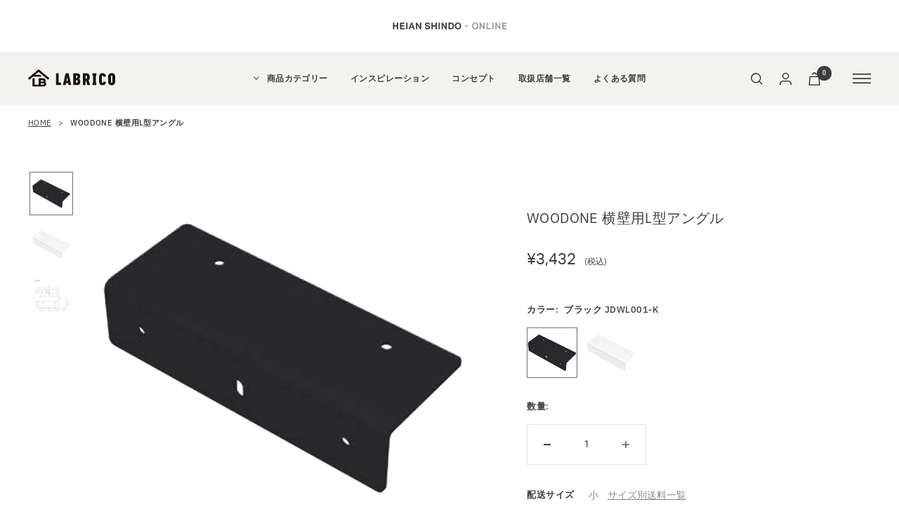

--- FILE ---
content_type: text/html; charset=utf-8
request_url: https://ec.heianshindo.co.jp/products/labrico-woodone-jdwl001
body_size: 53753
content:
<!doctype html><html class="no-js" lang="ja" dir="ltr">
  <head>
    <script src="//d1liekpayvooaz.cloudfront.net/apps/customizery/customizery.js?shop=heian-shop.myshopify.com"></script>
    <meta charset="utf-8">
    <meta name="viewport" content="width=device-width, initial-scale=1.0, height=device-height, minimum-scale=1.0, maximum-scale=1.0">
    <meta name="theme-color" content="#f2f2f0"><title>WOODONE 横壁用L型アングル｜平安伸銅工業オンラインショップ</title><meta name="description" content="この商品はメーカー：株式会社ウッドワンの商品です。 商品に関するお問合せはメーカー問合せ窓口（0120-813-331）までお願いいたします。 横壁用のL型アングルになります。光沢のある塗装仕上げです。"><link rel="canonical" href="https://ec.heianshindo.co.jp/products/labrico-woodone-jdwl001"><link rel="shortcut icon" href="//ec.heianshindo.co.jp/cdn/shop/files/heianlogo_32x32_6b61acf4-3fb1-4400-a1fd-7c9d072d80d3_96x96.jpg?v=1668002820" type="image/png"><link rel="preconnect" href="https://cdn.shopify.com">
    <link rel="dns-prefetch" href="https://productreviews.shopifycdn.com">
    <link rel="dns-prefetch" href="https://www.google-analytics.com"><link rel="preconnect" href="https://fonts.shopifycdn.com" crossorigin><link rel="stylesheet" href="https://use.typekit.net/wou6fok.css"><link rel="preload" as="style" href="//ec.heianshindo.co.jp/cdn/shop/t/131/assets/theme.css?v=55155667432546171961768820864">
    <link rel="preload" as="script" href="//ec.heianshindo.co.jp/cdn/shop/t/131/assets/vendor.js?v=31715688253868339281768820864">
    <link rel="preload" as="script" href="//ec.heianshindo.co.jp/cdn/shop/t/131/assets/theme.js?v=33159124371902511521768820864"><link rel="preload" as="fetch" href="/products/labrico-woodone-jdwl001.js" crossorigin>
      <link rel="preload" as="image" imagesizes="(max-width: 999px) calc(100vw - 48px), 640px" imagesrcset="//ec.heianshindo.co.jp/cdn/shop/files/woodone-jdwl001_1_400x.jpg?v=1697690158 400w, //ec.heianshindo.co.jp/cdn/shop/files/woodone-jdwl001_1_500x.jpg?v=1697690158 500w
"><link rel="preload" as="script" href="//ec.heianshindo.co.jp/cdn/shop/t/131/assets/flickity.js?v=176646718982628074891768820864"><meta property="og:type" content="product">
  <meta property="og:title" content="WOODONE 横壁用L型アングル"><meta property="og:image" content="https://ec.heianshindo.co.jp/cdn/shop/files/woodone-jdwl001_1.jpg?v=1697690158">
    <meta property="og:image:secure_url" content="https://ec.heianshindo.co.jp/cdn/shop/files/woodone-jdwl001_1.jpg?v=1697690158">
    <meta property="og:image:width" content="500">
    <meta property="og:image:height" content="500"><meta property="product:price:amount" content="3,432">
  <meta property="product:price:currency" content="JPY"><meta property="og:description" content="この商品はメーカー：株式会社ウッドワンの商品です。 商品に関するお問合せはメーカー問合せ窓口（0120-813-331）までお願いいたします。 横壁用のL型アングルになります。光沢のある塗装仕上げです。"><meta property="og:url" content="https://ec.heianshindo.co.jp/products/labrico-woodone-jdwl001">
<meta property="og:site_name" content="平安伸銅工業オンラインショップ"><meta name="twitter:card" content="summary_large_image">

    
  <script type="application/ld+json">
  {
    "@context": "https://schema.org",
    "@type": "Product",
    "productID": 8685687046442,
    "offers": [{
          "@type": "Offer",
          "name": "ブラック JDWL001-K",
          "availability":"https://schema.org/InStock",
          "price": 3432.0,
          "priceCurrency": "JPY",
          "priceValidUntil": "2026-01-31","sku": "4582578020933",
            "gtin13": "4582578020933",
          "url": "/products/labrico-woodone-jdwl001?variant=46776635588906"
        },
{
          "@type": "Offer",
          "name": "ホワイト JDWL001-W",
          "availability":"https://schema.org/InStock",
          "price": 3432.0,
          "priceCurrency": "JPY",
          "priceValidUntil": "2026-01-31","sku": "4582578020926",
            "gtin13": "4582578020933",
          "url": "/products/labrico-woodone-jdwl001?variant=46776635556138"
        }
],"brand": {
      "@type": "Brand",
      "name": "平安伸銅工業(株)"
    },
    "name": "WOODONE 横壁用L型アングル",
    "description": "この商品はメーカー：株式会社ウッドワンの商品です。 商品に関するお問合せはメーカー問合せ窓口（0120-813-331）までお願いいたします。\n\n  横壁用のL型アングルになります。光沢のある塗装仕上げです。",
    "category": "LABRICO",
    "url": "/products/labrico-woodone-jdwl001",
    "sku": "4582578020933",
    "image": {
      "@type": "ImageObject",
      "url": "https://ec.heianshindo.co.jp/cdn/shop/files/woodone-jdwl001_1.jpg?v=1697690158&width=1024",
      "image": "https://ec.heianshindo.co.jp/cdn/shop/files/woodone-jdwl001_1.jpg?v=1697690158&width=1024",
      "name": "",
      "width": "1024",
      "height": "1024"
    }
  }
  </script>



  <script type="application/ld+json">
  {
    "@context": "https://schema.org",
    "@type": "BreadcrumbList",
  "itemListElement": [{
      "@type": "ListItem",
      "position": 1,
      "name": "HOME",
      "item": "https://ec.heianshindo.co.jp"
    },{
          "@type": "ListItem",
          "position": 2,
          "name": "WOODONE 横壁用L型アングル",
          "item": "https://ec.heianshindo.co.jp/products/labrico-woodone-jdwl001"
        }]
  }
  </script>


    <link rel="preload" href="//ec.heianshindo.co.jp/cdn/fonts/roboto/roboto_n4.2019d890f07b1852f56ce63ba45b2db45d852cba.woff2" as="font" type="font/woff2" crossorigin><link rel="preload" href="//ec.heianshindo.co.jp/cdn/fonts/roboto/roboto_n4.2019d890f07b1852f56ce63ba45b2db45d852cba.woff2" as="font" type="font/woff2" crossorigin><style>
  /* Typography (heading) */
  @font-face {
  font-family: Roboto;
  font-weight: 400;
  font-style: normal;
  font-display: swap;
  src: url("//ec.heianshindo.co.jp/cdn/fonts/roboto/roboto_n4.2019d890f07b1852f56ce63ba45b2db45d852cba.woff2") format("woff2"),
       url("//ec.heianshindo.co.jp/cdn/fonts/roboto/roboto_n4.238690e0007583582327135619c5f7971652fa9d.woff") format("woff");
}

@font-face {
  font-family: Roboto;
  font-weight: 400;
  font-style: italic;
  font-display: swap;
  src: url("//ec.heianshindo.co.jp/cdn/fonts/roboto/roboto_i4.57ce898ccda22ee84f49e6b57ae302250655e2d4.woff2") format("woff2"),
       url("//ec.heianshindo.co.jp/cdn/fonts/roboto/roboto_i4.b21f3bd061cbcb83b824ae8c7671a82587b264bf.woff") format("woff");
}

/* Typography (body) */
  @font-face {
  font-family: Roboto;
  font-weight: 400;
  font-style: normal;
  font-display: swap;
  src: url("//ec.heianshindo.co.jp/cdn/fonts/roboto/roboto_n4.2019d890f07b1852f56ce63ba45b2db45d852cba.woff2") format("woff2"),
       url("//ec.heianshindo.co.jp/cdn/fonts/roboto/roboto_n4.238690e0007583582327135619c5f7971652fa9d.woff") format("woff");
}

@font-face {
  font-family: Roboto;
  font-weight: 400;
  font-style: italic;
  font-display: swap;
  src: url("//ec.heianshindo.co.jp/cdn/fonts/roboto/roboto_i4.57ce898ccda22ee84f49e6b57ae302250655e2d4.woff2") format("woff2"),
       url("//ec.heianshindo.co.jp/cdn/fonts/roboto/roboto_i4.b21f3bd061cbcb83b824ae8c7671a82587b264bf.woff") format("woff");
}

@font-face {
  font-family: Roboto;
  font-weight: 600;
  font-style: normal;
  font-display: swap;
  src: url("//ec.heianshindo.co.jp/cdn/fonts/roboto/roboto_n6.3d305d5382545b48404c304160aadee38c90ef9d.woff2") format("woff2"),
       url("//ec.heianshindo.co.jp/cdn/fonts/roboto/roboto_n6.bb37be020157f87e181e5489d5e9137ad60c47a2.woff") format("woff");
}

@font-face {
  font-family: Roboto;
  font-weight: 600;
  font-style: italic;
  font-display: swap;
  src: url("//ec.heianshindo.co.jp/cdn/fonts/roboto/roboto_i6.ebd6b6733fb2b030d60cbf61316511a7ffd82fb3.woff2") format("woff2"),
       url("//ec.heianshindo.co.jp/cdn/fonts/roboto/roboto_i6.1363905a6d5249605bc5e0f859663ffe95ac3bed.woff") format("woff");
}

:root {--heading-color: 62, 62, 62;
      --text-color: 62, 62, 62;--background: 255, 255, 255;
    --secondary-background: 245, 245, 245;
    --border-color: 226, 226, 226;
    --border-color-darker: 178, 178, 178;
    --success-color: 106, 103, 96;
    --success-background: 225, 225, 223;
    --error-color: 150, 72, 72;
    --error-background: 248, 242, 242;
    --primary-button-background: 0, 0, 0;
    --primary-button-text-color: 255, 255, 255;
    --secondary-button-background: 87, 87, 87;
    --secondary-button-text-color: 255, 255, 255;
    --product-star-rating: 246, 164, 41;
    --product-on-sale-accent: 150, 72, 72;
    --product-sold-out-accent: 173, 169, 163;
    --product-custom-label-background: 106, 103, 96;
    --product-custom-label-text-color: 255, 255, 255;
    --product-custom-label-2-background: 106, 103, 96;
    --product-custom-label-2-text-color: 255, 255, 255;
    --product-low-stock-text-color: 150, 72, 72;
    --product-in-stock-text-color: 106, 103, 96;
    --loading-bar-background: 62, 62, 62;

    /* We duplicate some "base" colors as root colors, which is useful to use on drawer elements or popover without. Those should not be overridden to avoid issues */
    --root-heading-color: 62, 62, 62;
    --root-text-color: 62, 62, 62;
    --root-background: 255, 255, 255;
    --root-border-color: 226, 226, 226;
    --root-primary-button-background: 0, 0, 0;
    --root-primary-button-text-color: 255, 255, 255;

    --base-font-size: 14px;
    /* --heading-font-family: Roboto, sans-serif; */--heading-font-family: "ibm-plex-sans",sans-serif;
      --heading-font-weight: 400;--heading-font-style: normal;  
    --heading-text-transform: normal;
    /* --text-font-family: Roboto, sans-serif; */--text-font-family: "ibm-plex-sans",sans-serif;
      --text-font-weight: 400;--text-font-style: normal;
    --text-font-bold-weight: 600;

    /* Typography (font size) */
    --heading-xxsmall-font-size: 10px;
    --heading-xsmall-font-size: 10px;
    --heading-small-font-size: 11px;
    --heading-large-font-size: 32px;
    --heading-h1-font-size: 32px;
    --heading-h2-font-size: 28px;
    --heading-h3-font-size: 26px;
    --heading-h4-font-size: 22px;
    --heading-h5-font-size: 18px;
    --heading-h6-font-size: 16px;

    /* Control the look and feel of the theme by changing radius of various elements */
    --button-border-radius: 0px;
    --block-border-radius: 0px;
    --block-border-radius-reduced: 0px;
    --color-swatch-border-radius: 0px;

    /* Button size */
    --button-height: 48px;
    --button-small-height: 40px;

    /* Form related */
    --form-input-field-height: 48px;
    --form-input-gap: 16px;
    --form-submit-margin: 24px;

    /* Product listing related variables */
    --product-list-block-spacing: 32px;

    /* Video related */
    --play-button-background: 255, 255, 255;
    --play-button-arrow: 62, 62, 62;

    /* RTL support */
    --transform-logical-flip: 1;
    --transform-origin-start: left;
    --transform-origin-end: right;

    /* Other */
    --zoom-cursor-svg-url: url(//ec.heianshindo.co.jp/cdn/shop/t/131/assets/zoom-cursor.svg?v=116612295605511149551768820864);
    --arrow-right-svg-url: url(//ec.heianshindo.co.jp/cdn/shop/t/131/assets/arrow-right.svg?v=92640083632469793491768820864);
    --arrow-left-svg-url: url(//ec.heianshindo.co.jp/cdn/shop/t/131/assets/arrow-left.svg?v=8398336497977447691768820864);

    /* Some useful variables that we can reuse in our CSS. Some explanation are needed for some of them:
       - container-max-width-minus-gutters: represents the container max width without the edge gutters
       - container-outer-width: considering the screen width, represent all the space outside the container
       - container-outer-margin: same as container-outer-width but get set to 0 inside a container
       - container-inner-width: the effective space inside the container (minus gutters)
       - grid-column-width: represents the width of a single column of the grid
       - vertical-breather: this is a variable that defines the global "spacing" between sections, and inside the section
                            to create some "breath" and minimum spacing
     */
    --container-max-width: 1600px;
    /* --container-gutter: 24px; */
    --container-gutter: 22px;
    --container-max-width-minus-gutters: calc(var(--container-max-width) - (var(--container-gutter)) * 2);
    --container-outer-width: max(calc((100vw - var(--container-max-width-minus-gutters)) / 2), var(--container-gutter));
    --container-outer-margin: var(--container-outer-width);
    --container-inner-width: calc(100vw - var(--container-outer-width) * 2);

    --grid-column-count: 10;
    --grid-gap: 24px;
    --grid-column-width: calc((100vw - var(--container-outer-width) * 2 - var(--grid-gap) * (var(--grid-column-count) - 1)) / var(--grid-column-count));

    --vertical-breather: 48px;
    --vertical-breather-tight: 48px;

    /* Shopify related variables */
    --payment-terms-background-color: #ffffff;
  }

  @media screen and (min-width: 741px) {
    :root {
      --container-gutter: 40px;
      --grid-column-count: 20;
      --vertical-breather: 64px;
      --vertical-breather-tight: 64px;

      /* Typography (font size) */
      --heading-xsmall-font-size: 11px;
      --heading-small-font-size: 12px;
      --heading-large-font-size: 48px;
      --heading-h1-font-size: 48px;
      --heading-h2-font-size: 36px;
      --heading-h3-font-size: 30px;
      --heading-h4-font-size: 22px;
      --heading-h5-font-size: 18px;
      --heading-h6-font-size: 16px;

      /* Form related */
      --form-input-field-height: 52px;
      --form-submit-margin: 32px;

      /* Button size */
      --button-height: 52px;
      --button-small-height: 44px;
    }
  }

  @media screen and (min-width: 1200px) {
    :root {
      --vertical-breather: 80px;
      --vertical-breather-tight: 64px;
      --product-list-block-spacing: 48px;

      /* Typography */
      --heading-large-font-size: 58px;
      --heading-h1-font-size: 50px;
      --heading-h2-font-size: 44px;
      --heading-h3-font-size: 32px;
      --heading-h4-font-size: 26px;
      --heading-h5-font-size: 22px;
      --heading-h6-font-size: 16px;
    }
  }

  @media screen and (min-width: 1600px) {
    :root {
      --vertical-breather: 90px;
      --vertical-breather-tight: 64px;
    }
  }
</style>
    <script>
  // This allows to expose several variables to the global scope, to be used in scripts
  window.themeVariables = {
    settings: {
      direction: "ltr",
      pageType: "product",
      cartCount: 0,
      moneyFormat: "¥{{amount_no_decimals}}",
      moneyWithCurrencyFormat: "¥{{amount_no_decimals}} JPY",
      showVendor: false,
      discountMode: "percentage",
      currencyCodeEnabled: false,
      searchMode: "product",
      searchUnavailableProducts: "last",
      cartType: "message",
      cartCurrency: "JPY",
      mobileZoomFactor: 2.5
    },

    routes: {
      host: "ec.heianshindo.co.jp",
      rootUrl: "\/",
      rootUrlWithoutSlash: '',
      cartUrl: "\/cart",
      cartAddUrl: "\/cart\/add",
      cartChangeUrl: "\/cart\/change",
      searchUrl: "\/search",
      predictiveSearchUrl: "\/search\/suggest",
      productRecommendationsUrl: "\/recommendations\/products"
    },

    strings: {
      accessibilityDelete: "削除",
      accessibilityClose: "閉じる",
      collectionSoldOut: "売り切れ",
      collectionDiscount: "@savings@OFF",
      productSalePrice: "セール価格",
      productRegularPrice: "通常価格",
      productFormUnavailable: "選択不可能",
      productFormSoldOut: "売り切れ",
      productFormPreOrder: "先行予約",
      productFormAddToCart: "カートに追加する",
      searchNoResults: "検索結果が見つかりませんでした",
      searchNewSearch: "検索し直す",
      searchProducts: "商品",
      searchArticles: "ジャーナル",
      searchPages: "ページ",
      searchCollections: "カテゴリ一覧",
      cartViewCart: "カートを見る",
      cartItemAdded: "商品がカートに追加されました",
      cartItemAddedShort: "カートに追加されました",
      cartAddOrderNote: "注文メモの追加",
      cartEditOrderNote: "注文メモを編集する",
      shippingEstimatorNoResults: "申し訳ありませんが、お客様のご住所への発送は現在行っておりません",
      shippingEstimatorOneResult: "お客様のご住所には1つの配送料金が適用されます:",
      shippingEstimatorMultipleResults: "お客様のご住所に合わせて、複数の配送料金が選択できます:",
      shippingEstimatorError: "配送料金の取得中に1つ以上のエラーが発生しました:"
    },

    libs: {
      flickity: "\/\/ec.heianshindo.co.jp\/cdn\/shop\/t\/131\/assets\/flickity.js?v=176646718982628074891768820864",
      photoswipe: "\/\/ec.heianshindo.co.jp\/cdn\/shop\/t\/131\/assets\/photoswipe.js?v=132268647426145925301768820864",
      qrCode: "\/\/ec.heianshindo.co.jp\/cdn\/shopifycloud\/storefront\/assets\/themes_support\/vendor\/qrcode-3f2b403b.js"
    },

    breakpoints: {
      phone: 'screen and (max-width: 740px)',
      tablet: 'screen and (min-width: 741px) and (max-width: 999px)',
      tabletAndUp: 'screen and (min-width: 741px)',
      pocket: 'screen and (max-width: 999px)',
      lap: 'screen and (min-width: 1000px) and (max-width: 1199px)',
      lapAndUp: 'screen and (min-width: 1000px)',
      desktop: 'screen and (min-width: 1200px)',
      wide: 'screen and (min-width: 1400px)'
    }
  };

  window.addEventListener('pageshow', async () => {
    const cartContent = await (await fetch(`${window.themeVariables.routes.cartUrl}.js`, {cache: 'reload'})).json();
    document.documentElement.dispatchEvent(new CustomEvent('cart:refresh', {detail: {cart: cartContent}}));
  });

  if ('noModule' in HTMLScriptElement.prototype) {
    // Old browsers (like IE) that does not support module will be considered as if not executing JS at all
    document.documentElement.className = document.documentElement.className.replace('no-js', 'js');

    requestAnimationFrame(() => {
      const viewportHeight = (window.visualViewport ? window.visualViewport.height : document.documentElement.clientHeight);
      document.documentElement.style.setProperty('--window-height',viewportHeight + 'px');
    });
  }// We save the product ID in local storage to be eventually used for recently viewed section
    try {
      const items = JSON.parse(localStorage.getItem('theme:recently-viewed-products') || '[]');

      // We check if the current product already exists, and if it does not, we add it at the start
      if (!items.includes(8685687046442)) {
        items.unshift(8685687046442);
      }

      localStorage.setItem('theme:recently-viewed-products', JSON.stringify(items.slice(0, 20)));
    } catch (e) {
      // Safari in private mode does not allow setting item, we silently fail
    }</script>

    <link rel="stylesheet" href="//ec.heianshindo.co.jp/cdn/shop/t/131/assets/theme.css?v=55155667432546171961768820864">
    <link rel="stylesheet" href="//ec.heianshindo.co.jp/cdn/shop/t/131/assets/custom.css?v=29116781864258041331768820864">
        
    <link rel="stylesheet" href="//ec.heianshindo.co.jp/cdn/shop/t/131/assets/swiper.css?v=10472447756236505701768820864">

    
    <script src="//ec.heianshindo.co.jp/cdn/shop/t/131/assets/vendor.js?v=31715688253868339281768820864" defer></script>
    <script src="//ec.heianshindo.co.jp/cdn/shop/t/131/assets/theme.js?v=33159124371902511521768820864" defer></script>
    <script src="//ec.heianshindo.co.jp/cdn/shop/t/131/assets/custom.js?v=171222095535896528891768820864" defer></script>
    <script src="//ec.heianshindo.co.jp/cdn/shop/t/131/assets/swiper.js?v=27151848501352004691768820864" defer></script>

<!-- Google Tag Manager -->
<script>(function(w,d,s,l,i){w[l]=w[l]||[];w[l].push({'gtm.start':
new Date().getTime(),event:'gtm.js'});var f=d.getElementsByTagName(s)[0],
j=d.createElement(s),dl=l!='dataLayer'?'&l='+l:'';j.async=true;j.src=
'https://www.googletagmanager.com/gtm.js?id='+i+dl;f.parentNode.insertBefore(j,f);
})(window,document,'script','dataLayer','GTM-K6X7T6Z');</script>
<!-- End Google Tag Manager -->
<!-- Google Tag Manager -->
<script>(function(w,d,s,l,i){w[l]=w[l]||[];w[l].push({'gtm.start':
new Date().getTime(),event:'gtm.js'});var f=d.getElementsByTagName(s)[0],
j=d.createElement(s),dl=l!='dataLayer'?'&l='+l:'';j.async=true;j.src=
'https://www.googletagmanager.com/gtm.js?id='+i+dl;f.parentNode.insertBefore(j,f);
})(window,document,'script','dataLayer','GTM-533Q9FF');</script>
<!-- End Google Tag Manager -->
    
    <script>window.performance && window.performance.mark && window.performance.mark('shopify.content_for_header.start');</script><meta name="google-site-verification" content="qHoaxYlDStKYi7oUL31g6fJjDc9gEY1yc63YDUivbDc">
<meta name="facebook-domain-verification" content="ipcst0dzmdyq0mtpca7xkjzmsne6xz">
<meta id="shopify-digital-wallet" name="shopify-digital-wallet" content="/46317371560/digital_wallets/dialog">
<meta name="shopify-checkout-api-token" content="0a1bed1e56e3d8629643ccbe25120345">
<link rel="alternate" type="application/json+oembed" href="https://ec.heianshindo.co.jp/products/labrico-woodone-jdwl001.oembed">
<script async="async" src="/checkouts/internal/preloads.js?locale=ja-JP"></script>
<script id="apple-pay-shop-capabilities" type="application/json">{"shopId":46317371560,"countryCode":"JP","currencyCode":"JPY","merchantCapabilities":["supports3DS"],"merchantId":"gid:\/\/shopify\/Shop\/46317371560","merchantName":"平安伸銅工業オンラインショップ","requiredBillingContactFields":["postalAddress","email","phone"],"requiredShippingContactFields":["postalAddress","email","phone"],"shippingType":"shipping","supportedNetworks":["visa","masterCard","amex","jcb","discover"],"total":{"type":"pending","label":"平安伸銅工業オンラインショップ","amount":"1.00"},"shopifyPaymentsEnabled":true,"supportsSubscriptions":true}</script>
<script id="shopify-features" type="application/json">{"accessToken":"0a1bed1e56e3d8629643ccbe25120345","betas":["rich-media-storefront-analytics"],"domain":"ec.heianshindo.co.jp","predictiveSearch":false,"shopId":46317371560,"locale":"ja"}</script>
<script>var Shopify = Shopify || {};
Shopify.shop = "heian-shop.myshopify.com";
Shopify.locale = "ja";
Shopify.currency = {"active":"JPY","rate":"1.0"};
Shopify.country = "JP";
Shopify.theme = {"name":"custom_v2.1_つみハコ公開用","id":184050024746,"schema_name":"Focal","schema_version":"9.0.0","theme_store_id":null,"role":"main"};
Shopify.theme.handle = "null";
Shopify.theme.style = {"id":null,"handle":null};
Shopify.cdnHost = "ec.heianshindo.co.jp/cdn";
Shopify.routes = Shopify.routes || {};
Shopify.routes.root = "/";</script>
<script type="module">!function(o){(o.Shopify=o.Shopify||{}).modules=!0}(window);</script>
<script>!function(o){function n(){var o=[];function n(){o.push(Array.prototype.slice.apply(arguments))}return n.q=o,n}var t=o.Shopify=o.Shopify||{};t.loadFeatures=n(),t.autoloadFeatures=n()}(window);</script>
<script id="shop-js-analytics" type="application/json">{"pageType":"product"}</script>
<script defer="defer" async type="module" src="//ec.heianshindo.co.jp/cdn/shopifycloud/shop-js/modules/v2/client.init-shop-cart-sync_CZKilf07.ja.esm.js"></script>
<script defer="defer" async type="module" src="//ec.heianshindo.co.jp/cdn/shopifycloud/shop-js/modules/v2/chunk.common_rlhnONO2.esm.js"></script>
<script type="module">
  await import("//ec.heianshindo.co.jp/cdn/shopifycloud/shop-js/modules/v2/client.init-shop-cart-sync_CZKilf07.ja.esm.js");
await import("//ec.heianshindo.co.jp/cdn/shopifycloud/shop-js/modules/v2/chunk.common_rlhnONO2.esm.js");

  window.Shopify.SignInWithShop?.initShopCartSync?.({"fedCMEnabled":true,"windoidEnabled":true});

</script>
<script>(function() {
  var isLoaded = false;
  function asyncLoad() {
    if (isLoaded) return;
    isLoaded = true;
    var urls = ["https:\/\/delivery-date-and-time-picker.amp.tokyo\/script_tags\/cart_attributes.js?shop=heian-shop.myshopify.com","https:\/\/cdn.slpht.com\/widget\/shopify-embed.js?shop=heian-shop.myshopify.com","https:\/\/cdn.zigpoll.com\/zigpoll-shopify-embed.js?accountId=66b5c511515b76b72ec595d8\u0026shop=heian-shop.myshopify.com","\/\/backinstock.useamp.com\/widget\/30042_1767155665.js?category=bis\u0026v=6\u0026shop=heian-shop.myshopify.com"];
    for (var i = 0; i < urls.length; i++) {
      var s = document.createElement('script');
      s.type = 'text/javascript';
      s.async = true;
      s.src = urls[i];
      var x = document.getElementsByTagName('script')[0];
      x.parentNode.insertBefore(s, x);
    }
  };
  if(window.attachEvent) {
    window.attachEvent('onload', asyncLoad);
  } else {
    window.addEventListener('load', asyncLoad, false);
  }
})();</script>
<script id="__st">var __st={"a":46317371560,"offset":32400,"reqid":"e9e1ef72-6533-4259-80e0-ab87a113918d-1768955681","pageurl":"ec.heianshindo.co.jp\/products\/labrico-woodone-jdwl001","u":"76ef8e139434","p":"product","rtyp":"product","rid":8685687046442};</script>
<script>window.ShopifyPaypalV4VisibilityTracking = true;</script>
<script id="captcha-bootstrap">!function(){'use strict';const t='contact',e='account',n='new_comment',o=[[t,t],['blogs',n],['comments',n],[t,'customer']],c=[[e,'customer_login'],[e,'guest_login'],[e,'recover_customer_password'],[e,'create_customer']],r=t=>t.map((([t,e])=>`form[action*='/${t}']:not([data-nocaptcha='true']) input[name='form_type'][value='${e}']`)).join(','),a=t=>()=>t?[...document.querySelectorAll(t)].map((t=>t.form)):[];function s(){const t=[...o],e=r(t);return a(e)}const i='password',u='form_key',d=['recaptcha-v3-token','g-recaptcha-response','h-captcha-response',i],f=()=>{try{return window.sessionStorage}catch{return}},m='__shopify_v',_=t=>t.elements[u];function p(t,e,n=!1){try{const o=window.sessionStorage,c=JSON.parse(o.getItem(e)),{data:r}=function(t){const{data:e,action:n}=t;return t[m]||n?{data:e,action:n}:{data:t,action:n}}(c);for(const[e,n]of Object.entries(r))t.elements[e]&&(t.elements[e].value=n);n&&o.removeItem(e)}catch(o){console.error('form repopulation failed',{error:o})}}const l='form_type',E='cptcha';function T(t){t.dataset[E]=!0}const w=window,h=w.document,L='Shopify',v='ce_forms',y='captcha';let A=!1;((t,e)=>{const n=(g='f06e6c50-85a8-45c8-87d0-21a2b65856fe',I='https://cdn.shopify.com/shopifycloud/storefront-forms-hcaptcha/ce_storefront_forms_captcha_hcaptcha.v1.5.2.iife.js',D={infoText:'hCaptchaによる保護',privacyText:'プライバシー',termsText:'利用規約'},(t,e,n)=>{const o=w[L][v],c=o.bindForm;if(c)return c(t,g,e,D).then(n);var r;o.q.push([[t,g,e,D],n]),r=I,A||(h.body.append(Object.assign(h.createElement('script'),{id:'captcha-provider',async:!0,src:r})),A=!0)});var g,I,D;w[L]=w[L]||{},w[L][v]=w[L][v]||{},w[L][v].q=[],w[L][y]=w[L][y]||{},w[L][y].protect=function(t,e){n(t,void 0,e),T(t)},Object.freeze(w[L][y]),function(t,e,n,w,h,L){const[v,y,A,g]=function(t,e,n){const i=e?o:[],u=t?c:[],d=[...i,...u],f=r(d),m=r(i),_=r(d.filter((([t,e])=>n.includes(e))));return[a(f),a(m),a(_),s()]}(w,h,L),I=t=>{const e=t.target;return e instanceof HTMLFormElement?e:e&&e.form},D=t=>v().includes(t);t.addEventListener('submit',(t=>{const e=I(t);if(!e)return;const n=D(e)&&!e.dataset.hcaptchaBound&&!e.dataset.recaptchaBound,o=_(e),c=g().includes(e)&&(!o||!o.value);(n||c)&&t.preventDefault(),c&&!n&&(function(t){try{if(!f())return;!function(t){const e=f();if(!e)return;const n=_(t);if(!n)return;const o=n.value;o&&e.removeItem(o)}(t);const e=Array.from(Array(32),(()=>Math.random().toString(36)[2])).join('');!function(t,e){_(t)||t.append(Object.assign(document.createElement('input'),{type:'hidden',name:u})),t.elements[u].value=e}(t,e),function(t,e){const n=f();if(!n)return;const o=[...t.querySelectorAll(`input[type='${i}']`)].map((({name:t})=>t)),c=[...d,...o],r={};for(const[a,s]of new FormData(t).entries())c.includes(a)||(r[a]=s);n.setItem(e,JSON.stringify({[m]:1,action:t.action,data:r}))}(t,e)}catch(e){console.error('failed to persist form',e)}}(e),e.submit())}));const S=(t,e)=>{t&&!t.dataset[E]&&(n(t,e.some((e=>e===t))),T(t))};for(const o of['focusin','change'])t.addEventListener(o,(t=>{const e=I(t);D(e)&&S(e,y())}));const B=e.get('form_key'),M=e.get(l),P=B&&M;t.addEventListener('DOMContentLoaded',(()=>{const t=y();if(P)for(const e of t)e.elements[l].value===M&&p(e,B);[...new Set([...A(),...v().filter((t=>'true'===t.dataset.shopifyCaptcha))])].forEach((e=>S(e,t)))}))}(h,new URLSearchParams(w.location.search),n,t,e,['guest_login'])})(!0,!0)}();</script>
<script integrity="sha256-4kQ18oKyAcykRKYeNunJcIwy7WH5gtpwJnB7kiuLZ1E=" data-source-attribution="shopify.loadfeatures" defer="defer" src="//ec.heianshindo.co.jp/cdn/shopifycloud/storefront/assets/storefront/load_feature-a0a9edcb.js" crossorigin="anonymous"></script>
<script data-source-attribution="shopify.dynamic_checkout.dynamic.init">var Shopify=Shopify||{};Shopify.PaymentButton=Shopify.PaymentButton||{isStorefrontPortableWallets:!0,init:function(){window.Shopify.PaymentButton.init=function(){};var t=document.createElement("script");t.src="https://ec.heianshindo.co.jp/cdn/shopifycloud/portable-wallets/latest/portable-wallets.ja.js",t.type="module",document.head.appendChild(t)}};
</script>
<script data-source-attribution="shopify.dynamic_checkout.buyer_consent">
  function portableWalletsHideBuyerConsent(e){var t=document.getElementById("shopify-buyer-consent"),n=document.getElementById("shopify-subscription-policy-button");t&&n&&(t.classList.add("hidden"),t.setAttribute("aria-hidden","true"),n.removeEventListener("click",e))}function portableWalletsShowBuyerConsent(e){var t=document.getElementById("shopify-buyer-consent"),n=document.getElementById("shopify-subscription-policy-button");t&&n&&(t.classList.remove("hidden"),t.removeAttribute("aria-hidden"),n.addEventListener("click",e))}window.Shopify?.PaymentButton&&(window.Shopify.PaymentButton.hideBuyerConsent=portableWalletsHideBuyerConsent,window.Shopify.PaymentButton.showBuyerConsent=portableWalletsShowBuyerConsent);
</script>
<script data-source-attribution="shopify.dynamic_checkout.cart.bootstrap">document.addEventListener("DOMContentLoaded",(function(){function t(){return document.querySelector("shopify-accelerated-checkout-cart, shopify-accelerated-checkout")}if(t())Shopify.PaymentButton.init();else{new MutationObserver((function(e,n){t()&&(Shopify.PaymentButton.init(),n.disconnect())})).observe(document.body,{childList:!0,subtree:!0})}}));
</script>
<link id="shopify-accelerated-checkout-styles" rel="stylesheet" media="screen" href="https://ec.heianshindo.co.jp/cdn/shopifycloud/portable-wallets/latest/accelerated-checkout-backwards-compat.css" crossorigin="anonymous">
<style id="shopify-accelerated-checkout-cart">
        #shopify-buyer-consent {
  margin-top: 1em;
  display: inline-block;
  width: 100%;
}

#shopify-buyer-consent.hidden {
  display: none;
}

#shopify-subscription-policy-button {
  background: none;
  border: none;
  padding: 0;
  text-decoration: underline;
  font-size: inherit;
  cursor: pointer;
}

#shopify-subscription-policy-button::before {
  box-shadow: none;
}

      </style>

<script>window.performance && window.performance.mark && window.performance.mark('shopify.content_for_header.end');</script>
    <link href="//ec.heianshindo.co.jp/cdn/shop/t/131/assets/hs-carousel.css?v=89504191680531034721768820864" rel="stylesheet" type="text/css" media="all" />
<script src="//ec.heianshindo.co.jp/cdn/shop/t/131/assets/hs-carousel.js?v=159856256141462233951768820864" type="text/javascript"></script>

  
    
    
    
    
    
  <meta name="google-site-verification" content="fuPWXv632OxzTpPSHqrQY0U1uCgjMcQDSyDFRz3mN6w" />
<!-- splide -->
<script src="//ec.heianshindo.co.jp/cdn/shop/t/131/assets/splide.min.js?v=12103261331729571861768820864"></script>
<!-- Auto Scrollエクステンション -->
<script src="https://cdn.jsdelivr.net/npm/@splidejs/splide-extension-auto-scroll@0.5.3/dist/js/splide-extension-auto-scroll.min.js"></script>
<link href="https://cdn.jsdelivr.net/npm/@splidejs/splide@4.1.4/dist/css/splide.min.css" rel="stylesheet">

<!-- splide -->

      <link rel="preconnect" href="https://fonts.googleapis.com">
  <link rel="preconnect" href="https://fonts.gstatic.com" crossorigin>
  <link href="https://fonts.googleapis.com/css2?family=Staatliches&display=swap" rel="stylesheet">
  <link href="https://fonts.googleapis.com/css2?family=Urbanist:ital,wght@0,100..900;1,100..900&display=swap" rel="stylesheet">
  <link href="https://fonts.googleapis.com/css2?family=Noto+Sans+JP:wght@100..900&display=swap" rel="stylesheet">
  <link href="https://fonts.googleapis.com/css2?family=Alike&family=Noto+Serif+JP:wght@200..900&display=swap" rel="stylesheet">
  <link href="https://fonts.googleapis.com/css2?family=Alike&family=Barlow+Condensed:ital,wght@0,100;0,200;0,300;0,400;0,500;0,600;0,700;0,800;0,900;1,100;1,200;1,300;1,400;1,500;1,600;1,700;1,800;1,900&family=Noto+Serif+JP:wght@200..900&display=swap" rel="stylesheet">
  <link href="https://fonts.googleapis.com/css2?family=Barlow+Semi+Condensed:ital,wght@0,100;0,200;0,300;0,400;0,500;0,600;0,700;0,800;0,900;1,100;1,200;1,300;1,400;1,500;1,600;1,700;1,800;1,900&display=swap" rel="stylesheet">

    
 <!-- clarity -->
<script type="text/javascript">
    (function(c,l,a,r,i,t,y){
        c[a]=c[a]||function(){(c[a].q=c[a].q||[]).push(arguments)};
        t=l.createElement(r);t.async=1;t.src="https://www.clarity.ms/tag/"+i;
        y=l.getElementsByTagName(r)[0];y.parentNode.insertBefore(t,y);
    })(window, document, "clarity", "script", "n4zq674e2t");
</script>

    <!-- Begin Mieruca Embed Code -->
<script type="text/javascript" id="mierucajs">
window.__fid = window.__fid || [];__fid.push([816976203]);
(function() {
function mieruca(){if(typeof window.__fjsld != "undefined") return; window.__fjsld = 1; var fjs = document.createElement('script'); fjs.type = 'text/javascript'; fjs.async = true; fjs.id = "fjssync"; var timestamp = new Date;fjs.src = ('https:' == document.location.protocol ? 'https' : 'http') + '://hm.mieru-ca.com/service/js/mieruca-hm.js?v='+ timestamp.getTime(); var x = document.getElementsByTagName('script')[0]; x.parentNode.insertBefore(fjs, x); };
setTimeout(mieruca, 500); document.readyState != "complete" ? (window.attachEvent ? window.attachEvent("onload", mieruca) : window.addEventListener("load", mieruca, false)) : mieruca();
})();
</script>
<!-- End Mieruca Embed Code -->

    <!-- User Insight PCDF Code Start -->
<script type="text/javascript">
var _uic = _uic ||{}; var _uih = _uih ||{};_uih['id'] = 56909;
_uih['lg_id'] = '';
_uih['fb_id'] = '';
_uih['tw_id'] = '';
_uih['uigr_1'] = ''; _uih['uigr_2'] = ''; _uih['uigr_3'] = ''; _uih['uigr_4'] = ''; _uih['uigr_5'] = '';
_uih['uigr_6'] = ''; _uih['uigr_7'] = ''; _uih['uigr_8'] = ''; _uih['uigr_9'] = ''; _uih['uigr_10'] = '';
_uic['uls'] = 1;
_uic['security_type'] = -1;

/* DO NOT ALTER BELOW THIS LINE */
(function() {
var bi = document.createElement('script');bi.type = 'text/javascript'; bi.async = true;
bi.src = '//cs.nakanohito.jp/b3/bi.js';
var s = document.getElementsByTagName('script')[0];s.parentNode.insertBefore(bi, s);
})();
</script>
<!-- User Insight PCDF Code End -->
  <!-- BEGIN app block: shopify://apps/judge-me-reviews/blocks/judgeme_core/61ccd3b1-a9f2-4160-9fe9-4fec8413e5d8 --><!-- Start of Judge.me Core -->






<link rel="dns-prefetch" href="https://cdnwidget.judge.me">
<link rel="dns-prefetch" href="https://cdn.judge.me">
<link rel="dns-prefetch" href="https://cdn1.judge.me">
<link rel="dns-prefetch" href="https://api.judge.me">

<script data-cfasync='false' class='jdgm-settings-script'>window.jdgmSettings={"pagination":5,"disable_web_reviews":false,"badge_no_review_text":"レビューなし","badge_n_reviews_text":"{{ n }}件のレビュー","badge_star_color":"#4C4C4C","hide_badge_preview_if_no_reviews":true,"badge_hide_text":false,"enforce_center_preview_badge":false,"widget_title":"カスタマーレビュー","widget_open_form_text":"レビューを書く","widget_close_form_text":"レビューをキャンセル","widget_refresh_page_text":"ページを更新","widget_summary_text":"{{ number_of_reviews }} のレビュー","widget_no_review_text":"最初のレビューを書きましょう","widget_name_field_text":"表示名","widget_verified_name_field_text":"認証された名前（公開）","widget_name_placeholder_text":"表示名","widget_required_field_error_text":"このフィールドは必須です。","widget_email_field_text":"メールアドレス","widget_verified_email_field_text":"認証されたメール（非公開、編集不可）","widget_email_placeholder_text":"あなたのメールアドレス（非公開）","widget_email_field_error_text":"有効なメールアドレスを入力してください。","widget_rating_field_text":"評価","widget_review_title_field_text":"レビュータイトル","widget_review_title_placeholder_text":"レビューにタイトルをつける","widget_review_body_field_text":"レビュー内容","widget_review_body_placeholder_text":"ここに書き始めてください...","widget_pictures_field_text":"写真/動画（任意）","widget_submit_review_text":"レビューを送信","widget_submit_verified_review_text":"認証済みレビューを送信","widget_submit_success_msg_with_auto_publish":"ありがとうございます！数分後にページを更新して、あなたのレビューを確認してください。\u003ca href='https://judge.me/login' target='_blank' rel='nofollow noopener'\u003eJudge.me\u003c/a\u003eにログインすることで、レビューの削除や編集ができます。","widget_submit_success_msg_no_auto_publish":"ありがとうございます！あなたのレビューはショップ管理者の承認を得た後に公開されます。\u003ca href='https://judge.me/login' target='_blank' rel='nofollow noopener'\u003eJudge.me\u003c/a\u003eにログインすることで、レビューの削除や編集ができます。","widget_show_default_reviews_out_of_total_text":"{{ n_reviews }}件のレビューのうち{{ n_reviews_shown }}件を表示しています。","widget_show_all_link_text":"すべて表示","widget_show_less_link_text":"表示を減らす","widget_author_said_text":"{{ reviewer_name }}の言葉：","widget_days_text":"{{ n }}日前","widget_weeks_text":"{{ n }}週間前","widget_months_text":"{{ n }}ヶ月前","widget_years_text":"{{ n }}年前","widget_yesterday_text":"昨日","widget_today_text":"今日","widget_replied_text":"\u003e\u003e {{ shop_name }}の返信：","widget_read_more_text":"続きを読む","widget_reviewer_name_as_initial":"","widget_rating_filter_color":"","widget_rating_filter_see_all_text":"すべてのレビューを見る","widget_sorting_most_recent_text":"最新順","widget_sorting_highest_rating_text":"最高評価順","widget_sorting_lowest_rating_text":"最低評価順","widget_sorting_with_pictures_text":"写真付きのみ","widget_sorting_most_helpful_text":"最も役立つ順","widget_open_question_form_text":"質問する","widget_reviews_subtab_text":"レビュー","widget_questions_subtab_text":"質問","widget_question_label_text":"質問","widget_answer_label_text":"回答","widget_question_placeholder_text":"ここに質問を書いてください","widget_submit_question_text":"質問を送信","widget_question_submit_success_text":"ご質問ありがとうございます！回答があり次第ご連絡いたします。","widget_star_color":"#4C4C4C","verified_badge_text":"認証済み","verified_badge_bg_color":"","verified_badge_text_color":"","verified_badge_placement":"left-of-reviewer-name","widget_review_max_height":"","widget_hide_border":false,"widget_social_share":false,"widget_thumb":false,"widget_review_location_show":false,"widget_location_format":"","all_reviews_include_out_of_store_products":true,"all_reviews_out_of_store_text":"（ストア外）","all_reviews_pagination":100,"all_reviews_product_name_prefix_text":"について","enable_review_pictures":true,"enable_question_anwser":false,"widget_theme":"","review_date_format":"mm/dd/yyyy","default_sort_method":"most-recent","widget_product_reviews_subtab_text":"製品レビュー","widget_shop_reviews_subtab_text":"ショップレビュー","widget_other_products_reviews_text":"他の製品のレビュー","widget_store_reviews_subtab_text":"ショップレビュー","widget_no_store_reviews_text":"この店舗はまだレビューを受け取っていません","widget_web_restriction_product_reviews_text":"この製品に対するレビューはまだありません","widget_no_items_text":"アイテムが見つかりません","widget_show_more_text":"もっと見る","widget_write_a_store_review_text":"ストアレビューを書く","widget_other_languages_heading":"他の言語のレビュー","widget_translate_review_text":"レビューを{{ language }}に翻訳","widget_translating_review_text":"翻訳中...","widget_show_original_translation_text":"原文を表示 ({{ language }})","widget_translate_review_failed_text":"レビューを翻訳できませんでした。","widget_translate_review_retry_text":"再試行","widget_translate_review_try_again_later_text":"後でもう一度お試しください","show_product_url_for_grouped_product":false,"widget_sorting_pictures_first_text":"写真を最初に","show_pictures_on_all_rev_page_mobile":false,"show_pictures_on_all_rev_page_desktop":false,"floating_tab_hide_mobile_install_preference":false,"floating_tab_button_name":"★ レビュー","floating_tab_title":"お客様の声","floating_tab_button_color":"","floating_tab_button_background_color":"","floating_tab_url":"","floating_tab_url_enabled":false,"floating_tab_tab_style":"text","all_reviews_text_badge_text":"お客様は当店を{{ shop.metafields.judgeme.all_reviews_count }}件のレビューに基づいて{{ shop.metafields.judgeme.all_reviews_rating | round: 1 }}/5と評価しています。","all_reviews_text_badge_text_branded_style":"{{ shop.metafields.judgeme.all_reviews_count }}件のレビューに基づいて5つ星中{{ shop.metafields.judgeme.all_reviews_rating | round: 1 }}つ星","is_all_reviews_text_badge_a_link":false,"show_stars_for_all_reviews_text_badge":false,"all_reviews_text_badge_url":"","all_reviews_text_style":"branded","all_reviews_text_color_style":"judgeme_brand_color","all_reviews_text_color":"#108474","all_reviews_text_show_jm_brand":true,"featured_carousel_show_header":true,"featured_carousel_title":"お客様の声","testimonials_carousel_title":"お客様の声","videos_carousel_title":"お客様の声","cards_carousel_title":"お客様の声","featured_carousel_count_text":"{{ n }}件のレビューから","featured_carousel_add_link_to_all_reviews_page":false,"featured_carousel_url":"","featured_carousel_show_images":true,"featured_carousel_autoslide_interval":5,"featured_carousel_arrows_on_the_sides":false,"featured_carousel_height":250,"featured_carousel_width":80,"featured_carousel_image_size":0,"featured_carousel_image_height":250,"featured_carousel_arrow_color":"#eeeeee","verified_count_badge_style":"branded","verified_count_badge_orientation":"horizontal","verified_count_badge_color_style":"judgeme_brand_color","verified_count_badge_color":"#108474","is_verified_count_badge_a_link":false,"verified_count_badge_url":"","verified_count_badge_show_jm_brand":true,"widget_rating_preset_default":5,"widget_first_sub_tab":"product-reviews","widget_show_histogram":true,"widget_histogram_use_custom_color":false,"widget_pagination_use_custom_color":false,"widget_star_use_custom_color":false,"widget_verified_badge_use_custom_color":false,"widget_write_review_use_custom_color":false,"picture_reminder_submit_button":"Upload Pictures","enable_review_videos":true,"mute_video_by_default":true,"widget_sorting_videos_first_text":"動画を最初に","widget_review_pending_text":"保留中","featured_carousel_items_for_large_screen":3,"social_share_options_order":"Facebook,Twitter","remove_microdata_snippet":true,"disable_json_ld":false,"enable_json_ld_products":false,"preview_badge_show_question_text":false,"preview_badge_no_question_text":"質問なし","preview_badge_n_question_text":"{{ number_of_questions }}件の質問","qa_badge_show_icon":false,"qa_badge_position":"same-row","remove_judgeme_branding":false,"widget_add_search_bar":false,"widget_search_bar_placeholder":"検索","widget_sorting_verified_only_text":"認証済みのみ","featured_carousel_theme":"default","featured_carousel_show_rating":true,"featured_carousel_show_title":true,"featured_carousel_show_body":true,"featured_carousel_show_date":false,"featured_carousel_show_reviewer":true,"featured_carousel_show_product":false,"featured_carousel_header_background_color":"#108474","featured_carousel_header_text_color":"#ffffff","featured_carousel_name_product_separator":"reviewed","featured_carousel_full_star_background":"#108474","featured_carousel_empty_star_background":"#dadada","featured_carousel_vertical_theme_background":"#f9fafb","featured_carousel_verified_badge_enable":true,"featured_carousel_verified_badge_color":"#108474","featured_carousel_border_style":"round","featured_carousel_review_line_length_limit":3,"featured_carousel_more_reviews_button_text":"さらにレビューを読む","featured_carousel_view_product_button_text":"製品を見る","all_reviews_page_load_reviews_on":"scroll","all_reviews_page_load_more_text":"さらにレビューを読み込む","disable_fb_tab_reviews":false,"enable_ajax_cdn_cache":false,"widget_public_name_text":"のように公開表示","default_reviewer_name":"John Smith","default_reviewer_name_has_non_latin":true,"widget_reviewer_anonymous":"匿名","medals_widget_title":"Judge.me レビューメダル","medals_widget_background_color":"#f9fafb","medals_widget_position":"footer_all_pages","medals_widget_border_color":"#f9fafb","medals_widget_verified_text_position":"left","medals_widget_use_monochromatic_version":false,"medals_widget_elements_color":"#108474","show_reviewer_avatar":true,"widget_invalid_yt_video_url_error_text":"YouTubeビデオURLではありません","widget_max_length_field_error_text":"{0}文字以内で入力してください。","widget_show_country_flag":false,"widget_show_collected_via_shop_app":true,"widget_verified_by_shop_badge_style":"light","widget_verified_by_shop_text":"ショップによって認証","widget_show_photo_gallery":false,"widget_load_with_code_splitting":true,"widget_ugc_install_preference":false,"widget_ugc_title":"私たちが作り、あなたが共有","widget_ugc_subtitle":"タグ付けすると、あなたの写真が私たちのページで特集されます","widget_ugc_arrows_color":"#ffffff","widget_ugc_primary_button_text":"今すぐ購入","widget_ugc_primary_button_background_color":"#108474","widget_ugc_primary_button_text_color":"#ffffff","widget_ugc_primary_button_border_width":"0","widget_ugc_primary_button_border_style":"none","widget_ugc_primary_button_border_color":"#108474","widget_ugc_primary_button_border_radius":"25","widget_ugc_secondary_button_text":"さらに読み込む","widget_ugc_secondary_button_background_color":"#ffffff","widget_ugc_secondary_button_text_color":"#108474","widget_ugc_secondary_button_border_width":"2","widget_ugc_secondary_button_border_style":"solid","widget_ugc_secondary_button_border_color":"#108474","widget_ugc_secondary_button_border_radius":"25","widget_ugc_reviews_button_text":"レビューを見る","widget_ugc_reviews_button_background_color":"#ffffff","widget_ugc_reviews_button_text_color":"#108474","widget_ugc_reviews_button_border_width":"2","widget_ugc_reviews_button_border_style":"solid","widget_ugc_reviews_button_border_color":"#108474","widget_ugc_reviews_button_border_radius":"25","widget_ugc_reviews_button_link_to":"judgeme-reviews-page","widget_ugc_show_post_date":true,"widget_ugc_max_width":"800","widget_rating_metafield_value_type":true,"widget_primary_color":"#4C4C4C","widget_enable_secondary_color":false,"widget_secondary_color":"#edf5f5","widget_summary_average_rating_text":"5つ星中{{ average_rating }}つ星","widget_media_grid_title":"写真とビデオ","widget_media_grid_see_more_text":"もっと見る","widget_round_style":false,"widget_show_product_medals":false,"widget_verified_by_judgeme_text":"Judge.meによって認証","widget_show_store_medals":true,"widget_verified_by_judgeme_text_in_store_medals":"Judge.meによって認証","widget_media_field_exceed_quantity_message":"申し訳ありませんが、1つのレビューにつき{{ max_media }}つまでしか受け付けられません。","widget_media_field_exceed_limit_message":"{{ file_name }}が大きすぎます。{{ size_limit }}MB未満の{{ media_type }}を選択してください。","widget_review_submitted_text":"レビューが送信されました！","widget_question_submitted_text":"質問が送信されました！","widget_close_form_text_question":"キャンセル","widget_write_your_answer_here_text":"ここに回答を書いてください","widget_enabled_branded_link":true,"widget_show_collected_by_judgeme":false,"widget_reviewer_name_color":"","widget_write_review_text_color":"","widget_write_review_bg_color":"","widget_collected_by_judgeme_text":"Judge.meによって収集","widget_pagination_type":"standard","widget_load_more_text":"さらに読み込む","widget_load_more_color":"#108474","widget_full_review_text":"完全なレビュー","widget_read_more_reviews_text":"さらにレビューを読む","widget_read_questions_text":"質問を読む","widget_questions_and_answers_text":"質問と回答","widget_verified_by_text":"認証元","widget_verified_text":"認証済み","widget_number_of_reviews_text":"{{ number_of_reviews }}件のレビュー","widget_back_button_text":"戻る","widget_next_button_text":"次へ","widget_custom_forms_filter_button":"フィルター","custom_forms_style":"horizontal","widget_show_review_information":false,"how_reviews_are_collected":"レビューの収集方法は？","widget_show_review_keywords":false,"widget_gdpr_statement":"あなたのデータの使用方法：あなたが残したレビューについてのみ、必要な場合にのみご連絡いたします。レビューを送信することで、Judge.meの\u003ca href='https://judge.me/terms' target='_blank' rel='nofollow noopener'\u003e利用規約\u003c/a\u003e、\u003ca href='https://judge.me/privacy' target='_blank' rel='nofollow noopener'\u003eプライバシーポリシー\u003c/a\u003e、\u003ca href='https://judge.me/content-policy' target='_blank' rel='nofollow noopener'\u003eコンテンツポリシー\u003c/a\u003eに同意したことになります。","widget_multilingual_sorting_enabled":false,"widget_translate_review_content_enabled":false,"widget_translate_review_content_method":"manual","popup_widget_review_selection":"automatically_with_pictures","popup_widget_round_border_style":true,"popup_widget_show_title":true,"popup_widget_show_body":true,"popup_widget_show_reviewer":false,"popup_widget_show_product":true,"popup_widget_show_pictures":true,"popup_widget_use_review_picture":true,"popup_widget_show_on_home_page":true,"popup_widget_show_on_product_page":true,"popup_widget_show_on_collection_page":true,"popup_widget_show_on_cart_page":true,"popup_widget_position":"bottom_left","popup_widget_first_review_delay":5,"popup_widget_duration":5,"popup_widget_interval":5,"popup_widget_review_count":5,"popup_widget_hide_on_mobile":true,"review_snippet_widget_round_border_style":true,"review_snippet_widget_card_color":"#FFFFFF","review_snippet_widget_slider_arrows_background_color":"#FFFFFF","review_snippet_widget_slider_arrows_color":"#000000","review_snippet_widget_star_color":"#108474","show_product_variant":false,"all_reviews_product_variant_label_text":"バリエーション: ","widget_show_verified_branding":false,"widget_ai_summary_title":"お客様の声","widget_ai_summary_disclaimer":"最近のカスタマーレビューに基づくAI搭載レビュー要約","widget_show_ai_summary":false,"widget_show_ai_summary_bg":false,"widget_show_review_title_input":true,"redirect_reviewers_invited_via_email":"external_form","request_store_review_after_product_review":false,"request_review_other_products_in_order":false,"review_form_color_scheme":"default","review_form_corner_style":"square","review_form_star_color":{},"review_form_text_color":"#333333","review_form_background_color":"#ffffff","review_form_field_background_color":"#fafafa","review_form_button_color":{},"review_form_button_text_color":"#ffffff","review_form_modal_overlay_color":"#000000","review_content_screen_title_text":"この製品をどのように評価しますか？","review_content_introduction_text":"あなたの体験について少し共有していただけると嬉しいです。","store_review_form_title_text":"このストアをどのように評価しますか？","store_review_form_introduction_text":"あなたの体験について少し共有していただけると嬉しいです。","show_review_guidance_text":true,"one_star_review_guidance_text":"悪い","five_star_review_guidance_text":"素晴らしい","customer_information_screen_title_text":"あなたについて","customer_information_introduction_text":"あなたについてもっと教えてください。","custom_questions_screen_title_text":"あなたの体験について詳しく","custom_questions_introduction_text":"あなたの体験についてより詳しく理解するための質問がいくつかあります。","review_submitted_screen_title_text":"レビューありがとうございます！","review_submitted_screen_thank_you_text":"現在処理中です。まもなくストアに表示されます。","review_submitted_screen_email_verification_text":"今送信したリンクをクリックしてメールアドレスを確認してください。これにより、レビューの信頼性を保つことができます。","review_submitted_request_store_review_text":"私たちとのお買い物体験を共有していただけませんか？","review_submitted_review_other_products_text":"これらの商品をレビューしていただけませんか？","store_review_screen_title_text":"あなたの購入体験を共有しますか？","store_review_introduction_text":"あなたのフィードバックを重視し、改善に活用します。あなたの思いや提案を共有してください。","reviewer_media_screen_title_picture_text":"写真を共有","reviewer_media_introduction_picture_text":"レビューを裏付ける写真をアップロードしてください。","reviewer_media_screen_title_video_text":"ビデオを共有","reviewer_media_introduction_video_text":"レビューを裏付けるビデオをアップロードしてください。","reviewer_media_screen_title_picture_or_video_text":"写真またはビデオを共有","reviewer_media_introduction_picture_or_video_text":"レビューを裏付ける写真またはビデオをアップロードしてください。","reviewer_media_youtube_url_text":"ここにYoutubeのURLを貼り付けてください","advanced_settings_next_step_button_text":"次へ","advanced_settings_close_review_button_text":"閉じる","modal_write_review_flow":false,"write_review_flow_required_text":"必須","write_review_flow_privacy_message_text":"個人情報を厳守します。","write_review_flow_anonymous_text":"匿名レビュー","write_review_flow_visibility_text":"これは他のお客様には表示されません。","write_review_flow_multiple_selection_help_text":"お好きなだけ選択してください","write_review_flow_single_selection_help_text":"一つのオプションを選択してください","write_review_flow_required_field_error_text":"この項目は必須です","write_review_flow_invalid_email_error_text":"有効なメールアドレスを入力してください","write_review_flow_max_length_error_text":"最大{{ max_length }}文字。","write_review_flow_media_upload_text":"\u003cb\u003eクリックしてアップロード\u003c/b\u003eまたはドラッグ\u0026ドロップ","write_review_flow_gdpr_statement":"必要な場合にのみ、あなたのレビューについてご連絡いたします。レビューを送信することで、当社の\u003ca href='https://judge.me/terms' target='_blank' rel='nofollow noopener'\u003e利用規約\u003c/a\u003eおよび\u003ca href='https://judge.me/privacy' target='_blank' rel='nofollow noopener'\u003eプライバシーポリシー\u003c/a\u003eに同意したものとみなされます。","rating_only_reviews_enabled":false,"show_negative_reviews_help_screen":false,"new_review_flow_help_screen_rating_threshold":3,"negative_review_resolution_screen_title_text":"もっと教えてください","negative_review_resolution_text":"お客様の体験は私たちにとって重要です。ご購入に問題がございましたら、私たちがサポートいたします。お気軽にお問い合わせください。状況を改善する機会をいただければ幸いです。","negative_review_resolution_button_text":"お問い合わせ","negative_review_resolution_proceed_with_review_text":"レビューを残す","negative_review_resolution_subject":"{{ shop_name }}での購入に関する問題。{{ order_name }}","preview_badge_collection_page_install_status":false,"widget_review_custom_css":"","preview_badge_custom_css":".jdgm-prev-badge {\n  display: inline-flex;\n  align-items: center;\n  padding: 8px 0;\n  cursor: pointer;\n  transition: 0.2s;\n}\n\n.jdgm-prev-badge:hover {\n  opacity: 0.7;\n  transform: translateY(-1px);\n}\n\n.jdgm-prev-badge__stars,\n.jdgm-prev-badge__text {\n  position: relative;\n  padding-bottom: 2px;\n}\n\n.jdgm-prev-badge__stars::after,\n.jdgm-prev-badge__text::after {\n  content: \"\";\n  position: absolute;\n  left: 0;\n  bottom: -2px;\n  width: 100%;\n  height: 1px;\n  background: #707070;\n}","preview_badge_stars_count":"5-stars","featured_carousel_custom_css":"","floating_tab_custom_css":"","all_reviews_widget_custom_css":"","medals_widget_custom_css":"","verified_badge_custom_css":"","all_reviews_text_custom_css":"","transparency_badges_collected_via_store_invite":false,"transparency_badges_from_another_provider":false,"transparency_badges_collected_from_store_visitor":false,"transparency_badges_collected_by_verified_review_provider":false,"transparency_badges_earned_reward":false,"transparency_badges_collected_via_store_invite_text":"ストア招待によるレビュー収集","transparency_badges_from_another_provider_text":"他のプロバイダーからのレビュー収集","transparency_badges_collected_from_store_visitor_text":"ストア訪問者からのレビュー収集","transparency_badges_written_in_google_text":"Googleで書かれたレビュー","transparency_badges_written_in_etsy_text":"Etsyで書かれたレビュー","transparency_badges_written_in_shop_app_text":"Shop Appで書かれたレビュー","transparency_badges_earned_reward_text":"将来の購入に対する報酬を獲得したレビュー","product_review_widget_per_page":10,"widget_store_review_label_text":"ストアレビュー","checkout_comment_extension_title_on_product_page":"Customer Comments","checkout_comment_extension_num_latest_comment_show":5,"checkout_comment_extension_format":"name_and_timestamp","checkout_comment_customer_name":"last_initial","checkout_comment_comment_notification":true,"preview_badge_collection_page_install_preference":false,"preview_badge_home_page_install_preference":false,"preview_badge_product_page_install_preference":false,"review_widget_install_preference":"","review_carousel_install_preference":false,"floating_reviews_tab_install_preference":"none","verified_reviews_count_badge_install_preference":false,"all_reviews_text_install_preference":false,"review_widget_best_location":false,"judgeme_medals_install_preference":false,"review_widget_revamp_enabled":false,"review_widget_qna_enabled":false,"review_widget_header_theme":"minimal","review_widget_widget_title_enabled":true,"review_widget_header_text_size":"medium","review_widget_header_text_weight":"regular","review_widget_average_rating_style":"compact","review_widget_bar_chart_enabled":true,"review_widget_bar_chart_type":"numbers","review_widget_bar_chart_style":"standard","review_widget_expanded_media_gallery_enabled":false,"review_widget_reviews_section_theme":"standard","review_widget_image_style":"thumbnails","review_widget_review_image_ratio":"square","review_widget_stars_size":"medium","review_widget_verified_badge":"standard_text","review_widget_review_title_text_size":"medium","review_widget_review_text_size":"medium","review_widget_review_text_length":"medium","review_widget_number_of_columns_desktop":3,"review_widget_carousel_transition_speed":5,"review_widget_custom_questions_answers_display":"always","review_widget_button_text_color":"#FFFFFF","review_widget_text_color":"#000000","review_widget_lighter_text_color":"#7B7B7B","review_widget_corner_styling":"soft","review_widget_review_word_singular":"レビュー","review_widget_review_word_plural":"レビュー","review_widget_voting_label":"役立つ？","review_widget_shop_reply_label":"{{ shop_name }}からの返信：","review_widget_filters_title":"フィルター","qna_widget_question_word_singular":"質問","qna_widget_question_word_plural":"質問","qna_widget_answer_reply_label":"{{ answerer_name }}からの返信：","qna_content_screen_title_text":"この商品について質問","qna_widget_question_required_field_error_text":"質問を入力してください。","qna_widget_flow_gdpr_statement":"必要な場合にのみ、あなたの質問についてご連絡いたします。質問を送信することで、当社の\u003ca href='https://judge.me/terms' target='_blank' rel='nofollow noopener'\u003e利用規約\u003c/a\u003eおよび\u003ca href='https://judge.me/privacy' target='_blank' rel='nofollow noopener'\u003eプライバシーポリシー\u003c/a\u003eに同意したものとみなされます。","qna_widget_question_submitted_text":"質問ありがとうございます！","qna_widget_close_form_text_question":"閉じる","qna_widget_question_submit_success_text":"あなたの質問に回答が届いたら、あなたにメールでお知らせします。","all_reviews_widget_v2025_enabled":false,"all_reviews_widget_v2025_header_theme":"default","all_reviews_widget_v2025_widget_title_enabled":true,"all_reviews_widget_v2025_header_text_size":"medium","all_reviews_widget_v2025_header_text_weight":"regular","all_reviews_widget_v2025_average_rating_style":"compact","all_reviews_widget_v2025_bar_chart_enabled":true,"all_reviews_widget_v2025_bar_chart_type":"numbers","all_reviews_widget_v2025_bar_chart_style":"standard","all_reviews_widget_v2025_expanded_media_gallery_enabled":false,"all_reviews_widget_v2025_show_store_medals":true,"all_reviews_widget_v2025_show_photo_gallery":true,"all_reviews_widget_v2025_show_review_keywords":false,"all_reviews_widget_v2025_show_ai_summary":false,"all_reviews_widget_v2025_show_ai_summary_bg":false,"all_reviews_widget_v2025_add_search_bar":false,"all_reviews_widget_v2025_default_sort_method":"most-recent","all_reviews_widget_v2025_reviews_per_page":10,"all_reviews_widget_v2025_reviews_section_theme":"default","all_reviews_widget_v2025_image_style":"thumbnails","all_reviews_widget_v2025_review_image_ratio":"square","all_reviews_widget_v2025_stars_size":"medium","all_reviews_widget_v2025_verified_badge":"bold_badge","all_reviews_widget_v2025_review_title_text_size":"medium","all_reviews_widget_v2025_review_text_size":"medium","all_reviews_widget_v2025_review_text_length":"medium","all_reviews_widget_v2025_number_of_columns_desktop":3,"all_reviews_widget_v2025_carousel_transition_speed":5,"all_reviews_widget_v2025_custom_questions_answers_display":"always","all_reviews_widget_v2025_show_product_variant":false,"all_reviews_widget_v2025_show_reviewer_avatar":true,"all_reviews_widget_v2025_reviewer_name_as_initial":"","all_reviews_widget_v2025_review_location_show":false,"all_reviews_widget_v2025_location_format":"","all_reviews_widget_v2025_show_country_flag":false,"all_reviews_widget_v2025_verified_by_shop_badge_style":"light","all_reviews_widget_v2025_social_share":false,"all_reviews_widget_v2025_social_share_options_order":"Facebook,Twitter,LinkedIn,Pinterest","all_reviews_widget_v2025_pagination_type":"standard","all_reviews_widget_v2025_button_text_color":"#FFFFFF","all_reviews_widget_v2025_text_color":"#000000","all_reviews_widget_v2025_lighter_text_color":"#7B7B7B","all_reviews_widget_v2025_corner_styling":"soft","all_reviews_widget_v2025_title":"カスタマーレビュー","all_reviews_widget_v2025_ai_summary_title":"お客様がこのストアについて言っていること","all_reviews_widget_v2025_no_review_text":"最初のレビューを書きましょう","platform":"shopify","branding_url":"https://app.judge.me/reviews","branding_text":"Powered by Judge.me","locale":"en","reply_name":"平安伸銅工業オンラインショップ","widget_version":"3.0","footer":true,"autopublish":false,"review_dates":true,"enable_custom_form":false,"shop_locale":"ja","enable_multi_locales_translations":false,"show_review_title_input":true,"review_verification_email_status":"never","can_be_branded":false,"reply_name_text":"平安伸銅工業オンラインショップ"};</script> <style class='jdgm-settings-style'>﻿.jdgm-xx{left:0}:root{--jdgm-primary-color: #4C4C4C;--jdgm-secondary-color: rgba(76,76,76,0.1);--jdgm-star-color: #4C4C4C;--jdgm-write-review-text-color: white;--jdgm-write-review-bg-color: #4C4C4C;--jdgm-paginate-color: #4C4C4C;--jdgm-border-radius: 0;--jdgm-reviewer-name-color: #4C4C4C}.jdgm-histogram__bar-content{background-color:#4C4C4C}.jdgm-rev[data-verified-buyer=true] .jdgm-rev__icon.jdgm-rev__icon:after,.jdgm-rev__buyer-badge.jdgm-rev__buyer-badge{color:white;background-color:#4C4C4C}.jdgm-review-widget--small .jdgm-gallery.jdgm-gallery .jdgm-gallery__thumbnail-link:nth-child(8) .jdgm-gallery__thumbnail-wrapper.jdgm-gallery__thumbnail-wrapper:before{content:"もっと見る"}@media only screen and (min-width: 768px){.jdgm-gallery.jdgm-gallery .jdgm-gallery__thumbnail-link:nth-child(8) .jdgm-gallery__thumbnail-wrapper.jdgm-gallery__thumbnail-wrapper:before{content:"もっと見る"}}.jdgm-preview-badge .jdgm-star.jdgm-star{color:#4C4C4C}.jdgm-prev-badge[data-average-rating='0.00']{display:none !important}.jdgm-author-all-initials{display:none !important}.jdgm-author-last-initial{display:none !important}.jdgm-rev-widg__title{visibility:hidden}.jdgm-rev-widg__summary-text{visibility:hidden}.jdgm-prev-badge__text{visibility:hidden}.jdgm-rev__prod-link-prefix:before{content:'について'}.jdgm-rev__variant-label:before{content:'バリエーション: '}.jdgm-rev__out-of-store-text:before{content:'（ストア外）'}@media only screen and (min-width: 768px){.jdgm-rev__pics .jdgm-rev_all-rev-page-picture-separator,.jdgm-rev__pics .jdgm-rev__product-picture{display:none}}@media only screen and (max-width: 768px){.jdgm-rev__pics .jdgm-rev_all-rev-page-picture-separator,.jdgm-rev__pics .jdgm-rev__product-picture{display:none}}.jdgm-preview-badge[data-template="product"]{display:none !important}.jdgm-preview-badge[data-template="collection"]{display:none !important}.jdgm-preview-badge[data-template="index"]{display:none !important}.jdgm-review-widget[data-from-snippet="true"]{display:none !important}.jdgm-verified-count-badget[data-from-snippet="true"]{display:none !important}.jdgm-carousel-wrapper[data-from-snippet="true"]{display:none !important}.jdgm-all-reviews-text[data-from-snippet="true"]{display:none !important}.jdgm-medals-section[data-from-snippet="true"]{display:none !important}.jdgm-ugc-media-wrapper[data-from-snippet="true"]{display:none !important}.jdgm-rev__transparency-badge[data-badge-type="review_collected_via_store_invitation"]{display:none !important}.jdgm-rev__transparency-badge[data-badge-type="review_collected_from_another_provider"]{display:none !important}.jdgm-rev__transparency-badge[data-badge-type="review_collected_from_store_visitor"]{display:none !important}.jdgm-rev__transparency-badge[data-badge-type="review_written_in_etsy"]{display:none !important}.jdgm-rev__transparency-badge[data-badge-type="review_written_in_google_business"]{display:none !important}.jdgm-rev__transparency-badge[data-badge-type="review_written_in_shop_app"]{display:none !important}.jdgm-rev__transparency-badge[data-badge-type="review_earned_for_future_purchase"]{display:none !important}.jdgm-review-snippet-widget .jdgm-rev-snippet-widget__cards-container .jdgm-rev-snippet-card{border-radius:8px;background:#fff}.jdgm-review-snippet-widget .jdgm-rev-snippet-widget__cards-container .jdgm-rev-snippet-card__rev-rating .jdgm-star{color:#108474}.jdgm-review-snippet-widget .jdgm-rev-snippet-widget__prev-btn,.jdgm-review-snippet-widget .jdgm-rev-snippet-widget__next-btn{border-radius:50%;background:#fff}.jdgm-review-snippet-widget .jdgm-rev-snippet-widget__prev-btn>svg,.jdgm-review-snippet-widget .jdgm-rev-snippet-widget__next-btn>svg{fill:#000}.jdgm-full-rev-modal.rev-snippet-widget .jm-mfp-container .jm-mfp-content,.jdgm-full-rev-modal.rev-snippet-widget .jm-mfp-container .jdgm-full-rev__icon,.jdgm-full-rev-modal.rev-snippet-widget .jm-mfp-container .jdgm-full-rev__pic-img,.jdgm-full-rev-modal.rev-snippet-widget .jm-mfp-container .jdgm-full-rev__reply{border-radius:8px}.jdgm-full-rev-modal.rev-snippet-widget .jm-mfp-container .jdgm-full-rev[data-verified-buyer="true"] .jdgm-full-rev__icon::after{border-radius:8px}.jdgm-full-rev-modal.rev-snippet-widget .jm-mfp-container .jdgm-full-rev .jdgm-rev__buyer-badge{border-radius:calc( 8px / 2 )}.jdgm-full-rev-modal.rev-snippet-widget .jm-mfp-container .jdgm-full-rev .jdgm-full-rev__replier::before{content:'平安伸銅工業オンラインショップ'}.jdgm-full-rev-modal.rev-snippet-widget .jm-mfp-container .jdgm-full-rev .jdgm-full-rev__product-button{border-radius:calc( 8px * 6 )}
</style> <style class='jdgm-settings-style'>.jdgm-preview-badge .jdgm-prev-badge{display:inline-flex;align-items:center;padding:8px 0;cursor:pointer;transition:0.2s}.jdgm-preview-badge .jdgm-prev-badge:hover{opacity:0.7;transform:translateY(-1px)}.jdgm-preview-badge .jdgm-prev-badge__stars,.jdgm-preview-badge .jdgm-prev-badge__text{position:relative;padding-bottom:2px}.jdgm-preview-badge .jdgm-prev-badge__stars::after,.jdgm-preview-badge .jdgm-prev-badge__text::after{content:"";position:absolute;left:0;bottom:-2px;width:100%;height:1px;background:#707070}
</style>

  
  
  
  <style class='jdgm-miracle-styles'>
  @-webkit-keyframes jdgm-spin{0%{-webkit-transform:rotate(0deg);-ms-transform:rotate(0deg);transform:rotate(0deg)}100%{-webkit-transform:rotate(359deg);-ms-transform:rotate(359deg);transform:rotate(359deg)}}@keyframes jdgm-spin{0%{-webkit-transform:rotate(0deg);-ms-transform:rotate(0deg);transform:rotate(0deg)}100%{-webkit-transform:rotate(359deg);-ms-transform:rotate(359deg);transform:rotate(359deg)}}@font-face{font-family:'JudgemeStar';src:url("[data-uri]") format("woff");font-weight:normal;font-style:normal}.jdgm-star{font-family:'JudgemeStar';display:inline !important;text-decoration:none !important;padding:0 4px 0 0 !important;margin:0 !important;font-weight:bold;opacity:1;-webkit-font-smoothing:antialiased;-moz-osx-font-smoothing:grayscale}.jdgm-star:hover{opacity:1}.jdgm-star:last-of-type{padding:0 !important}.jdgm-star.jdgm--on:before{content:"\e000"}.jdgm-star.jdgm--off:before{content:"\e001"}.jdgm-star.jdgm--half:before{content:"\e002"}.jdgm-widget *{margin:0;line-height:1.4;-webkit-box-sizing:border-box;-moz-box-sizing:border-box;box-sizing:border-box;-webkit-overflow-scrolling:touch}.jdgm-hidden{display:none !important;visibility:hidden !important}.jdgm-temp-hidden{display:none}.jdgm-spinner{width:40px;height:40px;margin:auto;border-radius:50%;border-top:2px solid #eee;border-right:2px solid #eee;border-bottom:2px solid #eee;border-left:2px solid #ccc;-webkit-animation:jdgm-spin 0.8s infinite linear;animation:jdgm-spin 0.8s infinite linear}.jdgm-spinner:empty{display:block}.jdgm-prev-badge{display:block !important}

</style>
<style class='jdgm-miracle-styles'>
  @font-face{font-family:'JudgemeStar';src:url("[data-uri]") format("woff");font-weight:normal;font-style:normal}

</style>


  
  
   


<script data-cfasync='false' class='jdgm-script'>
!function(e){window.jdgm=window.jdgm||{},jdgm.CDN_HOST="https://cdnwidget.judge.me/",jdgm.CDN_HOST_ALT="https://cdn2.judge.me/cdn/widget_frontend/",jdgm.API_HOST="https://api.judge.me/",jdgm.CDN_BASE_URL="https://cdn.shopify.com/extensions/019bdc9e-9889-75cc-9a3d-a887384f20d4/judgeme-extensions-301/assets/",
jdgm.docReady=function(d){(e.attachEvent?"complete"===e.readyState:"loading"!==e.readyState)?
setTimeout(d,0):e.addEventListener("DOMContentLoaded",d)},jdgm.loadCSS=function(d,t,o,a){
!o&&jdgm.loadCSS.requestedUrls.indexOf(d)>=0||(jdgm.loadCSS.requestedUrls.push(d),
(a=e.createElement("link")).rel="stylesheet",a.class="jdgm-stylesheet",a.media="nope!",
a.href=d,a.onload=function(){this.media="all",t&&setTimeout(t)},e.body.appendChild(a))},
jdgm.loadCSS.requestedUrls=[],jdgm.loadJS=function(e,d){var t=new XMLHttpRequest;
t.onreadystatechange=function(){4===t.readyState&&(Function(t.response)(),d&&d(t.response))},
t.open("GET",e),t.onerror=function(){if(e.indexOf(jdgm.CDN_HOST)===0&&jdgm.CDN_HOST_ALT!==jdgm.CDN_HOST){var f=e.replace(jdgm.CDN_HOST,jdgm.CDN_HOST_ALT);jdgm.loadJS(f,d)}},t.send()},jdgm.docReady((function(){(window.jdgmLoadCSS||e.querySelectorAll(
".jdgm-widget, .jdgm-all-reviews-page").length>0)&&(jdgmSettings.widget_load_with_code_splitting?
parseFloat(jdgmSettings.widget_version)>=3?jdgm.loadCSS(jdgm.CDN_HOST+"widget_v3/base.css"):
jdgm.loadCSS(jdgm.CDN_HOST+"widget/base.css"):jdgm.loadCSS(jdgm.CDN_HOST+"shopify_v2.css"),
jdgm.loadJS(jdgm.CDN_HOST+"loa"+"der.js"))}))}(document);
</script>
<noscript><link rel="stylesheet" type="text/css" media="all" href="https://cdnwidget.judge.me/shopify_v2.css"></noscript>

<!-- BEGIN app snippet: theme_fix_tags --><script>
  (function() {
    var jdgmThemeFixes = null;
    if (!jdgmThemeFixes) return;
    var thisThemeFix = jdgmThemeFixes[Shopify.theme.id];
    if (!thisThemeFix) return;

    if (thisThemeFix.html) {
      document.addEventListener("DOMContentLoaded", function() {
        var htmlDiv = document.createElement('div');
        htmlDiv.classList.add('jdgm-theme-fix-html');
        htmlDiv.innerHTML = thisThemeFix.html;
        document.body.append(htmlDiv);
      });
    };

    if (thisThemeFix.css) {
      var styleTag = document.createElement('style');
      styleTag.classList.add('jdgm-theme-fix-style');
      styleTag.innerHTML = thisThemeFix.css;
      document.head.append(styleTag);
    };

    if (thisThemeFix.js) {
      var scriptTag = document.createElement('script');
      scriptTag.classList.add('jdgm-theme-fix-script');
      scriptTag.innerHTML = thisThemeFix.js;
      document.head.append(scriptTag);
    };
  })();
</script>
<!-- END app snippet -->
<!-- End of Judge.me Core -->



<!-- END app block --><script src="https://cdn.shopify.com/extensions/019b92df-1966-750c-943d-a8ced4b05ac2/option-cli3-369/assets/gpomain.js" type="text/javascript" defer="defer"></script>
<script src="https://cdn.shopify.com/extensions/98609345-6027-4701-9e3f-4907c6a214d4/promolayer-11/assets/promolayer_loader.js" type="text/javascript" defer="defer"></script>
<script src="https://cdn.shopify.com/extensions/019bdc9e-9889-75cc-9a3d-a887384f20d4/judgeme-extensions-301/assets/loader.js" type="text/javascript" defer="defer"></script>
<link href="https://monorail-edge.shopifysvc.com" rel="dns-prefetch">
<script>(function(){if ("sendBeacon" in navigator && "performance" in window) {try {var session_token_from_headers = performance.getEntriesByType('navigation')[0].serverTiming.find(x => x.name == '_s').description;} catch {var session_token_from_headers = undefined;}var session_cookie_matches = document.cookie.match(/_shopify_s=([^;]*)/);var session_token_from_cookie = session_cookie_matches && session_cookie_matches.length === 2 ? session_cookie_matches[1] : "";var session_token = session_token_from_headers || session_token_from_cookie || "";function handle_abandonment_event(e) {var entries = performance.getEntries().filter(function(entry) {return /monorail-edge.shopifysvc.com/.test(entry.name);});if (!window.abandonment_tracked && entries.length === 0) {window.abandonment_tracked = true;var currentMs = Date.now();var navigation_start = performance.timing.navigationStart;var payload = {shop_id: 46317371560,url: window.location.href,navigation_start,duration: currentMs - navigation_start,session_token,page_type: "product"};window.navigator.sendBeacon("https://monorail-edge.shopifysvc.com/v1/produce", JSON.stringify({schema_id: "online_store_buyer_site_abandonment/1.1",payload: payload,metadata: {event_created_at_ms: currentMs,event_sent_at_ms: currentMs}}));}}window.addEventListener('pagehide', handle_abandonment_event);}}());</script>
<script id="web-pixels-manager-setup">(function e(e,d,r,n,o){if(void 0===o&&(o={}),!Boolean(null===(a=null===(i=window.Shopify)||void 0===i?void 0:i.analytics)||void 0===a?void 0:a.replayQueue)){var i,a;window.Shopify=window.Shopify||{};var t=window.Shopify;t.analytics=t.analytics||{};var s=t.analytics;s.replayQueue=[],s.publish=function(e,d,r){return s.replayQueue.push([e,d,r]),!0};try{self.performance.mark("wpm:start")}catch(e){}var l=function(){var e={modern:/Edge?\/(1{2}[4-9]|1[2-9]\d|[2-9]\d{2}|\d{4,})\.\d+(\.\d+|)|Firefox\/(1{2}[4-9]|1[2-9]\d|[2-9]\d{2}|\d{4,})\.\d+(\.\d+|)|Chrom(ium|e)\/(9{2}|\d{3,})\.\d+(\.\d+|)|(Maci|X1{2}).+ Version\/(15\.\d+|(1[6-9]|[2-9]\d|\d{3,})\.\d+)([,.]\d+|)( \(\w+\)|)( Mobile\/\w+|) Safari\/|Chrome.+OPR\/(9{2}|\d{3,})\.\d+\.\d+|(CPU[ +]OS|iPhone[ +]OS|CPU[ +]iPhone|CPU IPhone OS|CPU iPad OS)[ +]+(15[._]\d+|(1[6-9]|[2-9]\d|\d{3,})[._]\d+)([._]\d+|)|Android:?[ /-](13[3-9]|1[4-9]\d|[2-9]\d{2}|\d{4,})(\.\d+|)(\.\d+|)|Android.+Firefox\/(13[5-9]|1[4-9]\d|[2-9]\d{2}|\d{4,})\.\d+(\.\d+|)|Android.+Chrom(ium|e)\/(13[3-9]|1[4-9]\d|[2-9]\d{2}|\d{4,})\.\d+(\.\d+|)|SamsungBrowser\/([2-9]\d|\d{3,})\.\d+/,legacy:/Edge?\/(1[6-9]|[2-9]\d|\d{3,})\.\d+(\.\d+|)|Firefox\/(5[4-9]|[6-9]\d|\d{3,})\.\d+(\.\d+|)|Chrom(ium|e)\/(5[1-9]|[6-9]\d|\d{3,})\.\d+(\.\d+|)([\d.]+$|.*Safari\/(?![\d.]+ Edge\/[\d.]+$))|(Maci|X1{2}).+ Version\/(10\.\d+|(1[1-9]|[2-9]\d|\d{3,})\.\d+)([,.]\d+|)( \(\w+\)|)( Mobile\/\w+|) Safari\/|Chrome.+OPR\/(3[89]|[4-9]\d|\d{3,})\.\d+\.\d+|(CPU[ +]OS|iPhone[ +]OS|CPU[ +]iPhone|CPU IPhone OS|CPU iPad OS)[ +]+(10[._]\d+|(1[1-9]|[2-9]\d|\d{3,})[._]\d+)([._]\d+|)|Android:?[ /-](13[3-9]|1[4-9]\d|[2-9]\d{2}|\d{4,})(\.\d+|)(\.\d+|)|Mobile Safari.+OPR\/([89]\d|\d{3,})\.\d+\.\d+|Android.+Firefox\/(13[5-9]|1[4-9]\d|[2-9]\d{2}|\d{4,})\.\d+(\.\d+|)|Android.+Chrom(ium|e)\/(13[3-9]|1[4-9]\d|[2-9]\d{2}|\d{4,})\.\d+(\.\d+|)|Android.+(UC? ?Browser|UCWEB|U3)[ /]?(15\.([5-9]|\d{2,})|(1[6-9]|[2-9]\d|\d{3,})\.\d+)\.\d+|SamsungBrowser\/(5\.\d+|([6-9]|\d{2,})\.\d+)|Android.+MQ{2}Browser\/(14(\.(9|\d{2,})|)|(1[5-9]|[2-9]\d|\d{3,})(\.\d+|))(\.\d+|)|K[Aa][Ii]OS\/(3\.\d+|([4-9]|\d{2,})\.\d+)(\.\d+|)/},d=e.modern,r=e.legacy,n=navigator.userAgent;return n.match(d)?"modern":n.match(r)?"legacy":"unknown"}(),u="modern"===l?"modern":"legacy",c=(null!=n?n:{modern:"",legacy:""})[u],f=function(e){return[e.baseUrl,"/wpm","/b",e.hashVersion,"modern"===e.buildTarget?"m":"l",".js"].join("")}({baseUrl:d,hashVersion:r,buildTarget:u}),m=function(e){var d=e.version,r=e.bundleTarget,n=e.surface,o=e.pageUrl,i=e.monorailEndpoint;return{emit:function(e){var a=e.status,t=e.errorMsg,s=(new Date).getTime(),l=JSON.stringify({metadata:{event_sent_at_ms:s},events:[{schema_id:"web_pixels_manager_load/3.1",payload:{version:d,bundle_target:r,page_url:o,status:a,surface:n,error_msg:t},metadata:{event_created_at_ms:s}}]});if(!i)return console&&console.warn&&console.warn("[Web Pixels Manager] No Monorail endpoint provided, skipping logging."),!1;try{return self.navigator.sendBeacon.bind(self.navigator)(i,l)}catch(e){}var u=new XMLHttpRequest;try{return u.open("POST",i,!0),u.setRequestHeader("Content-Type","text/plain"),u.send(l),!0}catch(e){return console&&console.warn&&console.warn("[Web Pixels Manager] Got an unhandled error while logging to Monorail."),!1}}}}({version:r,bundleTarget:l,surface:e.surface,pageUrl:self.location.href,monorailEndpoint:e.monorailEndpoint});try{o.browserTarget=l,function(e){var d=e.src,r=e.async,n=void 0===r||r,o=e.onload,i=e.onerror,a=e.sri,t=e.scriptDataAttributes,s=void 0===t?{}:t,l=document.createElement("script"),u=document.querySelector("head"),c=document.querySelector("body");if(l.async=n,l.src=d,a&&(l.integrity=a,l.crossOrigin="anonymous"),s)for(var f in s)if(Object.prototype.hasOwnProperty.call(s,f))try{l.dataset[f]=s[f]}catch(e){}if(o&&l.addEventListener("load",o),i&&l.addEventListener("error",i),u)u.appendChild(l);else{if(!c)throw new Error("Did not find a head or body element to append the script");c.appendChild(l)}}({src:f,async:!0,onload:function(){if(!function(){var e,d;return Boolean(null===(d=null===(e=window.Shopify)||void 0===e?void 0:e.analytics)||void 0===d?void 0:d.initialized)}()){var d=window.webPixelsManager.init(e)||void 0;if(d){var r=window.Shopify.analytics;r.replayQueue.forEach((function(e){var r=e[0],n=e[1],o=e[2];d.publishCustomEvent(r,n,o)})),r.replayQueue=[],r.publish=d.publishCustomEvent,r.visitor=d.visitor,r.initialized=!0}}},onerror:function(){return m.emit({status:"failed",errorMsg:"".concat(f," has failed to load")})},sri:function(e){var d=/^sha384-[A-Za-z0-9+/=]+$/;return"string"==typeof e&&d.test(e)}(c)?c:"",scriptDataAttributes:o}),m.emit({status:"loading"})}catch(e){m.emit({status:"failed",errorMsg:(null==e?void 0:e.message)||"Unknown error"})}}})({shopId: 46317371560,storefrontBaseUrl: "https://ec.heianshindo.co.jp",extensionsBaseUrl: "https://extensions.shopifycdn.com/cdn/shopifycloud/web-pixels-manager",monorailEndpoint: "https://monorail-edge.shopifysvc.com/unstable/produce_batch",surface: "storefront-renderer",enabledBetaFlags: ["2dca8a86"],webPixelsConfigList: [{"id":"1406042410","configuration":"{\"webPixelName\":\"Judge.me\"}","eventPayloadVersion":"v1","runtimeContext":"STRICT","scriptVersion":"34ad157958823915625854214640f0bf","type":"APP","apiClientId":683015,"privacyPurposes":["ANALYTICS"],"dataSharingAdjustments":{"protectedCustomerApprovalScopes":["read_customer_email","read_customer_name","read_customer_personal_data","read_customer_phone"]}},{"id":"821494058","configuration":"{\"config\":\"{\\\"pixel_id\\\":\\\"G-GVVN5T0DSP\\\",\\\"target_country\\\":\\\"JP\\\",\\\"gtag_events\\\":[{\\\"type\\\":\\\"search\\\",\\\"action_label\\\":[\\\"G-GVVN5T0DSP\\\",\\\"AW-881693826\\\/e1HWCLLVt5ICEIKptqQD\\\"]},{\\\"type\\\":\\\"begin_checkout\\\",\\\"action_label\\\":[\\\"G-GVVN5T0DSP\\\",\\\"AW-881693826\\\/hjDSCK_Vt5ICEIKptqQD\\\"]},{\\\"type\\\":\\\"view_item\\\",\\\"action_label\\\":[\\\"G-GVVN5T0DSP\\\",\\\"AW-881693826\\\/Btx5CKnVt5ICEIKptqQD\\\",\\\"MC-LP4ZFHGS66\\\"]},{\\\"type\\\":\\\"purchase\\\",\\\"action_label\\\":[\\\"G-GVVN5T0DSP\\\",\\\"AW-881693826\\\/fVNgCKbVt5ICEIKptqQD\\\",\\\"MC-LP4ZFHGS66\\\"]},{\\\"type\\\":\\\"page_view\\\",\\\"action_label\\\":[\\\"G-GVVN5T0DSP\\\",\\\"AW-881693826\\\/Rr-TCKPVt5ICEIKptqQD\\\",\\\"MC-LP4ZFHGS66\\\"]},{\\\"type\\\":\\\"add_payment_info\\\",\\\"action_label\\\":[\\\"G-GVVN5T0DSP\\\",\\\"AW-881693826\\\/24A0CLXVt5ICEIKptqQD\\\"]},{\\\"type\\\":\\\"add_to_cart\\\",\\\"action_label\\\":[\\\"G-GVVN5T0DSP\\\",\\\"AW-881693826\\\/OgAlCKzVt5ICEIKptqQD\\\"]}],\\\"enable_monitoring_mode\\\":false}\"}","eventPayloadVersion":"v1","runtimeContext":"OPEN","scriptVersion":"b2a88bafab3e21179ed38636efcd8a93","type":"APP","apiClientId":1780363,"privacyPurposes":[],"dataSharingAdjustments":{"protectedCustomerApprovalScopes":["read_customer_address","read_customer_email","read_customer_name","read_customer_personal_data","read_customer_phone"]}},{"id":"348193066","configuration":"{\"pixel_id\":\"2331564093825013\",\"pixel_type\":\"facebook_pixel\",\"metaapp_system_user_token\":\"-\"}","eventPayloadVersion":"v1","runtimeContext":"OPEN","scriptVersion":"ca16bc87fe92b6042fbaa3acc2fbdaa6","type":"APP","apiClientId":2329312,"privacyPurposes":["ANALYTICS","MARKETING","SALE_OF_DATA"],"dataSharingAdjustments":{"protectedCustomerApprovalScopes":["read_customer_address","read_customer_email","read_customer_name","read_customer_personal_data","read_customer_phone"]}},{"id":"175112490","configuration":"{\"tagID\":\"2613145397205\"}","eventPayloadVersion":"v1","runtimeContext":"STRICT","scriptVersion":"18031546ee651571ed29edbe71a3550b","type":"APP","apiClientId":3009811,"privacyPurposes":["ANALYTICS","MARKETING","SALE_OF_DATA"],"dataSharingAdjustments":{"protectedCustomerApprovalScopes":["read_customer_address","read_customer_email","read_customer_name","read_customer_personal_data","read_customer_phone"]}},{"id":"108691754","eventPayloadVersion":"1","runtimeContext":"LAX","scriptVersion":"1","type":"CUSTOM","privacyPurposes":["ANALYTICS","MARKETING","SALE_OF_DATA"],"name":"タグマネージャー"},{"id":"shopify-app-pixel","configuration":"{}","eventPayloadVersion":"v1","runtimeContext":"STRICT","scriptVersion":"0450","apiClientId":"shopify-pixel","type":"APP","privacyPurposes":["ANALYTICS","MARKETING"]},{"id":"shopify-custom-pixel","eventPayloadVersion":"v1","runtimeContext":"LAX","scriptVersion":"0450","apiClientId":"shopify-pixel","type":"CUSTOM","privacyPurposes":["ANALYTICS","MARKETING"]}],isMerchantRequest: false,initData: {"shop":{"name":"平安伸銅工業オンラインショップ","paymentSettings":{"currencyCode":"JPY"},"myshopifyDomain":"heian-shop.myshopify.com","countryCode":"JP","storefrontUrl":"https:\/\/ec.heianshindo.co.jp"},"customer":null,"cart":null,"checkout":null,"productVariants":[{"price":{"amount":3432.0,"currencyCode":"JPY"},"product":{"title":"WOODONE 横壁用L型アングル","vendor":"平安伸銅工業(株)","id":"8685687046442","untranslatedTitle":"WOODONE 横壁用L型アングル","url":"\/products\/labrico-woodone-jdwl001","type":"LABRICO"},"id":"46776635588906","image":{"src":"\/\/ec.heianshindo.co.jp\/cdn\/shop\/files\/woodone-jdwl001_1.jpg?v=1697690158"},"sku":"4582578020933","title":"ブラック JDWL001-K","untranslatedTitle":"ブラック JDWL001-K"},{"price":{"amount":3432.0,"currencyCode":"JPY"},"product":{"title":"WOODONE 横壁用L型アングル","vendor":"平安伸銅工業(株)","id":"8685687046442","untranslatedTitle":"WOODONE 横壁用L型アングル","url":"\/products\/labrico-woodone-jdwl001","type":"LABRICO"},"id":"46776635556138","image":{"src":"\/\/ec.heianshindo.co.jp\/cdn\/shop\/files\/woodone-jdwl001_2.jpg?v=1697690158"},"sku":"4582578020926","title":"ホワイト JDWL001-W","untranslatedTitle":"ホワイト JDWL001-W"}],"purchasingCompany":null},},"https://ec.heianshindo.co.jp/cdn","fcfee988w5aeb613cpc8e4bc33m6693e112",{"modern":"","legacy":""},{"shopId":"46317371560","storefrontBaseUrl":"https:\/\/ec.heianshindo.co.jp","extensionBaseUrl":"https:\/\/extensions.shopifycdn.com\/cdn\/shopifycloud\/web-pixels-manager","surface":"storefront-renderer","enabledBetaFlags":"[\"2dca8a86\"]","isMerchantRequest":"false","hashVersion":"fcfee988w5aeb613cpc8e4bc33m6693e112","publish":"custom","events":"[[\"page_viewed\",{}],[\"product_viewed\",{\"productVariant\":{\"price\":{\"amount\":3432.0,\"currencyCode\":\"JPY\"},\"product\":{\"title\":\"WOODONE 横壁用L型アングル\",\"vendor\":\"平安伸銅工業(株)\",\"id\":\"8685687046442\",\"untranslatedTitle\":\"WOODONE 横壁用L型アングル\",\"url\":\"\/products\/labrico-woodone-jdwl001\",\"type\":\"LABRICO\"},\"id\":\"46776635588906\",\"image\":{\"src\":\"\/\/ec.heianshindo.co.jp\/cdn\/shop\/files\/woodone-jdwl001_1.jpg?v=1697690158\"},\"sku\":\"4582578020933\",\"title\":\"ブラック JDWL001-K\",\"untranslatedTitle\":\"ブラック JDWL001-K\"}}]]"});</script><script>
  window.ShopifyAnalytics = window.ShopifyAnalytics || {};
  window.ShopifyAnalytics.meta = window.ShopifyAnalytics.meta || {};
  window.ShopifyAnalytics.meta.currency = 'JPY';
  var meta = {"product":{"id":8685687046442,"gid":"gid:\/\/shopify\/Product\/8685687046442","vendor":"平安伸銅工業(株)","type":"LABRICO","handle":"labrico-woodone-jdwl001","variants":[{"id":46776635588906,"price":343200,"name":"WOODONE 横壁用L型アングル - ブラック JDWL001-K","public_title":"ブラック JDWL001-K","sku":"4582578020933"},{"id":46776635556138,"price":343200,"name":"WOODONE 横壁用L型アングル - ホワイト JDWL001-W","public_title":"ホワイト JDWL001-W","sku":"4582578020926"}],"remote":false},"page":{"pageType":"product","resourceType":"product","resourceId":8685687046442,"requestId":"e9e1ef72-6533-4259-80e0-ab87a113918d-1768955681"}};
  for (var attr in meta) {
    window.ShopifyAnalytics.meta[attr] = meta[attr];
  }
</script>
<script class="analytics">
  (function () {
    var customDocumentWrite = function(content) {
      var jquery = null;

      if (window.jQuery) {
        jquery = window.jQuery;
      } else if (window.Checkout && window.Checkout.$) {
        jquery = window.Checkout.$;
      }

      if (jquery) {
        jquery('body').append(content);
      }
    };

    var hasLoggedConversion = function(token) {
      if (token) {
        return document.cookie.indexOf('loggedConversion=' + token) !== -1;
      }
      return false;
    }

    var setCookieIfConversion = function(token) {
      if (token) {
        var twoMonthsFromNow = new Date(Date.now());
        twoMonthsFromNow.setMonth(twoMonthsFromNow.getMonth() + 2);

        document.cookie = 'loggedConversion=' + token + '; expires=' + twoMonthsFromNow;
      }
    }

    var trekkie = window.ShopifyAnalytics.lib = window.trekkie = window.trekkie || [];
    if (trekkie.integrations) {
      return;
    }
    trekkie.methods = [
      'identify',
      'page',
      'ready',
      'track',
      'trackForm',
      'trackLink'
    ];
    trekkie.factory = function(method) {
      return function() {
        var args = Array.prototype.slice.call(arguments);
        args.unshift(method);
        trekkie.push(args);
        return trekkie;
      };
    };
    for (var i = 0; i < trekkie.methods.length; i++) {
      var key = trekkie.methods[i];
      trekkie[key] = trekkie.factory(key);
    }
    trekkie.load = function(config) {
      trekkie.config = config || {};
      trekkie.config.initialDocumentCookie = document.cookie;
      var first = document.getElementsByTagName('script')[0];
      var script = document.createElement('script');
      script.type = 'text/javascript';
      script.onerror = function(e) {
        var scriptFallback = document.createElement('script');
        scriptFallback.type = 'text/javascript';
        scriptFallback.onerror = function(error) {
                var Monorail = {
      produce: function produce(monorailDomain, schemaId, payload) {
        var currentMs = new Date().getTime();
        var event = {
          schema_id: schemaId,
          payload: payload,
          metadata: {
            event_created_at_ms: currentMs,
            event_sent_at_ms: currentMs
          }
        };
        return Monorail.sendRequest("https://" + monorailDomain + "/v1/produce", JSON.stringify(event));
      },
      sendRequest: function sendRequest(endpointUrl, payload) {
        // Try the sendBeacon API
        if (window && window.navigator && typeof window.navigator.sendBeacon === 'function' && typeof window.Blob === 'function' && !Monorail.isIos12()) {
          var blobData = new window.Blob([payload], {
            type: 'text/plain'
          });

          if (window.navigator.sendBeacon(endpointUrl, blobData)) {
            return true;
          } // sendBeacon was not successful

        } // XHR beacon

        var xhr = new XMLHttpRequest();

        try {
          xhr.open('POST', endpointUrl);
          xhr.setRequestHeader('Content-Type', 'text/plain');
          xhr.send(payload);
        } catch (e) {
          console.log(e);
        }

        return false;
      },
      isIos12: function isIos12() {
        return window.navigator.userAgent.lastIndexOf('iPhone; CPU iPhone OS 12_') !== -1 || window.navigator.userAgent.lastIndexOf('iPad; CPU OS 12_') !== -1;
      }
    };
    Monorail.produce('monorail-edge.shopifysvc.com',
      'trekkie_storefront_load_errors/1.1',
      {shop_id: 46317371560,
      theme_id: 184050024746,
      app_name: "storefront",
      context_url: window.location.href,
      source_url: "//ec.heianshindo.co.jp/cdn/s/trekkie.storefront.cd680fe47e6c39ca5d5df5f0a32d569bc48c0f27.min.js"});

        };
        scriptFallback.async = true;
        scriptFallback.src = '//ec.heianshindo.co.jp/cdn/s/trekkie.storefront.cd680fe47e6c39ca5d5df5f0a32d569bc48c0f27.min.js';
        first.parentNode.insertBefore(scriptFallback, first);
      };
      script.async = true;
      script.src = '//ec.heianshindo.co.jp/cdn/s/trekkie.storefront.cd680fe47e6c39ca5d5df5f0a32d569bc48c0f27.min.js';
      first.parentNode.insertBefore(script, first);
    };
    trekkie.load(
      {"Trekkie":{"appName":"storefront","development":false,"defaultAttributes":{"shopId":46317371560,"isMerchantRequest":null,"themeId":184050024746,"themeCityHash":"15339037370033937921","contentLanguage":"ja","currency":"JPY","eventMetadataId":"1c0d187a-9fb3-47df-98ca-c0c5eafd4f68"},"isServerSideCookieWritingEnabled":true,"monorailRegion":"shop_domain","enabledBetaFlags":["65f19447"]},"Session Attribution":{},"S2S":{"facebookCapiEnabled":true,"source":"trekkie-storefront-renderer","apiClientId":580111}}
    );

    var loaded = false;
    trekkie.ready(function() {
      if (loaded) return;
      loaded = true;

      window.ShopifyAnalytics.lib = window.trekkie;

      var originalDocumentWrite = document.write;
      document.write = customDocumentWrite;
      try { window.ShopifyAnalytics.merchantGoogleAnalytics.call(this); } catch(error) {};
      document.write = originalDocumentWrite;

      window.ShopifyAnalytics.lib.page(null,{"pageType":"product","resourceType":"product","resourceId":8685687046442,"requestId":"e9e1ef72-6533-4259-80e0-ab87a113918d-1768955681","shopifyEmitted":true});

      var match = window.location.pathname.match(/checkouts\/(.+)\/(thank_you|post_purchase)/)
      var token = match? match[1]: undefined;
      if (!hasLoggedConversion(token)) {
        setCookieIfConversion(token);
        window.ShopifyAnalytics.lib.track("Viewed Product",{"currency":"JPY","variantId":46776635588906,"productId":8685687046442,"productGid":"gid:\/\/shopify\/Product\/8685687046442","name":"WOODONE 横壁用L型アングル - ブラック JDWL001-K","price":"3432","sku":"4582578020933","brand":"平安伸銅工業(株)","variant":"ブラック JDWL001-K","category":"LABRICO","nonInteraction":true,"remote":false},undefined,undefined,{"shopifyEmitted":true});
      window.ShopifyAnalytics.lib.track("monorail:\/\/trekkie_storefront_viewed_product\/1.1",{"currency":"JPY","variantId":46776635588906,"productId":8685687046442,"productGid":"gid:\/\/shopify\/Product\/8685687046442","name":"WOODONE 横壁用L型アングル - ブラック JDWL001-K","price":"3432","sku":"4582578020933","brand":"平安伸銅工業(株)","variant":"ブラック JDWL001-K","category":"LABRICO","nonInteraction":true,"remote":false,"referer":"https:\/\/ec.heianshindo.co.jp\/products\/labrico-woodone-jdwl001"});
      }
    });


        var eventsListenerScript = document.createElement('script');
        eventsListenerScript.async = true;
        eventsListenerScript.src = "//ec.heianshindo.co.jp/cdn/shopifycloud/storefront/assets/shop_events_listener-3da45d37.js";
        document.getElementsByTagName('head')[0].appendChild(eventsListenerScript);

})();</script>
  <script>
  if (!window.ga || (window.ga && typeof window.ga !== 'function')) {
    window.ga = function ga() {
      (window.ga.q = window.ga.q || []).push(arguments);
      if (window.Shopify && window.Shopify.analytics && typeof window.Shopify.analytics.publish === 'function') {
        window.Shopify.analytics.publish("ga_stub_called", {}, {sendTo: "google_osp_migration"});
      }
      console.error("Shopify's Google Analytics stub called with:", Array.from(arguments), "\nSee https://help.shopify.com/manual/promoting-marketing/pixels/pixel-migration#google for more information.");
    };
    if (window.Shopify && window.Shopify.analytics && typeof window.Shopify.analytics.publish === 'function') {
      window.Shopify.analytics.publish("ga_stub_initialized", {}, {sendTo: "google_osp_migration"});
    }
  }
</script>
<script
  defer
  src="https://ec.heianshindo.co.jp/cdn/shopifycloud/perf-kit/shopify-perf-kit-3.0.4.min.js"
  data-application="storefront-renderer"
  data-shop-id="46317371560"
  data-render-region="gcp-us-central1"
  data-page-type="product"
  data-theme-instance-id="184050024746"
  data-theme-name="Focal"
  data-theme-version="9.0.0"
  data-monorail-region="shop_domain"
  data-resource-timing-sampling-rate="10"
  data-shs="true"
  data-shs-beacon="true"
  data-shs-export-with-fetch="true"
  data-shs-logs-sample-rate="1"
  data-shs-beacon-endpoint="https://ec.heianshindo.co.jp/api/collect"
></script>
</head><body class="no-focus-outline  features--image-zoom" data-instant-allow-query-string>

<!-- Google Tag Manager (noscript) -->
<noscript><iframe src="https://www.googletagmanager.com/ns.html?id=GTM-K6X7T6Z"
height="0" width="0" style="display:none;visibility:hidden"></iframe></noscript>
<!-- End Google Tag Manager (noscript) -->
<!-- Google Tag Manager (noscript) -->
<noscript><iframe src="https://www.googletagmanager.com/ns.html?id=GTM-533Q9FF"
height="0" width="0" style="display:none;visibility:hidden"></iframe></noscript>
<!-- End Google Tag Manager (noscript) --><svg class="visually-hidden">
      <linearGradient id="rating-star-gradient-half">
        <stop offset="50%" stop-color="rgb(var(--product-star-rating))" />
        <stop offset="50%" stop-color="rgb(var(--product-star-rating))" stop-opacity="0.4" />
      </linearGradient>
    </svg>

    <a href="#main" class="visually-hidden skip-to-content">コンテンツへスキップ</a>
    <loading-bar class="loading-bar"></loading-bar><div id="shopify-section-announcement-bar" class="shopify-section shopify-section--announcement-bar"><style>
  :root {
    --enable-sticky-announcement-bar: 1;
  }

  #shopify-section-announcement-bar {
    --heading-color: 255, 253, 249;
    --text-color: 255, 253, 249;
    --primary-button-background: 80, 80, 80;
    --primary-button-text-color: 226, 221, 221;
    --section-background: 106, 103, 96;
    z-index: 5; /* Make sure it goes over header */position: -webkit-sticky;
      position: sticky;top: 0;
  }

  @media screen and (min-width: 741px) {
    :root {
      --enable-sticky-announcement-bar: 1;
    }

    #shopify-section-announcement-bar {position: -webkit-sticky;
        position: sticky;}
  }
</style></div><div id="shopify-section-popup" class="shopify-section shopify-section--popup"><style>
    [aria-controls="newsletter-popup"] {
      display: none; /* Allows to hide the toggle icon in the header if the section is disabled */
    }
  </style></div><div class="subheader">
  <div class="subheader__logo container">
    <a href="https://ec.heianshindo.co.jp">        
      <svg xmlns="http://www.w3.org/2000/svg" width="163" height="10" viewBox="0 0 163 10"><g transform="translate(-567.462 -33.602)"><path d="M567.962,33.961H569.9v3.587h3.679V33.961h1.937v9.282h-1.937v-3.9H569.9v3.9h-1.937Z" fill="#3e3e3e"/><path d="M577.933,33.961h6.33v1.651H579.87V37.64H584V39.3H579.87v2.288h4.667l-.2,1.651h-6.408Z" fill="#3e3e3e"/><path d="M586.7,33.961h1.937v9.282H586.7Z" fill="#3e3e3e"/><path d="M593.714,33.961h1.847l3.483,9.282h-2.08l-.74-2.144h-3.25l-.742,2.144h-2Zm2,5.538-1.132-3.328L593.468,39.5Z" fill="#3e3e3e"/><path d="M600.644,33.961h1.741l3.823,6.084V33.961h1.884v9.282h-1.729l-3.835-6.032v6.032h-1.884Z" fill="#3e3e3e"/><path d="M615.308,40.214a1.675,1.675,0,0,0,.552,1.248,2.262,2.262,0,0,0,1.436.391,2.63,2.63,0,0,0,.767-.1,1.456,1.456,0,0,0,.507-.26.918.918,0,0,0,.28-.384,1.339,1.339,0,0,0,.085-.481,1.04,1.04,0,0,0-.273-.683,1.751,1.751,0,0,0-1-.461l-1.209-.22a7.172,7.172,0,0,1-1.262-.339,2.908,2.908,0,0,1-.916-.539,2.172,2.172,0,0,1-.566-.813,3.056,3.056,0,0,1-.194-1.144,2.48,2.48,0,0,1,.266-1.171,2.392,2.392,0,0,1,.741-.844,3.45,3.45,0,0,1,1.138-.514,5.723,5.723,0,0,1,1.455-.175,5.2,5.2,0,0,1,1.691.234,3.063,3.063,0,0,1,1.091.618,2.4,2.4,0,0,1,.618.889,4.192,4.192,0,0,1,.266,1.054l-1.833.233a1.809,1.809,0,0,0-.552-1.1,1.918,1.918,0,0,0-1.242-.338,3.258,3.258,0,0,0-.812.084,1.6,1.6,0,0,0-.513.222.737.737,0,0,0-.273.318.93.93,0,0,0-.078.377.985.985,0,0,0,.292.779,2.162,2.162,0,0,0,.995.4l1.274.247a4.417,4.417,0,0,1,2.21.969,2.546,2.546,0,0,1,.7,1.931,2.737,2.737,0,0,1-.228,1.124,2.518,2.518,0,0,1-.676.9,3.2,3.2,0,0,1-1.125.6,5.286,5.286,0,0,1-1.586.215,4.536,4.536,0,0,1-2.905-.813,3.167,3.167,0,0,1-1.086-2.451Z" fill="#3e3e3e"/><path d="M622.834,33.961h1.937v3.587h3.679V33.961h1.937v9.282H628.45v-3.9h-3.679v3.9h-1.937Z" fill="#3e3e3e"/><path d="M632.8,33.961h1.937v9.282H632.8Z" fill="#3e3e3e"/><path d="M637.16,33.961H638.9l3.822,6.084V33.961h1.885v9.282H642.88l-3.835-6.032v6.032H637.16Z" fill="#3e3e3e"/><path d="M647.027,33.961H650.5a4.1,4.1,0,0,1,4.511,4.589,5.706,5.706,0,0,1-.331,2.028,3.85,3.85,0,0,1-2.477,2.366,6.377,6.377,0,0,1-2.028.3h-3.146Zm3.185,7.631a3.446,3.446,0,0,0,1.287-.214,2.119,2.119,0,0,0,.864-.618,2.6,2.6,0,0,0,.488-.955,4.564,4.564,0,0,0,.156-1.241,5.119,5.119,0,0,0-.137-1.229,2.4,2.4,0,0,0-.435-.93,1.991,1.991,0,0,0-.774-.585,2.887,2.887,0,0,0-1.163-.208h-1.534v5.98Z" fill="#3e3e3e"/><path d="M660.513,43.478a4.862,4.862,0,0,1-1.859-.338,3.783,3.783,0,0,1-1.391-.976,4.38,4.38,0,0,1-.878-1.534,6.895,6.895,0,0,1,0-4.056,4.33,4.33,0,0,1,.884-1.534,3.849,3.849,0,0,1,1.4-.975,5.246,5.246,0,0,1,3.705,0,3.726,3.726,0,0,1,1.385.975,4.339,4.339,0,0,1,.864,1.534,6.407,6.407,0,0,1,.3,2.029,6.491,6.491,0,0,1-.293,2.027,4.267,4.267,0,0,1-.858,1.534,3.724,3.724,0,0,1-1.384.976A4.9,4.9,0,0,1,660.513,43.478Zm-.013-1.664a2.094,2.094,0,0,0,1.82-.832,4.035,4.035,0,0,0,.6-2.379,4.045,4.045,0,0,0-.6-2.374,2.4,2.4,0,0,0-3.64,0,4.045,4.045,0,0,0-.6,2.374,4.035,4.035,0,0,0,.6,2.379A2.093,2.093,0,0,0,660.5,41.814Z" fill="#3e3e3e"/><path d="M670.556,38.1h3.888V39.9h-3.888Z" fill="#9f9f9f"/><path d="M685.013,43.478a4.862,4.862,0,0,1-1.859-.338,3.783,3.783,0,0,1-1.391-.976,4.364,4.364,0,0,1-.878-1.534,6.895,6.895,0,0,1,0-4.056,4.315,4.315,0,0,1,.884-1.534,3.849,3.849,0,0,1,1.4-.975,5.246,5.246,0,0,1,3.705,0,3.73,3.73,0,0,1,1.384.975,4.355,4.355,0,0,1,.865,1.534,6.407,6.407,0,0,1,.3,2.029,6.491,6.491,0,0,1-.293,2.027,4.267,4.267,0,0,1-.858,1.534,3.724,3.724,0,0,1-1.384.976A4.9,4.9,0,0,1,685.013,43.478ZM685,41.814a2.094,2.094,0,0,0,1.82-.832,4.042,4.042,0,0,0,.6-2.379,4.053,4.053,0,0,0-.6-2.374,2.4,2.4,0,0,0-3.64,0,4.045,4.045,0,0,0-.6,2.374,4.035,4.035,0,0,0,.6,2.379A2.094,2.094,0,0,0,685,41.814Z" fill="#9f9f9f"/><path d="M691.253,33.961h1.741l3.822,6.084V33.961H698.7v9.282h-1.728l-3.835-6.032v6.032h-1.885Z" fill="#9f9f9f"/><path d="M701.119,33.961h1.938v7.618h4.393l-.208,1.664h-6.123Z" fill="#9f9f9f"/><path d="M709.231,33.961h1.938v9.282h-1.938Z" fill="#9f9f9f"/><path d="M713.587,33.961h1.741l3.822,6.084V33.961h1.885v9.282h-1.728l-3.835-6.032v6.032h-1.885Z" fill="#9f9f9f"/><path d="M723.453,33.961h6.331v1.651h-4.393V37.64h4.133V39.3h-4.133v2.288h4.667l-.2,1.651h-6.409Z" fill="#9f9f9f"/><rect width="163" height="10" transform="translate(567.462 33.602)" fill="none" opacity="0.5"/></g></svg>      
    </a>
  </div>  
</div><div id="shopify-section-header" class="shopify-section shopify-section--header"><style>
  :root {
    --enable-sticky-header: 1;
    --enable-transparent-header: 0;
    --loading-bar-background: 62, 62, 62; /* Prevent the loading bar to be invisible */
  }

  #shopify-section-header {--header-background: 242, 242, 240;
    --header-text-color: 62, 62, 62;
    --header-border-color: 215, 215, 213;
    --reduce-header-padding: 0;position: -webkit-sticky;
      position: sticky;top: calc(var(--enable-sticky-announcement-bar) * var(--announcement-bar-height, 0px));
    z-index: 4;
  }#shopify-section-header .header__logo-image {
    max-width: 125px;
  }

  @media screen and (min-width: 741px) {
    #shopify-section-header .header__logo-image {
      max-width: 210px;
    }
  }

  @media screen and (min-width: 1200px) {/* For this navigation we have to move the logo and make sure the navigation takes the whole width */
      .header__logo {
        order: -1;
        flex: 1 1 0;
      }

      .header__inline-navigation {
        flex: 1 1 auto;
        justify-content: center;
        max-width: max-content;
        margin-inline: 48px;
      }}</style>

<store-header sticky  class="header  " role="banner"><div class="container container--wide">
    <div class="header__wrapper"><nav class="header__inline-navigation hidden-pocket" role="navigation"><desktop-navigation>
  <ul class="header__linklist list--unstyled hidden-pocket hidden-lap" role="list"><li class="header__linklist-item has-dropdown" data-item-title="商品カテゴリー">
        <a class="header__linklist-link link--animated  " href="/collections/labrico-all" aria-controls="desktop-menu-1" aria-expanded="false">商品カテゴリー</a><ul hidden id="desktop-menu-1" class="nav-dropdown  list--unstyled" role="list"><li class="nav-dropdown__item ">
                <a class="nav-dropdown__link link--faded" href="#" >～パーツ～</a></li><li class="nav-dropdown__item ">
                <a class="nav-dropdown__link link--faded" href="/collections/labrico-adjuster" >アジャスター</a></li><li class="nav-dropdown__item has-dropdown">
                <a class="nav-dropdown__link link--faded" href="/collections/labrico-parts" aria-controls="desktop-menu-1-3" aria-expanded="false">アジャスター拡張パーツ<svg focusable="false" width="7" height="10" class="icon icon--dropdown-arrow-right  icon--direction-aware " viewBox="0 0 7 10">
        <path fill-rule="evenodd" clip-rule="evenodd" d="M3.9394 5L0.469727 1.53033L1.53039 0.469666L6.06072 5L1.53039 9.53032L0.469727 8.46967L3.9394 5Z" fill="currentColor"></path>
      </svg>
</a><ul hidden id="desktop-menu-1-3" class="nav-dropdown list--unstyled" role="list"><li class="nav-dropdown__item">
                        <a class="nav-dropdown__link link--faded" href="/collections/labrico-shelfrail">シェルフレールシリーズ</a>
                      </li><li class="nav-dropdown__item">
                        <a class="nav-dropdown__link link--faded" href="/collections/labrico-shelfholder">棚受け</a>
                      </li><li class="nav-dropdown__item">
                        <a class="nav-dropdown__link link--faded" href="/collections/labrico-shelfpillar">棚柱</a>
                      </li><li class="nav-dropdown__item">
                        <a class="nav-dropdown__link link--faded" href="/collections/labrico-joint">ジョイント</a>
                      </li><li class="nav-dropdown__item">
                        <a class="nav-dropdown__link link--faded" href="/collections/labrico-pad">パッド</a>
                      </li><li class="nav-dropdown__item">
                        <a class="nav-dropdown__link link--faded" href="/collections/labrico-tvhanger">テレビハンガー</a>
                      </li><li class="nav-dropdown__item">
                        <a class="nav-dropdown__link link--faded" href="/collections/labrico-ironrod">伸縮アイアンロッド</a>
                      </li><li class="nav-dropdown__item">
                        <a class="nav-dropdown__link link--faded" href="/collections/labrico-bikehanger">バイクハンガー</a>
                      </li><li class="nav-dropdown__item">
                        <a class="nav-dropdown__link link--faded" href="/collections/labrico-connectingparts">連結パーツ</a>
                      </li><li class="nav-dropdown__item">
                        <a class="nav-dropdown__link link--faded" href="/collections/labrico-skateboardhanger">スケートボードハンガー</a>
                      </li><li class="nav-dropdown__item">
                        <a class="nav-dropdown__link link--faded" href="/collections/labrico-support">アジャスターサポート</a>
                      </li><li class="nav-dropdown__item">
                        <a class="nav-dropdown__link link--faded" href="/collections/labrico-parts">アジャスタ－拡張パーツ全て</a>
                      </li></ul></li><li class="nav-dropdown__item ">
                <a class="nav-dropdown__link link--faded" href="/collections/labrico-shelfrail" >シェルフレールシリーズ</a></li><li class="nav-dropdown__item ">
                <a class="nav-dropdown__link link--faded" href="/collections/labrico-bracket" >浮かせる家具ブラケット</a></li><li class="nav-dropdown__item ">
                <a class="nav-dropdown__link link--faded" href="/collections/labrico-shelfframe" >シェルフフレーム</a></li><li class="nav-dropdown__item ">
                <a class="nav-dropdown__link link--faded" href="/collections/labrico-tebleleg" >スチールテーブル脚</a></li><li class="nav-dropdown__item ">
                <a class="nav-dropdown__link link--faded" href="/collections/labrico-nageshirail" >ナゲシレールシリーズ</a></li><li class="nav-dropdown__item ">
                <a class="nav-dropdown__link link--faded" href="/collections/labrico-kg-j-th" >つみハコシリーズ</a></li><li class="nav-dropdown__item ">
                <a class="nav-dropdown__link link--faded" href="/collections/labrico-maruboparts" >丸棒アジャスター</a></li><li class="nav-dropdown__item ">
                <a class="nav-dropdown__link link--faded" href="#" >～木材セット～</a></li><li class="nav-dropdown__item ">
                <a class="nav-dropdown__link link--faded" href="/collections/labrico-woodset" >柱セット(柱材+製品)</a></li><li class="nav-dropdown__item ">
                <a class="nav-dropdown__link link--faded" href="/collections/labrico-woodshelfset" >柱+棚セット</a></li><li class="nav-dropdown__item ">
                <a class="nav-dropdown__link link--faded" href="/collections/labrico-woodoption" >棚セットオプション</a></li><li class="nav-dropdown__item ">
                <a class="nav-dropdown__link link--faded" href="/collections/labrico-ukaserukagu-set" >浮かせる家具木材セット</a></li><li class="nav-dropdown__item ">
                <a class="nav-dropdown__link link--faded" href="/collections/labrico-tvhangerset" >テレビハンガーセット</a></li><li class="nav-dropdown__item ">
                <a class="nav-dropdown__link link--faded" href="/collections/labrico-clothesrack" >ハンガーラックセット</a></li><li class="nav-dropdown__item ">
                <a class="nav-dropdown__link link--faded" href="/collections/labrico-rodstand" >ロッドスタンドセット </a></li><li class="nav-dropdown__item ">
                <a class="nav-dropdown__link link--faded" href="/collections/labrico-tablelegset" >テーブルセット</a></li><li class="nav-dropdown__item ">
                <a class="nav-dropdown__link link--faded" href="/collections/labrico-wood" >柱材/棚材</a></li><li class="nav-dropdown__item ">
                <a class="nav-dropdown__link link--faded" href="/collections/labrico-all" >全てのLABRICO商品</a></li></ul></li><li class="header__linklist-item " data-item-title="インスピレーション">
        <a class="header__linklist-link link--animated  " href="/blogs/labrico-inspiration" >インスピレーション</a></li><li class="header__linklist-item " data-item-title="コンセプト">
        <a class="header__linklist-link link--animated  " href="/pages/labrico-about" >コンセプト</a></li><li class="header__linklist-item " data-item-title="取扱店舗一覧">
        <a class="header__linklist-link link--animated  " href="/pages/labrico-shoplist" >取扱店舗一覧</a></li><li class="header__linklist-item " data-item-title="よくある質問">
        <a class="header__linklist-link link--animated  " href="https://ec.heianshindo.co.jp/blogs/faq/tagged/%E5%95%86%E5%93%81%E3%81%AE%E4%BD%BF%E3%81%84%E6%96%B9+labrico-%E3%83%A9%E3%83%96%E3%83%AA%E3%82%B3" >よくある質問</a></li></ul>
</desktop-navigation><div class="header__icon-list ">
<a href="/search" is="toggle-link" class="header__icon-wrapper tap-area  hidden-desk" aria-controls="search-drawer" aria-expanded="false" aria-label="検索"><svg focusable="false" width="18" height="18" class="icon icon--header-search   " viewBox="0 0 18 18">
        <path d="M12.336 12.336c2.634-2.635 2.682-6.859.106-9.435-2.576-2.576-6.8-2.528-9.435.106C.373 5.642.325 9.866 2.901 12.442c2.576 2.576 6.8 2.528 9.435-.106zm0 0L17 17" fill="none" stroke="currentColor" stroke-width="2"></path>
      </svg></a>
        </div></nav>
          
            <button is="toggle-button" class="header__icon-wrapper header__icon-wrapper--hamburger tap-area hidden-tablet-and-up" aria-controls="mobile-menu-drawer" aria-expanded="false">
              <span class="visually-hidden">ナビゲーション</span><svg xmlns="http://www.w3.org/2000/svg" width="26" height="14.8" viewBox="0 0 26 14.8"><g transform="translate(-1370 -148)"><path d="M26,.8H0V-.8H26Z" transform="translate(1370 162)" fill="#222"/><path d="M26,.8H0V-.8H26Z" transform="translate(1370 155.4)" fill="#222"/><path d="M26,.8H0V-.8H26Z" transform="translate(1370 148.8)" fill="#222"/></g></svg>
            </button>
          
        
<span class="header__logo"><a class="header__logo-link header__logo-link--header" href="https://ec.heianshindo.co.jp/pages/labrico-top">
    <img src="//ec.heianshindo.co.jp/cdn/shop/files/logo_labrico.svg?v=3136844778046350494" alt="LABRICO" style="width:124px">    
  </a><style>
@media screen and (max-width: 740px){
  .header__logo-link--header img{
    width: 105px!important;
  }
}
</style></span><div class="header__secondary-links"><div class="header__icon-list"><button is="toggle-button" class="header__icon-wrapper tap-area hidden-phone " aria-controls="newsletter-popup" aria-expanded="false">
            <span class="visually-hidden">ニュースレター</span><svg focusable="false" width="20" height="16" class="icon icon--header-email   " viewBox="0 0 20 16">
        <path d="M19 4l-9 5-9-5" fill="none" stroke="currentColor" stroke-width="2"></path>
        <path stroke="currentColor" fill="none" stroke-width="2" d="M1 1h18v14H1z"></path>
      </svg></button><a href="/search" is="toggle-link" class="header__icon-wrapper tap-area " aria-label="検索" aria-controls="search-drawer" aria-expanded="false"><svg xmlns="http://www.w3.org/2000/svg" width="21" height="21" viewBox="0 0 21 21"><g transform="translate(-604.389 -528.826)"><path d="M622.141,547.5l-4-4a7.075,7.075,0,1,1,.919-.919l4,4Zm-8.321-15.045a5.7,5.7,0,1,0,3.874,9.689l.01-.011a5.6,5.6,0,0,0-3.884-9.678Z" fill="#222"/><rect width="21" height="21" transform="translate(604.389 528.826)" fill="none"/></g></svg>
            </a><a href="/account/login" class="header__icon-wrapper tap-area " aria-label="ログイン"><svg xmlns="http://www.w3.org/2000/svg" width="21" height="21" viewBox="0 0 21 21"><g transform="translate(-629.888 -528.825)"><path d="M640.422,540.047a4.7,4.7,0,1,0-4.7-4.7A4.707,4.707,0,0,0,640.422,540.047Zm0-8.087h0a3.385,3.385,0,1,1-3.384,3.387A3.39,3.39,0,0,1,640.422,531.961Z" fill="#222"/><path d="M644.061,541.872h-7.348a4.85,4.85,0,0,0-4.845,4.844,4.8,4.8,0,0,0,.2,1.286h1.365a3.512,3.512,0,0,1,3.28-4.816h7.343a3.514,3.514,0,0,1,3.28,4.818h1.371a4.8,4.8,0,0,0,.2-1.286A4.85,4.85,0,0,0,644.061,541.872Z" fill="#222"/><rect width="21" height="21" transform="translate(629.888 528.825)" fill="none"/></g></svg>
            </a>
            <a href="/cart" is="toggle-link" aria-controls="mini-cart" aria-expanded="false" class="header__icon-wrapper tap-area " aria-label="カート" data-no-instant><svg xmlns="http://www.w3.org/2000/svg" width="21" height="21" viewBox="0 0 21 21"><g transform="translate(-655.888 -529.119)"><g transform="translate(68.664 27.421)"><path d="M604.744,508.449H590.812l-1,12.962h15.934ZM591.2,520.21l.005-.054.816-10.506h11.515l0,.046.814,10.514Z" fill="#222"/><path d="M597.638,504.245a2.061,2.061,0,0,1,2.061,2.062H601v-.015a3.361,3.361,0,1,0-6.722.015h1.3A2.062,2.062,0,0,1,597.638,504.245Z" fill="#222"/></g><rect width="21" height="21" transform="translate(655.888 529.119)" fill="none"/></g></svg><cart-count class="header__cart-count header__cart-count--floating bubble-count">0</cart-count>
            </a>
          

              
                <button is="toggle-button" class="header__icon-wrapper header__icon-wrapper--hamburger tap-area hidden-phone" aria-controls="mobile-menu-drawer" aria-expanded="false">
                  <span class="visually-hidden">ナビゲーション</span><svg xmlns="http://www.w3.org/2000/svg" width="26" height="14.8" viewBox="0 0 26 14.8"><g transform="translate(-1370 -148)"><path d="M26,.8H0V-.8H26Z" transform="translate(1370 162)" fill="#222"/><path d="M26,.8H0V-.8H26Z" transform="translate(1370 155.4)" fill="#222"/><path d="M26,.8H0V-.8H26Z" transform="translate(1370 148.8)" fill="#222"/></g></svg>
                </button>
              
            
</div></div>
      
    </div></div>
</store-header><cart-notification global hidden class="cart-notification "></cart-notification><mobile-navigation append-body id="mobile-menu-drawer" class="drawer drawer--from-right">
  <span class="drawer__overlay"></span>

  <div class="drawer__header drawer__header--shadowed">
    <div class="drawer__title">
      <svg xmlns="http://www.w3.org/2000/svg" width="163" height="10" viewBox="0 0 163 10"><g transform="translate(-567.462 -33.602)"><path d="M567.962,33.961H569.9v3.587h3.679V33.961h1.937v9.282h-1.937v-3.9H569.9v3.9h-1.937Z" fill="#3e3e3e"/><path d="M577.933,33.961h6.33v1.651H579.87V37.64H584V39.3H579.87v2.288h4.667l-.2,1.651h-6.408Z" fill="#3e3e3e"/><path d="M586.7,33.961h1.937v9.282H586.7Z" fill="#3e3e3e"/><path d="M593.714,33.961h1.847l3.483,9.282h-2.08l-.74-2.144h-3.25l-.742,2.144h-2Zm2,5.538-1.132-3.328L593.468,39.5Z" fill="#3e3e3e"/><path d="M600.644,33.961h1.741l3.823,6.084V33.961h1.884v9.282h-1.729l-3.835-6.032v6.032h-1.884Z" fill="#3e3e3e"/><path d="M615.308,40.214a1.675,1.675,0,0,0,.552,1.248,2.262,2.262,0,0,0,1.436.391,2.63,2.63,0,0,0,.767-.1,1.456,1.456,0,0,0,.507-.26.918.918,0,0,0,.28-.384,1.339,1.339,0,0,0,.085-.481,1.04,1.04,0,0,0-.273-.683,1.751,1.751,0,0,0-1-.461l-1.209-.22a7.172,7.172,0,0,1-1.262-.339,2.908,2.908,0,0,1-.916-.539,2.172,2.172,0,0,1-.566-.813,3.056,3.056,0,0,1-.194-1.144,2.48,2.48,0,0,1,.266-1.171,2.392,2.392,0,0,1,.741-.844,3.45,3.45,0,0,1,1.138-.514,5.723,5.723,0,0,1,1.455-.175,5.2,5.2,0,0,1,1.691.234,3.063,3.063,0,0,1,1.091.618,2.4,2.4,0,0,1,.618.889,4.192,4.192,0,0,1,.266,1.054l-1.833.233a1.809,1.809,0,0,0-.552-1.1,1.918,1.918,0,0,0-1.242-.338,3.258,3.258,0,0,0-.812.084,1.6,1.6,0,0,0-.513.222.737.737,0,0,0-.273.318.93.93,0,0,0-.078.377.985.985,0,0,0,.292.779,2.162,2.162,0,0,0,.995.4l1.274.247a4.417,4.417,0,0,1,2.21.969,2.546,2.546,0,0,1,.7,1.931,2.737,2.737,0,0,1-.228,1.124,2.518,2.518,0,0,1-.676.9,3.2,3.2,0,0,1-1.125.6,5.286,5.286,0,0,1-1.586.215,4.536,4.536,0,0,1-2.905-.813,3.167,3.167,0,0,1-1.086-2.451Z" fill="#3e3e3e"/><path d="M622.834,33.961h1.937v3.587h3.679V33.961h1.937v9.282H628.45v-3.9h-3.679v3.9h-1.937Z" fill="#3e3e3e"/><path d="M632.8,33.961h1.937v9.282H632.8Z" fill="#3e3e3e"/><path d="M637.16,33.961H638.9l3.822,6.084V33.961h1.885v9.282H642.88l-3.835-6.032v6.032H637.16Z" fill="#3e3e3e"/><path d="M647.027,33.961H650.5a4.1,4.1,0,0,1,4.511,4.589,5.706,5.706,0,0,1-.331,2.028,3.85,3.85,0,0,1-2.477,2.366,6.377,6.377,0,0,1-2.028.3h-3.146Zm3.185,7.631a3.446,3.446,0,0,0,1.287-.214,2.119,2.119,0,0,0,.864-.618,2.6,2.6,0,0,0,.488-.955,4.564,4.564,0,0,0,.156-1.241,5.119,5.119,0,0,0-.137-1.229,2.4,2.4,0,0,0-.435-.93,1.991,1.991,0,0,0-.774-.585,2.887,2.887,0,0,0-1.163-.208h-1.534v5.98Z" fill="#3e3e3e"/><path d="M660.513,43.478a4.862,4.862,0,0,1-1.859-.338,3.783,3.783,0,0,1-1.391-.976,4.38,4.38,0,0,1-.878-1.534,6.895,6.895,0,0,1,0-4.056,4.33,4.33,0,0,1,.884-1.534,3.849,3.849,0,0,1,1.4-.975,5.246,5.246,0,0,1,3.705,0,3.726,3.726,0,0,1,1.385.975,4.339,4.339,0,0,1,.864,1.534,6.407,6.407,0,0,1,.3,2.029,6.491,6.491,0,0,1-.293,2.027,4.267,4.267,0,0,1-.858,1.534,3.724,3.724,0,0,1-1.384.976A4.9,4.9,0,0,1,660.513,43.478Zm-.013-1.664a2.094,2.094,0,0,0,1.82-.832,4.035,4.035,0,0,0,.6-2.379,4.045,4.045,0,0,0-.6-2.374,2.4,2.4,0,0,0-3.64,0,4.045,4.045,0,0,0-.6,2.374,4.035,4.035,0,0,0,.6,2.379A2.093,2.093,0,0,0,660.5,41.814Z" fill="#3e3e3e"/><path d="M670.556,38.1h3.888V39.9h-3.888Z" fill="#9f9f9f"/><path d="M685.013,43.478a4.862,4.862,0,0,1-1.859-.338,3.783,3.783,0,0,1-1.391-.976,4.364,4.364,0,0,1-.878-1.534,6.895,6.895,0,0,1,0-4.056,4.315,4.315,0,0,1,.884-1.534,3.849,3.849,0,0,1,1.4-.975,5.246,5.246,0,0,1,3.705,0,3.73,3.73,0,0,1,1.384.975,4.355,4.355,0,0,1,.865,1.534,6.407,6.407,0,0,1,.3,2.029,6.491,6.491,0,0,1-.293,2.027,4.267,4.267,0,0,1-.858,1.534,3.724,3.724,0,0,1-1.384.976A4.9,4.9,0,0,1,685.013,43.478ZM685,41.814a2.094,2.094,0,0,0,1.82-.832,4.042,4.042,0,0,0,.6-2.379,4.053,4.053,0,0,0-.6-2.374,2.4,2.4,0,0,0-3.64,0,4.045,4.045,0,0,0-.6,2.374,4.035,4.035,0,0,0,.6,2.379A2.094,2.094,0,0,0,685,41.814Z" fill="#9f9f9f"/><path d="M691.253,33.961h1.741l3.822,6.084V33.961H698.7v9.282h-1.728l-3.835-6.032v6.032h-1.885Z" fill="#9f9f9f"/><path d="M701.119,33.961h1.938v7.618h4.393l-.208,1.664h-6.123Z" fill="#9f9f9f"/><path d="M709.231,33.961h1.938v9.282h-1.938Z" fill="#9f9f9f"/><path d="M713.587,33.961h1.741l3.822,6.084V33.961h1.885v9.282h-1.728l-3.835-6.032v6.032h-1.885Z" fill="#9f9f9f"/><path d="M723.453,33.961h6.331v1.651h-4.393V37.64h4.133V39.3h-4.133v2.288h4.667l-.2,1.651h-6.409Z" fill="#9f9f9f"/><rect width="163" height="10" transform="translate(567.462 33.602)" fill="none" opacity="0.5"/></g></svg>      
    </div>
    <button type="button" class="drawer__close-button drawer__close-button--block tap-area" data-action="close" title="閉じる"><img src="https://cdn.shopify.com/s/files/1/0463/1737/1560/files/icon_menu_close.svg?v=1681793697" alt="✕">
    </button>
  </div>

  <div class="drawer__content"><div class="drawer__logo">
      <a class="header__logo-link header__logo-link--menu01-n" href="https://ec.heianshindo.co.jp/pages/labrico-top">
    <img src="//ec.heianshindo.co.jp/cdn/shop/files/logo_labrico.svg?v=3136844778046350494" alt="LABRICO" style="width:117px">    
  </a><style>
@media screen and (max-width: 740px){
  .header__logo-link--menu01-n img{
    width: 105px!important;
  }
}
</style>
    </div><ul class="mobile-nav mobile-nav--01 list--unstyled" role="list"><li class="mobile-nav__item" data-level="1"><button is="toggle-button" class="mobile-nav__link mobile-nav__link--01 link--faded heading h5" aria-controls="mobile-menu-1" aria-expanded="false">商品カテゴリー<span class="animated-plus"></span>
            </button>

            <collapsible-content id="mobile-menu-1" class="collapsible"><ul class="mobile-nav list--unstyled" role="list"><li class="mobile-nav__item" data-level="2"><a href="#" class="mobile-nav__link mobile-nav__link--02 link--faded">～パーツ～</a></li><li class="mobile-nav__item" data-level="2"><a href="/collections/labrico-adjuster" class="mobile-nav__link mobile-nav__link--02 link--faded">アジャスター</a></li><li class="mobile-nav__item" data-level="2"><button is="toggle-button" class="mobile-nav__link mobile-nav__link--02 link--faded" aria-controls="mobile-menu-1-3" aria-expanded="false">アジャスター拡張パーツ<span class="animated-plus"></span>
                        </button>

                        <collapsible-content id="mobile-menu-1-3" class="collapsible">
                          <ul class="mobile-nav list--unstyled" role="list"><li class="mobile-nav__item" data-level="3">
                                <a href="/collections/labrico-shelfrail" class="mobile-nav__link mobile-nav__link--03 link--faded">シェルフレールシリーズ</a>
                              </li><li class="mobile-nav__item" data-level="3">
                                <a href="/collections/labrico-shelfholder" class="mobile-nav__link mobile-nav__link--03 link--faded">棚受け</a>
                              </li><li class="mobile-nav__item" data-level="3">
                                <a href="/collections/labrico-shelfpillar" class="mobile-nav__link mobile-nav__link--03 link--faded">棚柱</a>
                              </li><li class="mobile-nav__item" data-level="3">
                                <a href="/collections/labrico-joint" class="mobile-nav__link mobile-nav__link--03 link--faded">ジョイント</a>
                              </li><li class="mobile-nav__item" data-level="3">
                                <a href="/collections/labrico-pad" class="mobile-nav__link mobile-nav__link--03 link--faded">パッド</a>
                              </li><li class="mobile-nav__item" data-level="3">
                                <a href="/collections/labrico-tvhanger" class="mobile-nav__link mobile-nav__link--03 link--faded">テレビハンガー</a>
                              </li><li class="mobile-nav__item" data-level="3">
                                <a href="/collections/labrico-ironrod" class="mobile-nav__link mobile-nav__link--03 link--faded">伸縮アイアンロッド</a>
                              </li><li class="mobile-nav__item" data-level="3">
                                <a href="/collections/labrico-bikehanger" class="mobile-nav__link mobile-nav__link--03 link--faded">バイクハンガー</a>
                              </li><li class="mobile-nav__item" data-level="3">
                                <a href="/collections/labrico-connectingparts" class="mobile-nav__link mobile-nav__link--03 link--faded">連結パーツ</a>
                              </li><li class="mobile-nav__item" data-level="3">
                                <a href="/collections/labrico-skateboardhanger" class="mobile-nav__link mobile-nav__link--03 link--faded">スケートボードハンガー</a>
                              </li><li class="mobile-nav__item" data-level="3">
                                <a href="/collections/labrico-support" class="mobile-nav__link mobile-nav__link--03 link--faded">アジャスターサポート</a>
                              </li><li class="mobile-nav__item" data-level="3">
                                <a href="/collections/labrico-parts" class="mobile-nav__link mobile-nav__link--03 link--faded">アジャスタ－拡張パーツ全て</a>
                              </li></ul>
                        </collapsible-content></li><li class="mobile-nav__item" data-level="2"><a href="/collections/labrico-shelfrail" class="mobile-nav__link mobile-nav__link--02 link--faded">シェルフレールシリーズ</a></li><li class="mobile-nav__item" data-level="2"><a href="/collections/labrico-bracket" class="mobile-nav__link mobile-nav__link--02 link--faded">浮かせる家具ブラケット</a></li><li class="mobile-nav__item" data-level="2"><a href="/collections/labrico-shelfframe" class="mobile-nav__link mobile-nav__link--02 link--faded">シェルフフレーム</a></li><li class="mobile-nav__item" data-level="2"><a href="/collections/labrico-tebleleg" class="mobile-nav__link mobile-nav__link--02 link--faded">スチールテーブル脚</a></li><li class="mobile-nav__item" data-level="2"><a href="/collections/labrico-nageshirail" class="mobile-nav__link mobile-nav__link--02 link--faded">ナゲシレールシリーズ</a></li><li class="mobile-nav__item" data-level="2"><a href="/collections/labrico-kg-j-th" class="mobile-nav__link mobile-nav__link--02 link--faded">つみハコシリーズ</a></li><li class="mobile-nav__item" data-level="2"><a href="/collections/labrico-maruboparts" class="mobile-nav__link mobile-nav__link--02 link--faded">丸棒アジャスター</a></li><li class="mobile-nav__item" data-level="2"><a href="#" class="mobile-nav__link mobile-nav__link--02 link--faded">～木材セット～</a></li><li class="mobile-nav__item" data-level="2"><a href="/collections/labrico-woodset" class="mobile-nav__link mobile-nav__link--02 link--faded">柱セット(柱材+製品)</a></li><li class="mobile-nav__item" data-level="2"><a href="/collections/labrico-woodshelfset" class="mobile-nav__link mobile-nav__link--02 link--faded">柱+棚セット</a></li><li class="mobile-nav__item" data-level="2"><a href="/collections/labrico-woodoption" class="mobile-nav__link mobile-nav__link--02 link--faded">棚セットオプション</a></li><li class="mobile-nav__item" data-level="2"><a href="/collections/labrico-ukaserukagu-set" class="mobile-nav__link mobile-nav__link--02 link--faded">浮かせる家具木材セット</a></li><li class="mobile-nav__item" data-level="2"><a href="/collections/labrico-tvhangerset" class="mobile-nav__link mobile-nav__link--02 link--faded">テレビハンガーセット</a></li><li class="mobile-nav__item" data-level="2"><a href="/collections/labrico-clothesrack" class="mobile-nav__link mobile-nav__link--02 link--faded">ハンガーラックセット</a></li><li class="mobile-nav__item" data-level="2"><a href="/collections/labrico-rodstand" class="mobile-nav__link mobile-nav__link--02 link--faded">ロッドスタンドセット </a></li><li class="mobile-nav__item" data-level="2"><a href="/collections/labrico-tablelegset" class="mobile-nav__link mobile-nav__link--02 link--faded">テーブルセット</a></li><li class="mobile-nav__item" data-level="2"><a href="/collections/labrico-wood" class="mobile-nav__link mobile-nav__link--02 link--faded">柱材/棚材</a></li><li class="mobile-nav__item" data-level="2"><a href="/collections/labrico-all" class="mobile-nav__link mobile-nav__link--02 link--faded">全てのLABRICO商品</a></li></ul></collapsible-content></li><li class="mobile-nav__item" data-level="1"><a href="/blogs/labrico-inspiration" class="mobile-nav__link mobile-nav__link--01 link--faded heading h5">インスピレーション</a></li><li class="mobile-nav__item" data-level="1"><a href="/pages/labrico-about" class="mobile-nav__link mobile-nav__link--01 link--faded heading h5">コンセプト</a></li><li class="mobile-nav__item" data-level="1"><a href="/pages/labrico-shoplist" class="mobile-nav__link mobile-nav__link--01 link--faded heading h5">取扱店舗一覧</a></li><li class="mobile-nav__item" data-level="1"><a href="https://ec.heianshindo.co.jp/blogs/faq/tagged/%E5%95%86%E5%93%81%E3%81%AE%E4%BD%BF%E3%81%84%E6%96%B9+labrico-%E3%83%A9%E3%83%96%E3%83%AA%E3%82%B3" class="mobile-nav__link mobile-nav__link--01 link--faded heading h5">よくある質問</a></li></ul><div class="mobile-nav-brand">
      <div class="mobile-nav-brand__title">ブランド</div>
      <ul class="mobile-nav-brand__menu">
        <li class="mobile-nav-brand__item"><a class="header__logo-link header__logo-link--menu02-n" href="https://ec.heianshindo.co.jp/pages/heian-top">
    <img src="//ec.heianshindo.co.jp/cdn/shop/files/logo_nb_02.svg?v=18373714005624910109" alt="平安伸銅プロダクト" style="width:130px">
  </a><style>
@media screen and (max-width: 740px){
  .header__logo-link--menu02-n img{
    width: 130px!important;
  }
}
</style></li>
        <li class="mobile-nav-brand__item"><a class="header__logo-link header__logo-link--menu02-l" href="https://ec.heianshindo.co.jp/pages/labrico-top">
    <img src="//ec.heianshindo.co.jp/cdn/shop/files/logo_labrico.svg?v=3136844778046350494" alt="LABRICO" style="width:94px">    
  </a><style>
@media screen and (max-width: 740px){
  .header__logo-link--menu02-l img{
    width: 93px!important;
  }
}
</style></li>
        <li class="mobile-nav-brand__item"><a class="header__logo-link header__logo-link--menu02-d" href="https://ec.heianshindo.co.jp/pages/drawaline-top">
   <img src="//ec.heianshindo.co.jp/cdn/shop/files/logo_drawaline.svg?v=7264499956242073798" alt="DRAW A LINE" style="width:140px">
  </a><style>
@media screen and (max-width: 740px){
  .header__logo-link--menu02-d img{
    width: 141px!important;
  }
}
</style></li>
        <li class="mobile-nav-brand__item"><a class="header__logo-link header__logo-link--menu02-a" href="https://ec.heianshindo.co.jp/pages/airshelf-top">
    <img src="//ec.heianshindo.co.jp/cdn/shop/files/logo_airshelf_02.png?v=12143488961329973507" alt="AIR SHELF" style="width:100px">
  </a><style>
@media screen and (max-width: 740px){
  .header__logo-link--menu02-a img{
    width: 90px!important;
  }
}
</style></li>
      </ul>
    </div><ul class="mobile-nav-sub"><li class="mobile-nav-sub__item">
        <a href="/pages/payment" class="link--faded">お支払い・領収書について</a>
      </li><li class="mobile-nav-sub__item">
        <a href="/policies/shipping-policy" class="link--faded">配送サービスについて</a>
      </li><li class="mobile-nav-sub__item">
        <a href="/policies/refund-policy" class="link--faded">返金・返品について</a>
      </li><li class="mobile-nav-sub__item">
        <a href="/pages/manual" class="link--faded">取り扱い説明書一覧</a>
      </li><li class="mobile-nav-sub__item">
        <a href="/policies/terms-of-service" class="link--faded">利用規約</a>
      </li><li class="mobile-nav-sub__item">
        <a href="/policies/privacy-policy" class="link--faded">プライバシーポリシー</a>
      </li><li class="mobile-nav-sub__item">
        <a href="/policies/legal-notice" class="link--faded">特定商法取引法に基づく表示</a>
      </li><li class="mobile-nav-sub__item">
        <a href="/pages/contact" class="link--faded">お問い合わせ</a>
      </li></ul></div><div class="drawer__footer drawer__footer--tight drawer__footer--bordered">
      <div class="mobile-nav__footer"><a class="icon-text" href="/account/login">
            <svg xmlns="http://www.w3.org/2000/svg" width="21" height="21" viewBox="0 0 21 21"><g transform="translate(-629.888 -528.825)"><path d="M640.422,540.047a4.7,4.7,0,1,0-4.7-4.7A4.707,4.707,0,0,0,640.422,540.047Zm0-8.087h0a3.385,3.385,0,1,1-3.384,3.387A3.39,3.39,0,0,1,640.422,531.961Z" fill="#222"></path><path d="M644.061,541.872h-7.348a4.85,4.85,0,0,0-4.845,4.844,4.8,4.8,0,0,0,.2,1.286h1.365a3.512,3.512,0,0,1,3.28-4.816h7.343a3.514,3.514,0,0,1,3.28,4.818h1.371a4.8,4.8,0,0,0,.2-1.286A4.85,4.85,0,0,0,644.061,541.872Z" fill="#222"></path><rect width="21" height="21" transform="translate(629.888 528.825)" fill="none"></rect></g></svg>ログイン</a></div>
    </div></mobile-navigation><predictive-search-drawer append-body reverse-breakpoint="screen and (min-width: 1200px)" id="search-drawer" initial-focus-selector="#search-drawer [name='q']" class="predictive-search drawer drawer--large drawer--from-left">
  <span class="drawer__overlay"></span>

  <header class="drawer__header">
    <form id="predictive-search-form" action="/search" method="get" class="predictive-search__form"><svg focusable="false" width="18" height="18" class="icon icon--header-search   " viewBox="0 0 18 18">
        <path d="M12.336 12.336c2.634-2.635 2.682-6.859.106-9.435-2.576-2.576-6.8-2.528-9.435.106C.373 5.642.325 9.866 2.901 12.442c2.576 2.576 6.8 2.528 9.435-.106zm0 0L17 17" fill="none" stroke="currentColor" stroke-width="2"></path>
      </svg><input type="hidden" name="type" value="product">
      <input type="hidden" name="options[prefix]" value="last">
      <input type="hidden" form="predictive-search-form" name="options[unavailable_products]" value="last">
      <input class="predictive-search__input" type="text" name="q" autocomplete="off" autocorrect="off" aria-label="検索" placeholder="キーワード検索">
    </form>

    <button type="button" class="drawer__close-button tap-area" data-action="close" title="閉じる"><svg focusable="false" width="14" height="14" class="icon icon--close   " viewBox="0 0 14 14">
        <path d="M13 13L1 1M13 1L1 13" stroke="currentColor" stroke-width="2" fill="none"></path>
      </svg></button>
  </header>

  <div class="drawer__content">
    <div class="predictive-search__content-wrapper">
      <div hidden class="predictive-search__loading-state">
        <div class="spinner"><svg focusable="false" width="50" height="50" class="icon icon--spinner   " viewBox="25 25 50 50">
        <circle cx="50" cy="50" r="20" fill="none" stroke="#3e3e3e" stroke-width="4"></circle>
      </svg></div>
      </div>

      <div hidden class="predictive-search__results" aria-live="polite"></div></div>
  </div>

  <footer hidden class="drawer__footer drawer__footer--no-top-padding">
    <button type="submit" form="predictive-search-form" class="button button--primary button--full">全ての検索結果を表示</button>
  </footer>
</predictive-search-drawer><script>
  (() => {
    const headerElement = document.getElementById('shopify-section-header'),
      headerHeight = headerElement.clientHeight,
      headerHeightWithoutBottomNav = headerElement.querySelector('.header__wrapper').clientHeight;

    document.documentElement.style.setProperty('--header-height', headerHeight + 'px');
    document.documentElement.style.setProperty('--header-height-without-bottom-nav', headerHeightWithoutBottomNav + 'px');
  })();
</script>

<script type="application/ld+json">
  {
    "@context": "https://schema.org",
    "@type": "Organization",
    "name": "平安伸銅工業オンラインショップ",
    
      
      "logo": "https:\/\/ec.heianshindo.co.jp\/cdn\/shop\/files\/heianshindo-online_163x.svg?v=1683713019",
    
    "url": "https:\/\/ec.heianshindo.co.jp"
  }
</script>

</div><div id="shopify-section-mini-cart" class="shopify-section shopify-section--mini-cart"><cart-drawer section="mini-cart" id="mini-cart" class="mini-cart drawer drawer--large">
  <span class="drawer__overlay"></span>

  <header class="drawer__header">
    <p class="drawer__title heading h6"><svg focusable="false" width="20" height="19" class="icon icon--header-tote-bag   " viewBox="0 0 20 19">
        <path d="M3 7H17L18 18H2L3 7Z" fill="none" stroke="currentColor" stroke-width="2"></path>
        <path d="M13 4V4C13 2.34315 11.6569 1 10 1V1C8.34315 1 7 2.34315 7 4V4" fill="none" stroke="currentColor" stroke-width="2"></path>
      </svg>カート</p>

    <button type="button" class="drawer__close-button tap-area" data-action="close" title="閉じる"><svg focusable="false" width="14" height="14" class="icon icon--close   " viewBox="0 0 14 14">
        <path d="M13 13L1 1M13 1L1 13" stroke="currentColor" stroke-width="2" fill="none"></path>
      </svg></button>
  </header><div class="drawer__content drawer__content--center">
      <p>カート内に商品がありません。</p>

      <div class="button-wrapper">
        <a href="/collections/all" class="button button--primary">ショッピングを開始する</a>
      </div>
    </div><openable-element id="mini-cart-note" class="mini-cart__order-note">
      <span class="openable__overlay"></span>
      <label for="cart[note]" class="mini-cart__order-note-title heading heading--xsmall">注文メモの追加</label>
      <textarea is="cart-note" name="note" id="cart[note]" rows="3" aria-owns="order-note-toggle" class="input__field input__field--textarea" placeholder="必要な場合のみご入力ください 　※置き配・領収書希望の場合はカートページ「ご購入手続きに進む」ボタンの下部にあるよくある質問をご確認下さい。"></textarea>
      <button type="button" data-action="close" class="form__submit form__submit--closer button button--secondary">保存</button>
    </openable-element></cart-drawer>

</div><div id="main" role="main" class="anchor"><div id="shopify-section-template--26176700514602__main" class="shopify-section shopify-section--main-product"><style>
    #shopify-section-template--26176700514602__main {--primary-button-background: 0, 0, 0;
      --primary-button-text-color: 255, 255, 255;
      --secondary-button-background: , , ;
      --secondary-button-text-color: , , ;
    }
    .shopify-section--apps:has(.jdgm-widget){
      display: none;
    }
  </style>
  
  <section><style>
    @media screen and (min-width: 1000px) {
      :root {
        --anchor-offset: 140px; /* When the sticky form is activate, every scroll must be offset by an extra value */
      }
    }
  </style>

  <product-sticky-form form-id="product-form-template--26176700514602__main-8685687046442" hidden class="product-sticky-form">
    <div class="container">
      <div class="product-sticky-form__inner">
        <div class="product-sticky-form__content-wrapper hidden-pocket">
          <div class="product-sticky-form__image-wrapper"><img class="product-sticky-form__image" loading="lazy" sizes="55px" height="500" width="500" alt="WOODONE 横壁用L型アングル" src="//ec.heianshindo.co.jp/cdn/shop/files/woodone-jdwl001_1_165x.jpg?v=1697690158" srcset="//ec.heianshindo.co.jp/cdn/shop/files/woodone-jdwl001_1_55x.jpg?v=1697690158 55w, //ec.heianshindo.co.jp/cdn/shop/files/woodone-jdwl001_1_110x.jpg?v=1697690158 110w, //ec.heianshindo.co.jp/cdn/shop/files/woodone-jdwl001_1_165x.jpg?v=1697690158 165w">
          </div>

          <div class="product-sticky-form__info">
            <div class="product-sticky-form__bottom-info">
              <span class="product-sticky-form__title">WOODONE 横壁用L型アングル</span>
              <span class="square-separator square-separator--subdued"></span>
              <span class="product-sticky-form__price">¥3,432</span>

              <div class="product-sticky-form__unit-price text--xsmall text--subdued" style="display: none">
                <div class="unit-price-measurement">
                  <span class="unit-price-measurement__price"></span>
                  <span class="unit-price-measurement__separator">/</span><span class="unit-price-measurement__reference-value"></span><span class="unit-price-measurement__reference-unit"></span>
                </div>
              </div>
            </div>
          </div>
        </div><div class="product-sticky-form__form"><product-variants handle="labrico-woodone-jdwl001" form-id="product-form-template--26176700514602__main-8685687046442" update-url  class="product-sticky-form__variants hidden-pocket"><div class="select-wrapper" data-selector-type="dropdown">
                  <combo-box fit-toggle initial-focus-selector="[aria-selected='true']" id="sticky-form-option-template--26176700514602__main-1-combo-box" class="combo-box">
                    <span class="combo-box__overlay"></span>

                    <header class="combo-box__header">
                      <p class="combo-box__title heading h6">カラー</p>

                      <button type="button" class="combo-box__close-button tap-area" data-action="close" title="閉じる"><svg focusable="false" width="14" height="14" class="icon icon--close   " viewBox="0 0 14 14">
        <path d="M13 13L1 1M13 1L1 13" stroke="currentColor" stroke-width="2" fill="none"></path>
      </svg></button>
                    </header>

                    <div class="combo-box__option-list" role="listbox"><button type="button" role="option" class="combo-box__option-item" value="ブラック JDWL001-K" aria-selected="true"><span class="combo-box__color-swatch" aria-label="ブラック JDWL001-K" style="background-color: ブラック jdwl001-k"></span>ブラック JDWL001-K</button><button type="button" role="option" class="combo-box__option-item" value="ホワイト JDWL001-W" aria-selected="false"><span class="combo-box__color-swatch" aria-label="ホワイト JDWL001-W" style="background-color: ホワイト jdwl001-w"></span>ホワイト JDWL001-W</button></div>

                    <select class="visually-hidden" name="option1" form="product-form-template--26176700514602__main-8685687046442" data-bind-value="sticky-form-option-template--26176700514602__main-1-value" aria-label="カラー"><option value="ブラック JDWL001-K" title="&lt;span class=&quot;select__color-swatch &quot; aria-label=&quot;ブラック JDWL001-K&quot; style=&quot;background-color: ブラック jdwl001-k&quot;&gt;&lt;/span&gt;ブラック JDWL001-K" selected>ブラック JDWL001-K</option><option value="ホワイト JDWL001-W" title="&lt;span class=&quot;select__color-swatch &quot; aria-label=&quot;ホワイト JDWL001-W&quot; style=&quot;background-color: ホワイト jdwl001-w&quot;&gt;&lt;/span&gt;ホワイト JDWL001-W" >ホワイト JDWL001-W</option></select>
                  </combo-box>

                  <button type="button" is="toggle-button" class="select" aria-expanded="false" aria-haspopup="listbox" aria-controls="sticky-form-option-template--26176700514602__main-1-combo-box">
                    <span id="sticky-form-option-template--26176700514602__main-1-value" class="select__selected-value"><span class="select__color-swatch " aria-label="ブラック JDWL001-K" style="background-color: ブラック jdwl001-k"></span>ブラック JDWL001-K</span><svg focusable="false" width="12" height="8" class="icon icon--chevron   " viewBox="0 0 12 8">
        <path fill="none" d="M1 1l5 5 5-5" stroke="currentColor" stroke-width="2"></path>
      </svg></button>
                </div></product-variants><product-payment-container form-id="product-form-template--26176700514602__main-8685687046442" class="product-sticky-form__payment-container"><button id="StickyAddToCart" is="loader-button" form="product-form-template--26176700514602__main-8685687046442" type="submit" data-product-add-to-cart-button data-use-primary data-button-content="カートに追加する" class="product-form__add-button button button--primary"   >
カートに追加する
</button>
          </product-payment-container>
        </div>
      </div>
    </div>
  </product-sticky-form><div class="container container--wide hidden-phone"><nav aria-label="パンくず" class="breadcrumb">
  <ol class="breadcrumb__list" role="list">
    <li class="breadcrumb__item"><a class="breadcrumb__link" href="https://ec.heianshindo.co.jp/pages/labrico">HOME</a></li>

  
<li class="breadcrumb__item">
      <span class="breadcrumb__link" aria-current="page">WOODONE 横壁用L型アングル</span>
    </li>

    
  </ol>
</nav>



 </div>

    <div class="container">
      
      <!-- PRODUCT TOP PART -->
      <div class="product product--thumbnails-left">
<product-media form-id="product-form-template--26176700514602__main-8685687046442" autoplay-video thumbnails-position="left" reveal-on-scroll product-handle="labrico-woodone-jdwl001" class="product__media" style="--largest-image-aspect-ratio: 1.0">
    <div class="product__media-list-wrapper" style="max-width: 850px"><flickity-carousel click-nav flickity-config="{
        &quot;adaptiveHeight&quot;: true,
        &quot;dragThreshold&quot;: 10,
        &quot;initialIndex&quot;: &quot;.is-initial-selected&quot;,
        &quot;fade&quot;: false,
        &quot;draggable&quot;: &quot;&gt;1&quot;,
        &quot;contain&quot;: true,
        &quot;cellSelector&quot;: &quot;.product__media-item:not(.is-filtered)&quot;,
        &quot;percentPosition&quot;: false,
        &quot;pageDots&quot;: false,
        &quot;prevNextButtons&quot;: false
      }" id="product-template--26176700514602__main-8685687046442-media-list" class="product__media-list"><div id="product-template--26176700514602__main-35467473584426" class="product__media-item  is-initial-selected is-selected" data-media-type="image" data-media-id="35467473584426" data-original-position="0"><div class="product__media-image-wrapper aspect-ratio aspect-ratio--natural" style="padding-bottom: 100.0%; --aspect-ratio: 1.0">
                  <img reveal  sizes="(max-width: 999px) calc(100vw - 48px), 640px" height="500" width="500" alt="WOODONE 横壁用L型アングル" src="//ec.heianshindo.co.jp/cdn/shop/files/woodone-jdwl001_1_500x.jpg?v=1697690158" srcset="//ec.heianshindo.co.jp/cdn/shop/files/woodone-jdwl001_1_400x.jpg?v=1697690158 400w, //ec.heianshindo.co.jp/cdn/shop/files/woodone-jdwl001_1_500x.jpg?v=1697690158 500w">
                </div></div><div id="product-template--26176700514602__main-35467473617194" class="product__media-item  " data-media-type="image" data-media-id="35467473617194" data-original-position="1"><div class="product__media-image-wrapper aspect-ratio aspect-ratio--natural" style="padding-bottom: 100.0%; --aspect-ratio: 1.0">
                  <img  loading="lazy" sizes="(max-width: 999px) calc(100vw - 48px), 640px" height="500" width="500" alt="WOODONE 横壁用L型アングル" src="//ec.heianshindo.co.jp/cdn/shop/files/woodone-jdwl001_2_500x.jpg?v=1697690158" srcset="//ec.heianshindo.co.jp/cdn/shop/files/woodone-jdwl001_2_400x.jpg?v=1697690158 400w, //ec.heianshindo.co.jp/cdn/shop/files/woodone-jdwl001_2_500x.jpg?v=1697690158 500w">
                </div></div><div id="product-template--26176700514602__main-35528121352490" class="product__media-item  " data-media-type="image" data-media-id="35528121352490" data-original-position="2"><div class="product__media-image-wrapper aspect-ratio aspect-ratio--natural" style="padding-bottom: 100.0%; --aspect-ratio: 1.0">
                  <img  loading="lazy" sizes="(max-width: 999px) calc(100vw - 48px), 640px" height="850" width="850" alt="WOODONE 横壁用L型アングル" src="//ec.heianshindo.co.jp/cdn/shop/files/woodone-jdwl001_3_850x.jpg?v=1698297758" srcset="//ec.heianshindo.co.jp/cdn/shop/files/woodone-jdwl001_3_400x.jpg?v=1698297758 400w, //ec.heianshindo.co.jp/cdn/shop/files/woodone-jdwl001_3_500x.jpg?v=1698297758 500w, //ec.heianshindo.co.jp/cdn/shop/files/woodone-jdwl001_3_600x.jpg?v=1698297758 600w, //ec.heianshindo.co.jp/cdn/shop/files/woodone-jdwl001_3_700x.jpg?v=1698297758 700w, //ec.heianshindo.co.jp/cdn/shop/files/woodone-jdwl001_3_800x.jpg?v=1698297758 800w, //ec.heianshindo.co.jp/cdn/shop/files/woodone-jdwl001_3_850x.jpg?v=1698297758 850w">
                </div></div></flickity-carousel><button  is="toggle-button" aria-controls="product-template--26176700514602__main-8685687046442-zoom" aria-expanded="false" class="tap-area product__zoom-button">
          <span class="visually-hidden">ズームイン</span>
          <svg xmlns="http://www.w3.org/2000/svg" width="10" height="10" viewBox="0 0 10 10"><path d="M10,.65H0V-.65H10Z" transform="translate(0 5)" fill="#3e3e3e"/><path d="M.65,10H-.65V0H.65Z" transform="translate(5)" fill="#3e3e3e"/></svg></button></div><flickity-controls controls="product-template--26176700514602__main-8685687046442-media-list" class="product__media-nav">
        <button class="product__media-prev-next hidden-pocket hidden-lap-and-up tap-area tap-area--large" aria-label="戻る" data-action="prev"><svg focusable="false" width="17" height="14" class="icon icon--nav-arrow-left  icon--direction-aware " viewBox="0 0 17 14">
        <path d="M17 7H2M8 1L2 7l6 6" stroke="currentColor" stroke-width="2" fill="none"></path>
      </svg></button><scroll-shadow class="product__thumbnail-scroll-shadow ">
          <div class="product__thumbnail-list hide-scrollbar">
            <div class="product__thumbnail-list-inner"><button type="button" tabindex="-1" reveal class="product__thumbnail-item  " aria-current="true" aria-controls="product-template--26176700514602__main-35467473584426" data-media-id="35467473584426" data-action="select">
                  <div class="product__thumbnail">
                    <img loading="lazy" sizes="(max-width: 999px) 72px, 60px" height="500" width="500" alt="WOODONE 横壁用L型アングル" src="//ec.heianshindo.co.jp/cdn/shop/files/woodone-jdwl001_1_288x.jpg?v=1697690158" srcset="//ec.heianshindo.co.jp/cdn/shop/files/woodone-jdwl001_1_60x.jpg?v=1697690158 60w, //ec.heianshindo.co.jp/cdn/shop/files/woodone-jdwl001_1_72x.jpg?v=1697690158 72w, //ec.heianshindo.co.jp/cdn/shop/files/woodone-jdwl001_1_120x.jpg?v=1697690158 120w, //ec.heianshindo.co.jp/cdn/shop/files/woodone-jdwl001_1_144x.jpg?v=1697690158 144w, //ec.heianshindo.co.jp/cdn/shop/files/woodone-jdwl001_1_180x.jpg?v=1697690158 180w, //ec.heianshindo.co.jp/cdn/shop/files/woodone-jdwl001_1_216x.jpg?v=1697690158 216w, //ec.heianshindo.co.jp/cdn/shop/files/woodone-jdwl001_1_240x.jpg?v=1697690158 240w, //ec.heianshindo.co.jp/cdn/shop/files/woodone-jdwl001_1_288x.jpg?v=1697690158 288w"></div>
                </button><button type="button" tabindex="-1" reveal class="product__thumbnail-item  "  aria-controls="product-template--26176700514602__main-35467473617194" data-media-id="35467473617194" data-action="select">
                  <div class="product__thumbnail">
                    <img loading="lazy" sizes="(max-width: 999px) 72px, 60px" height="500" width="500" alt="WOODONE 横壁用L型アングル" src="//ec.heianshindo.co.jp/cdn/shop/files/woodone-jdwl001_2_288x.jpg?v=1697690158" srcset="//ec.heianshindo.co.jp/cdn/shop/files/woodone-jdwl001_2_60x.jpg?v=1697690158 60w, //ec.heianshindo.co.jp/cdn/shop/files/woodone-jdwl001_2_72x.jpg?v=1697690158 72w, //ec.heianshindo.co.jp/cdn/shop/files/woodone-jdwl001_2_120x.jpg?v=1697690158 120w, //ec.heianshindo.co.jp/cdn/shop/files/woodone-jdwl001_2_144x.jpg?v=1697690158 144w, //ec.heianshindo.co.jp/cdn/shop/files/woodone-jdwl001_2_180x.jpg?v=1697690158 180w, //ec.heianshindo.co.jp/cdn/shop/files/woodone-jdwl001_2_216x.jpg?v=1697690158 216w, //ec.heianshindo.co.jp/cdn/shop/files/woodone-jdwl001_2_240x.jpg?v=1697690158 240w, //ec.heianshindo.co.jp/cdn/shop/files/woodone-jdwl001_2_288x.jpg?v=1697690158 288w"></div>
                </button><button type="button" tabindex="-1" reveal class="product__thumbnail-item  "  aria-controls="product-template--26176700514602__main-35528121352490" data-media-id="35528121352490" data-action="select">
                  <div class="product__thumbnail">
                    <img loading="lazy" sizes="(max-width: 999px) 72px, 60px" height="850" width="850" alt="WOODONE 横壁用L型アングル" src="//ec.heianshindo.co.jp/cdn/shop/files/woodone-jdwl001_3_288x.jpg?v=1698297758" srcset="//ec.heianshindo.co.jp/cdn/shop/files/woodone-jdwl001_3_60x.jpg?v=1698297758 60w, //ec.heianshindo.co.jp/cdn/shop/files/woodone-jdwl001_3_72x.jpg?v=1698297758 72w, //ec.heianshindo.co.jp/cdn/shop/files/woodone-jdwl001_3_120x.jpg?v=1698297758 120w, //ec.heianshindo.co.jp/cdn/shop/files/woodone-jdwl001_3_144x.jpg?v=1698297758 144w, //ec.heianshindo.co.jp/cdn/shop/files/woodone-jdwl001_3_180x.jpg?v=1698297758 180w, //ec.heianshindo.co.jp/cdn/shop/files/woodone-jdwl001_3_216x.jpg?v=1698297758 216w, //ec.heianshindo.co.jp/cdn/shop/files/woodone-jdwl001_3_240x.jpg?v=1698297758 240w, //ec.heianshindo.co.jp/cdn/shop/files/woodone-jdwl001_3_288x.jpg?v=1698297758 288w"></div>
                </button></div>
          </div>
        </scroll-shadow>

        <button class="product__media-prev-next hidden-pocket hidden-lap-and-up tap-area tap-aera--large" aria-label="次へ" data-action="next"><svg focusable="false" width="17" height="14" class="icon icon--nav-arrow-right  icon--direction-aware " viewBox="0 0 17 14">
        <path d="M0 7h15M9 1l6 6-6 6" stroke="currentColor" stroke-width="2" fill="none"></path>
      </svg></button>
      </flickity-controls><product-image-zoom product-handle="labrico-woodone-jdwl001" id="product-template--26176700514602__main-8685687046442-zoom" class="pswp" tabindex="-1" role="dialog">
        <div class="pswp__bg"></div>

        <div class="pswp__scroll-wrap">
          <div class="pswp__container">
            <div class="pswp__item"></div>
            <div class="pswp__item"></div>
            <div class="pswp__item"></div>
          </div>

          <div class="pswp__ui pswp__ui--hidden">
            <div class="pswp__top-bar">
              <button class="pswp__button pswp__button--close prev-next-button" data-action="pswp-close" title="閉じる"><svg focusable="false" width="14" height="14" class="icon icon--close   " viewBox="0 0 14 14">
        <path d="M13 13L1 1M13 1L1 13" stroke="currentColor" stroke-width="2" fill="none"></path>
      </svg></button>
            </div>

            <div class="pswp__prev-next-buttons hidden-pocket">
              <button class="pswp__button prev-next-button prev-next-button--prev" data-action="pswp-prev" title="戻る"><svg focusable="false" width="17" height="14" class="icon icon--nav-arrow-left  icon--direction-aware " viewBox="0 0 17 14">
        <path d="M17 7H2M8 1L2 7l6 6" stroke="currentColor" stroke-width="2" fill="none"></path>
      </svg></button>
              <button class="pswp__button prev-next-button prev-next-button--next" data-action="pswp-next" title="次へ"><svg focusable="false" width="17" height="14" class="icon icon--nav-arrow-right  icon--direction-aware " viewBox="0 0 17 14">
        <path d="M0 7h15M9 1l6 6-6 6" stroke="currentColor" stroke-width="2" fill="none"></path>
      </svg></button>
            </div>

            <div class="pswp__dots-nav-wrapper hidden-lap-and-up">
              <button class="tap-area tap-area--large" data-action="pswp-prev">
                <span class="visually-hidden">戻る</span><svg focusable="false" width="17" height="14" class="icon icon--nav-arrow-left  icon--direction-aware " viewBox="0 0 17 14">
        <path d="M17 7H2M8 1L2 7l6 6" stroke="currentColor" stroke-width="2" fill="none"></path>
      </svg></button>

              <div class="dots-nav dots-nav--centered">
                <!-- This will be fill at runtime as the number of items will be dynamic -->
              </div>

              <button class="tap-area tap-area--large" data-action="pswp-next">
                <span class="visually-hidden">次へ</span><svg focusable="false" width="17" height="14" class="icon icon--nav-arrow-right  icon--direction-aware " viewBox="0 0 17 14">
        <path d="M0 7h15M9 1l6 6-6 6" stroke="currentColor" stroke-width="2" fill="none"></path>
      </svg></button>
            </div>
          </div>
        </div>
      </product-image-zoom></product-media><div class="product__info">
  <!-- PRODUCT META -->
  <product-meta form-id="product-form-template--26176700514602__main-8685687046442" price-class="price--large" class="product-meta">
      <h1 class="product-meta__title heading h3">WOODONE 横壁用L型アングル
              <div class='jdgm-widget jdgm-preview-badge' data-id='8685687046442' style="font-size:14px;"> 
          <div style='display:none' class='jdgm-prev-badge' data-average-rating='0.00' data-number-of-reviews='0' data-number-of-questions='0'> <span class='jdgm-prev-badge__stars' data-score='0.00' tabindex='0' aria-label='0.00 stars' role='button'> <span class='jdgm-star jdgm--off'></span><span class='jdgm-star jdgm--off'></span><span class='jdgm-star jdgm--off'></span><span class='jdgm-star jdgm--off'></span><span class='jdgm-star jdgm--off'></span> </span> <span class='jdgm-prev-badge__text'> No reviews </span> </div> 
        </div>
      </h1>
    

    <div class="product-meta__price-list-container" role="region" aria-live="polite">
      <div class="price-list" data-product-price-list><span class="price price--large">
            <span class="visually-hidden">セール価格</span>¥3,432</span></div>

      <div class="product-meta__label-list label-list" data-product-label-list></div>
    </div>
        <div class="product-meta__additional-price">
      
    </div><product-payment-terms form-id="product-form-template--26176700514602__main-8685687046442"><form method="post" action="/cart/add" id="product-installment-form-template--26176700514602__main-8685687046442" accept-charset="UTF-8" class="shopify-product-form" enctype="multipart/form-data"><input type="hidden" name="form_type" value="product" /><input type="hidden" name="utf8" value="✓" /><input type="hidden" name="id" value="46776635588906"><input type="hidden" name="product-id" value="8685687046442" /><input type="hidden" name="section-id" value="template--26176700514602__main" /></form></product-payment-terms></product-meta><div class="product-form"><product-variants handle="labrico-woodone-jdwl001" form-id="product-form-template--26176700514602__main-8685687046442" update-url  class="product-form__variants" >
<div class="product-form__option-selector" data-selector-type="variant-image">
                <div class="product-form__option-info">
                  <span class="product-form__option-name">カラー:</span><span id="option-template--26176700514602__main--8685687046442-1-value" class="product-form__option-value">ブラック JDWL001-K</span></div><div class="variant-swatch-list"><div class="variant-swatch">
                              <input class="variant-swatch__radio visually-hidden" type="radio" name="option1" form="product-form-template--26176700514602__main-8685687046442" id="option-template--26176700514602__main--8685687046442-1-1" value="ブラック JDWL001-K" data-bind-value="option-template--26176700514602__main--8685687046442-1-value" checked="checked" aria-label="ブラック JDWL001-K">
                              <label class="variant-swatch__item" for="option-template--26176700514602__main--8685687046442-1-1">
                                <span class="visually-hidden">ブラック JDWL001-K</span>
                                <img class="variant-swatch__image" loading="lazy" sizes="(max-width: 740px) 64px, 72px" height="500" width="500" alt="WOODONE 横壁用L型アングル" src="//ec.heianshindo.co.jp/cdn/shop/files/woodone-jdwl001_1_216x.jpg?v=1697690158" srcset="//ec.heianshindo.co.jp/cdn/shop/files/woodone-jdwl001_1_64x.jpg?v=1697690158 64w, //ec.heianshindo.co.jp/cdn/shop/files/woodone-jdwl001_1_72x.jpg?v=1697690158 72w, //ec.heianshindo.co.jp/cdn/shop/files/woodone-jdwl001_1_128x.jpg?v=1697690158 128w, //ec.heianshindo.co.jp/cdn/shop/files/woodone-jdwl001_1_144x.jpg?v=1697690158 144w, //ec.heianshindo.co.jp/cdn/shop/files/woodone-jdwl001_1_192x.jpg?v=1697690158 192w, //ec.heianshindo.co.jp/cdn/shop/files/woodone-jdwl001_1_216x.jpg?v=1697690158 216w">
                              </label>
                            </div><div class="variant-swatch">
                              <input class="variant-swatch__radio visually-hidden" type="radio" name="option1" form="product-form-template--26176700514602__main-8685687046442" id="option-template--26176700514602__main--8685687046442-1-2" value="ホワイト JDWL001-W" data-bind-value="option-template--26176700514602__main--8685687046442-1-value"  aria-label="ホワイト JDWL001-W">
                              <label class="variant-swatch__item" for="option-template--26176700514602__main--8685687046442-1-2">
                                <span class="visually-hidden">ホワイト JDWL001-W</span>
                                <img class="variant-swatch__image" loading="lazy" sizes="(max-width: 740px) 64px, 72px" height="500" width="500" alt="WOODONE 横壁用L型アングル" src="//ec.heianshindo.co.jp/cdn/shop/files/woodone-jdwl001_2_216x.jpg?v=1697690158" srcset="//ec.heianshindo.co.jp/cdn/shop/files/woodone-jdwl001_2_64x.jpg?v=1697690158 64w, //ec.heianshindo.co.jp/cdn/shop/files/woodone-jdwl001_2_72x.jpg?v=1697690158 72w, //ec.heianshindo.co.jp/cdn/shop/files/woodone-jdwl001_2_128x.jpg?v=1697690158 128w, //ec.heianshindo.co.jp/cdn/shop/files/woodone-jdwl001_2_144x.jpg?v=1697690158 144w, //ec.heianshindo.co.jp/cdn/shop/files/woodone-jdwl001_2_192x.jpg?v=1697690158 192w, //ec.heianshindo.co.jp/cdn/shop/files/woodone-jdwl001_2_216x.jpg?v=1697690158 216w">
                              </label>
                            </div></div></div><noscript>
              <label class="input__block-label" for="product-select-template--26176700514602__main-8685687046442">バリエーション</label>

              <div class="select-wrapper">
                <select class="select" autocomplete="off" id="product-select-template--26176700514602__main-8685687046442" name="id" form="product-form-template--26176700514602__main-8685687046442"><option selected="selected"  value="46776635588906" data-sku="4582578020933">ブラック JDWL001-K - ¥3,432</option><option   value="46776635556138" data-sku="4582578020926">ホワイト JDWL001-W - ¥3,432</option></select><svg focusable="false" width="12" height="8" class="icon icon--chevron   " viewBox="0 0 12 8">
        <path fill="none" d="M1 1l5 5 5-5" stroke="currentColor" stroke-width="2"></path>
      </svg></div>
            </noscript>
          </product-variants><div id="shopify-block-AZDRXMmRCZDlrQU5qb__globo_product_options_app_block_wMkwYh" class="shopify-block shopify-app-block"><div class="gpo-product-variants"></div>

</div><div class="product-form__quantity" >
            <span class="product-form__quantity-label">数量:</span>

            <quantity-selector class="quantity-selector">
              <button type="button" class="quantity-selector__button">
                <span class="visually-hidden">数量を減らす</span><svg xmlns="http://www.w3.org/2000/svg" width="10" height="1.3" viewBox="0 0 10 1.3"><path d="M10,.65H0V-.65H10Z" transform="translate(0 0.65)" fill="#3e3e3e"/></svg>
              </button>

              <input type="text" form="product-form-template--26176700514602__main-8685687046442" is="input-number" class="quantity-selector__input" inputmode="numeric" name="quantity" autocomplete="off" min="1" value="1" size="2" aria-label="数量">

              <button type="button" class="quantity-selector__button">
                <span class="visually-hidden">数量を増やす</span><svg xmlns="http://www.w3.org/2000/svg" width="10" height="10" viewBox="0 0 10 10"><path d="M10,.65H0V-.65H10Z" transform="translate(0 5)" fill="#3e3e3e"/><path d="M.65,10H-.65V0H.65Z" transform="translate(5)" fill="#3e3e3e"/></svg>
              </button>
            </quantity-selector>
          </div>
          <div class="product-form__custom-liquid" ><div class="product-meta__info">
<div class="product-meta__info-label">配送サイズ</div>
<div class="product-meta__info-content">
<span>小</span>
<a href="/policies/shipping-policy">サイズ別送料一覧</a>
</div>
</div><div class="product-meta__info">
<div class="product-meta__info-label">配送納期</div>
<div class="product-meta__info-content">
<span>取寄品：5営業日以内発送</span>
<a href="https://ec.heianshindo.co.jp/blogs/faq/faq-shop-18">ショップ営業日</a>
</div>
</div></div><div class="product-form__buy-buttons"  ><form method="post" action="/cart/add" id="product-form-template--26176700514602__main-8685687046442" accept-charset="UTF-8" class="shopify-product-form" enctype="multipart/form-data" is="product-form"><input type="hidden" name="form_type" value="product" /><input type="hidden" name="utf8" value="✓" /><input type="hidden" disabled name="id" value="46776635588906">

              <product-payment-container form-id="product-form-template--26176700514602__main-8685687046442" id="MainPaymentContainer" class="product-form__payment-container" >
                <button id="AddToCart" type="submit" is="loader-button" data-use-primary data-product-add-to-cart-button data-button-content="カートに追加する" class="product-form__add-button button button--primary button--full"  >
カートに追加する
</button></product-payment-container><input type="hidden" name="product-id" value="8685687046442" /><input type="hidden" name="section-id" value="template--26176700514602__main" /></form></div><store-pickup form-id="product-form-template--26176700514602__main-8685687046442" class="product-form__store-availability-container"></store-pickup></div><div class="product-meta__aside"><div class="product-meta__share text--subdued"><div class="product-meta__share-label">SHARE</div><div class="product-meta__share-button-list">
            <a class="product-meta__share-button-item product-meta__share-button-item--facebook link tap-area" href="https://www.facebook.com/sharer.php?u=https://ec.heianshindo.co.jp/products/labrico-woodone-jdwl001" target="_blank" rel="noopener" aria-label="Facebookで共有する"><svg focusable="false" width="10" height="19" class="icon icon--facebook   " viewBox="0 0 9 17">
        <path fill-rule="evenodd" clip-rule="evenodd" d="M2.486 16.2084L2.486 8.81845H0L0 5.93845L2.486 5.93845L2.486 3.81845C2.38483 2.79982 2.73793 1.78841 3.45107 1.05407C4.16421 0.319722 5.16485 -0.0628415 6.186 0.00844868C6.9284 0.00408689 7.67039 0.0441585 8.408 0.128449V2.69845L6.883 2.69845C6.4898 2.61523 6.08104 2.73438 5.79414 3.01585C5.50724 3.29732 5.3803 3.70373 5.456 4.09845L5.456 5.93845H8.308L7.936 8.81845H5.46L5.46 16.2084H2.486Z" fill="currentColor"></path>
      </svg></a>

            <a class="product-meta__share-button-item product-meta__share-button-item--pinterest link tap-area" href="https://pinterest.com/pin/create/button/?url=https://ec.heianshindo.co.jp/products/labrico-woodone-jdwl001&media=https://ec.heianshindo.co.jp/cdn/shop/files/woodone-jdwl001_1_800x.jpg?v=1697690158&description=%E3%81%93%E3%81%AE%E5%95%86%E5%93%81%E3%81%AF%E3%83%A1%E3%83%BC%E3%82%AB%E3%83%BC%EF%BC%9A%E6%A0%AA%E5%BC%8F%E4%BC%9A%E7%A4%BE%E3%82%A6%E3%83%83%E3%83%89%E3%83%AF%E3%83%B3%E3%81%AE%E5%95%86%E5%93%81%E3%81%A7%E3%81%99%E3%80%82%20%E5%95%86%E5%93%81%E3%81%AB%E9%96%A2%E3%81%99%E3%82%8B%E3%81%8A%E5%95%8F%E5%90%88%E3%81%9B%E3%81%AF%E3%83%A1%E3%83%BC%E3%82%AB%E3%83%BC%E5%95%8F%E5%90%88%E3%81%9B%E7%AA%93%E5%8F%A3%EF%BC%880120-813-331%EF%BC%89%E3%81%BE%E3%81%A7%E3%81%8A%E9%A1%98%E3%81%84%E3%81%84%E3%81%9F%E3%81%97%E3%81%BE%E3%81%99%E3%80%82%0A%0A%20%20%E6%A8%AA%E5%A3%81%E7%94%A8%E3%81%AEL%E5%9E%8B%E3%82%A2%E3%83%B3%E3%82%B0%E3%83%AB%E3%81%AB%E3%81%AA%E3%82%8A%E3%81%BE%E3%81%99%E3%80%82%E5%85%89%E6%B2%A2%E3%81%AE%E3%81%82%E3%82%8B%E5%A1%97%E8%A3%85%E4%BB%95%E4%B8%8A%E3%81%92%E3%81%A7%E3%81%99%E3%80%82" target="_blank" rel="noopener" aria-label="Pinterestでピン留めする"><svg focusable="false" width="14" height="19" class="icon icon--pinterest   " viewBox="0 0 12 16">
        <path fill-rule="evenodd" clip-rule="evenodd" d="M5.8042 0.00123531C8.79537 -0.0442356 10.6685 1.16769 11.5498 3.29299C11.8407 3.99433 12.1516 5.28439 11.9181 6.35474C11.825 6.78208 11.7985 7.22812 11.6726 7.63086C11.4163 8.4496 11.0829 9.17441 10.6413 9.79945C10.0418 10.6486 9.13196 11.2212 7.98951 11.5091C6.97899 11.7637 6.04959 11.3826 5.50954 10.9732C5.33747 10.843 5.10674 10.6728 5.04304 10.4377C5.03488 10.4377 5.0267 10.4377 5.01853 10.4377C4.97972 10.8669 4.81532 11.3224 4.69924 11.7135C4.53858 12.2545 4.50733 12.8146 4.3064 13.3208C4.08349 13.8828 3.81274 14.3978 3.52072 14.8776C3.36739 15.1292 2.94427 15.9904 2.63675 16C2.60311 15.9354 2.58964 15.9105 2.58761 15.796C2.48858 15.6383 2.55757 15.3724 2.51393 15.1578C2.44604 14.8236 2.39317 14.2217 2.46491 13.8824C2.46491 13.7038 2.46491 13.5248 2.46491 13.3465C2.54397 12.9786 2.54085 12.6015 2.63675 12.2494C2.84537 11.4824 2.96145 10.6699 3.17692 9.87611C3.38398 9.11352 3.57396 8.27939 3.74172 7.50321C3.77957 7.32789 3.56652 6.82389 3.52072 6.63572C3.37628 6.04186 3.48624 5.21874 3.66805 4.77269C3.89698 4.21111 4.56717 3.3535 5.43589 3.57359C6.13407 3.75039 6.57846 4.50528 6.34437 5.46192C6.09862 6.46589 5.7798 7.3653 5.5587 8.37035C5.50173 8.62933 5.59968 8.90442 5.65687 9.05958C5.86357 9.61934 6.49037 10.163 7.32652 9.95278C8.59396 9.63365 9.15431 8.48627 9.53645 7.24791C9.63981 6.91302 9.62743 6.59647 9.70831 6.22709C9.87894 5.44763 9.80648 4.28411 9.56098 3.67556C9.16753 2.70023 8.43329 2.07518 7.42471 1.73624C7.1465 1.68526 6.86819 1.63427 6.58988 1.58329C6.12397 1.47655 5.23532 1.63685 4.92023 1.73624C3.51171 2.18156 2.63952 2.92544 2.09658 4.26247C1.91177 4.71767 1.81046 5.17911 1.77741 5.81884C1.76913 5.8955 1.76094 5.97217 1.75278 6.04883C1.86153 6.62068 1.87259 6.99959 2.09658 7.42657C2.20715 7.63711 2.46971 7.8029 2.51393 8.06444C2.54001 8.2185 2.42705 8.45105 2.39125 8.57467C2.33705 8.76137 2.35676 8.97522 2.26844 9.13625C2.10873 9.42678 1.67383 9.20852 1.48275 9.08491C0.489307 8.44373 -0.329526 6.5895 0.132284 4.79837C0.20342 4.5218 0.206915 4.28118 0.304126 4.03285C0.906661 2.49554 1.80565 1.55101 3.10325 0.741098C3.58947 0.437749 4.24511 0.287354 4.84657 0.128885C5.16574 0.0863481 5.48503 0.0437917 5.8042 0.00123531Z" fill="currentColor"></path>
      </svg></a>

            <a class="product-meta__share-button-item product-meta__share-button-item--twitter link tap-area" href="https://twitter.com/share?text=WOODONE%20%E6%A8%AA%E5%A3%81%E7%94%A8L%E5%9E%8B%E3%82%A2%E3%83%B3%E3%82%B0%E3%83%AB&url=https://ec.heianshindo.co.jp/products/labrico-woodone-jdwl001" target="_blank" rel="noopener" aria-label="Tweetでつぶやく"><svg xmlns="http://www.w3.org/2000/svg" width="24" height="22" viewBox="0 0 24 24" class="icon icon--twitter   " focusable="false">
    <path d="M18.29 2H21.5L14.92 9.36 22.75 22H15.98L11.12 14.93 5.47 22H2.25L9.28 14.06 1.75 2H8.68L13.03 8.48 18.29 2ZM17.05 20H18.96L7.06 3.86H5.03L17.05 20Z" fill="currentColor"/>
  </svg></a>

            <a class="product-meta__share-button-item product-meta__share-button-item--mail link tap-area" href="mailto:?&subject=WOODONE 横壁用L型アングル&body=https://ec.heianshindo.co.jp/products/labrico-woodone-jdwl001" aria-label="メールで共有する"><img src="https://cdn.shopify.com/s/files/1/0463/1737/1560/files/icon_mail.svg?v=1681788915">
            </a>
          </div>
        </div></div></div></div>
    </div>
  </section>
</div><div id="shopify-section-template--26176700514602__45680adc-35d2-436e-bdee-40575ae7ba95" class="shopify-section shopify-section--featured-collections"><style>
  #shopify-section-template--26176700514602__45680adc-35d2-436e-bdee-40575ae7ba95{
    display:none;
  }
  </style>
</div><div id="shopify-section-template--26176700514602__product-content" class="shopify-section shopify-section--product-content"><section class="container">
    <div id="product-8685687046442-content" class="product-content anchor"><div class="product-content__tabs anchor" id="product-8685687046442-tabs">
      <div class="product-tabs"><tabs-nav arrows class="tabs-nav tabs-nav--loose hidden-pocket">
        <scrollable-content class="tabs-nav__scroller hide-scrollbar">
          <div class="tabs-nav__scroller-inner">
            <div class="tabs-nav__item-list"><button type="button" class="tabs-nav__item heading heading--small" aria-expanded="true" aria-controls="block-template--26176700514602__product-content-description" >商品紹介</button><button type="button" class="tabs-nav__item heading heading--small" aria-expanded="false" aria-controls="block-template--26176700514602__product-content-ffe62224-375c-4106-ae44-0166b97e89ea" >商品仕様</button><button type="button" class="tabs-nav__item heading heading--small" aria-expanded="false" aria-controls="block-template--26176700514602__product-content-0e8bc67f-19f5-4703-bdad-1fa058fceb4a" >注意事項</button></div>
          </div>
        </scrollable-content>

        <div class="tabs-nav__arrows">
          <button class="tabs-nav__arrow-item">
            <span class="visually-hidden">戻る</span><svg focusable="false" width="6" height="9" class="icon icon--product-tab-left  icon--direction-aware " viewBox="0 0 6 9">
        <path fill-rule="evenodd" clip-rule="evenodd" d="M2.554 4.5L6 1.054 4.946 0l-4.5 4.5 4.5 4.5L6 7.946 2.554 4.5z" fill="currentColor"></path>
      </svg></button>

          <button class="tabs-nav__arrow-item">
            <span class="visually-hidden">次へ</span><svg focusable="false" width="6" height="9" class="icon icon--product-tab-right  icon--direction-aware " viewBox="0 0 6 9">
        <path fill-rule="evenodd" clip-rule="evenodd" d="M3.446 4.5L0 1.054 1.054 0l4.5 4.5-4.5 4.5L0 7.946 3.446 4.5z" fill="currentColor"></path>
      </svg></button>
        </div>
      </tabs-nav>
<div class="product-tabs__content"><div  id="block-template--26176700514602__product-content-description" class="product-tabs__tab-item-wrapper">
                  <button is="toggle-button" class="collapsible-toggle heading heading--small hidden-lap-and-up" aria-controls="block-template--26176700514602__product-content-description-content" aria-expanded="true">商品紹介</button>

                  <collapsible-content open id="block-template--26176700514602__product-content-description-content" class="collapsible">
                    <div class="product-tabs__tab-item-content rte"><p>この商品はメーカー：株式会社ウッドワンの商品です。<br> 商品に関するお問合せはメーカー問合せ窓口（0120-813-331）までお願いいたします。</p>
<br><hr>
  <p>横壁用のL型アングルになります。<br>光沢のある塗装仕上げです。</p><h3>関連商品</h3><div class="recommend-section recommend-section--pc-col4 recommend-section--sp-col2"><div class="item">
                            <a href="/products/labrico-woodone-mkbts01-1g?variant=46776635425066"><img src="//ec.heianshindo.co.jp/cdn/shop/files/woodone-mkbts01-1g_1_medium.jpg?v=1697688408" loading="lazy" alt="WOODONE カウンターブラケット 奥行45cm用／ホワイト MKBTS01-1G-W" class="item__image"><h4 class="item__title">WOODONE カウンターブラケット 奥行45cm用／ホワイト MKBTS01-1G-W</h4>
                              <div class="item__price"><span class="price">¥12,431</span></div>
                            </a>
                          </div><div class="item">
                            <a href="/products/labrico-woodone-mkbts01-1g?variant=46776635457834"><img src="//ec.heianshindo.co.jp/cdn/shop/files/woodone-mkbts01-1g_2_medium.jpg?v=1697688408" loading="lazy" alt="WOODONE カウンターブラケット 奥行45cm用／ブラック MKBTS01-1G-K" class="item__image"><h4 class="item__title">WOODONE カウンターブラケット 奥行45cm用／ブラック MKBTS01-1G-K</h4>
                              <div class="item__price"><span class="price">¥12,431</span></div>
                            </a>
                          </div></div></div></collapsible-content>
                </div><div hidden id="block-template--26176700514602__product-content-ffe62224-375c-4106-ae44-0166b97e89ea" class="product-tabs__tab-item-wrapper spec" >
                <button is="toggle-button" class="collapsible-toggle heading heading--small hidden-lap-and-up" aria-expanded="false" aria-controls="block-template--26176700514602__product-content-ffe62224-375c-4106-ae44-0166b97e89ea-content">商品仕様</button>

                <collapsible-content  id="block-template--26176700514602__product-content-ffe62224-375c-4106-ae44-0166b97e89ea-content" class="collapsible">
                  <div class="product-tabs__tab-item-content rte"><table>
<tr>
<td>商品名</td>
<td>横壁用L型アングル「ヨコウケ」</td>
</tr>
<tr>
<td>同梱内容</td>
<td>L型アングル本体(1個)、壁面固定ビス φ4×65mm、カウンター固定ビス φ4×16mm</td>
</tr>
<tr>
<td>商品サイズ</td>
<td>幅 15cm × 奥行 5.5cm × 高さ 3.5cm</td>
</tr>
<tr>
<td>材質</td>
<td>スチール製</td>
</tr>
</table>
<h3>取扱説明書</h3><a href="https://cdn.shopify.com/s/files/1/0463/1737/1560/files/mkbts_setsu.pdf?v=1699505699" target="_blank" rel="noopener">ダウンロードはこちら</a></div></collapsible-content>
              </div><div hidden id="block-template--26176700514602__product-content-0e8bc67f-19f5-4703-bdad-1fa058fceb4a" class="product-tabs__tab-item-wrapper " >
                <button is="toggle-button" class="collapsible-toggle heading heading--small hidden-lap-and-up" aria-expanded="false" aria-controls="block-template--26176700514602__product-content-0e8bc67f-19f5-4703-bdad-1fa058fceb4a-content">注意事項</button>

                <collapsible-content  id="block-template--26176700514602__product-content-0e8bc67f-19f5-4703-bdad-1fa058fceb4a-content" class="collapsible">
                  <div class="product-tabs__tab-item-content rte">※壁面への固定は、付属のネジを使用してください<br>
※壁下地厚や位置を確認してネジを打ってください<br>
※部材の水平・垂直を確認してください</div></collapsible-content>
              </div></div></div>
    </div></div>
  </section><script>
        document.addEventListener('DOMContentLoaded', () => {
            const toggleButton = document.getElementById('toggleButton');
            const hiddenContent = document.getElementById('hiddenContent');
            const partiallyVisibleParagraphContainer = document.getElementById('partiallyVisibleParagraphContainer');

            toggleButton.addEventListener('click', () => {
                const isHidden = hiddenContent.classList.contains('slide-content');

                if (isHidden) {
                    // 表示する
                    hiddenContent.classList.remove('slide-content');
                    hiddenContent.classList.add('is-visible');
                    partiallyVisibleParagraphContainer.classList.remove('text-fade-mask');
                    partiallyVisibleParagraphContainer.classList.add('is-revealed');
                    toggleButton.textContent = '閉じる';
                } else {
                    // 非表示にする
                    hiddenContent.classList.remove('is-visible');
                    hiddenContent.classList.add('slide-content');
                    partiallyVisibleParagraphContainer.classList.remove('is-revealed');
                    partiallyVisibleParagraphContainer.classList.add('text-fade-mask');
                    toggleButton.textContent = '続きをよむ';
                }
            });
        });
    </script>

</div><div id="shopify-section-template--26176700514602__custom_liquid_9TN7BC" class="shopify-section shopify-section--custom-liquid"><style>
  #shopify-section-template--26176700514602__custom_liquid_9TN7BC {--heading-color: 62, 62, 62;
    --text-color: 62, 62, 62;

    --section-background: 255, 255, 255;
  }
</style>

<section class="section ">
  <div >
    <div class="section__color-wrapper ">
      <div class="container "></div>
    </div>
  </div>
</section>

</div><div id="shopify-section-template--26176700514602__173225536866b7c04b" class="shopify-section shopify-section--apps"><div class="container vertical-breather"></div>


</div><div id="shopify-section-template--26176700514602__b295e131-c109-4d6e-a4dc-94e3df36a583" class="shopify-section shopify-section--featured-collections"><style>
    #shopify-section-template--26176700514602__b295e131-c109-4d6e-a4dc-94e3df36a583{
      display: none;
    }
  </style></div><div id="shopify-section-template--26176700514602__product-recommendations" class="shopify-section shopify-section--product-recommendations"><style>
  #shopify-section-template--26176700514602__product-recommendations {--heading-color: 62, 62, 62;
    --text-color: 62, 62, 62;
    --prev-next-button-background: 255, 255, 255;
    --prev-next-button-color: 62, 62, 62;

    --section-background: 255, 255, 255;
    --section-products-per-row: 2;
  }

  @media screen and (min-width: 741px) {
    #shopify-section-template--26176700514602__product-recommendations {
      --section-products-per-row: 3;
    }
  }

  @media screen and (min-width: 1200px) {
    #shopify-section-template--26176700514602__product-recommendations {
      --section-products-per-row: 4;
    }
  }
</style>

<product-recommendations section-id="template--26176700514602__product-recommendations" intent="related" product-id="8685687046442" recommendations-count="8" class="section "></product-recommendations>

</div><div id="shopify-section-template--26176700514602__ab25ebaa-e12d-4b65-9405-a75b8cb86765" class="shopify-section shopify-section--recently-viewed-products"><style>
  #shopify-section-template--26176700514602__ab25ebaa-e12d-4b65-9405-a75b8cb86765 {--heading-color: 62, 62, 62;
    --text-color: 62, 62, 62;
    --prev-next-button-background: 255, 255, 255;
    --prev-next-button-color: 62, 62, 62;

    --section-background: 255, 255, 255;
    --section-products-per-row: 2;
  }

  @media screen and (min-width: 741px) {
    #shopify-section-template--26176700514602__ab25ebaa-e12d-4b65-9405-a75b8cb86765 {
      --section-products-per-row: 3;
    }
  }

  @media screen and (min-width: 1200px) {
    #shopify-section-template--26176700514602__ab25ebaa-e12d-4b65-9405-a75b8cb86765 {
      --section-products-per-row: 4;
    }
  }
</style>

<recently-viewed-products section-id="template--26176700514602__ab25ebaa-e12d-4b65-9405-a75b8cb86765" products-count="8" exclude-product-id="8685687046442" class="section "></recently-viewed-products>

</div><div id="shopify-section-template--26176700514602__7f2d5e09-2b8f-4e05-a2e3-0054facba06e" class="shopify-section shopify-section--custom-liquid"><style>
  #shopify-section-template--26176700514602__7f2d5e09-2b8f-4e05-a2e3-0054facba06e {--heading-color: 62, 62, 62;
    --text-color: 62, 62, 62;

    --section-background: 255, 255, 255;
  }
</style>

<section class="section ">
  <div >
    <div class="section__color-wrapper ">
      <div class="container "></div>
    </div>
  </div>
</section>

</div>
<div class="container hidden-tablet-and-up"><nav aria-label="パンくず" class="breadcrumb">
  <ol class="breadcrumb__list" role="list">
    <li class="breadcrumb__item"><a class="breadcrumb__link" href="https://ec.heianshindo.co.jp/pages/labrico">HOME</a></li>

  
<li class="breadcrumb__item">
      <span class="breadcrumb__link" aria-current="page">WOODONE 横壁用L型アングル</span>
    </li>

    
  </ol>
</nav>



 </div><div id="shopify-section-footer-brand-menu" class="shopify-section"><style>
  #shopify-section-footer-brand-menu{
    background: #f2f2f0;    
  }
</style>

<div class="container">
  <div class="FooterBrandMenu"><div class="Item"><a href="/pages/heian-top" class="Item__Logo"><img src="//ec.heianshindo.co.jp/cdn/shop/files/logo_nb_02_320x.svg?v=1684294527" loading="lazy" style="width:160px"></a><ul class="Item__ListWrap"><li class="Item__List">
              <a href="/collections/heian-all" class="link--faded">商品カテゴリー</a>
            </li><li class="Item__List">
              <a href="/pages/heian-tsupparibou" class="link--faded">突っ張り棒について</a>
            </li><li class="Item__List">
              <a href="https://ec.heianshindo.co.jp/blogs/faq" class="link--faded">よくある質問</a>
            </li></ul></div><div class="Item"><a href="/pages/labrico-top" class="Item__Logo"><img src="//ec.heianshindo.co.jp/cdn/shop/files/logo_labrico_260x.svg?v=1680962339" loading="lazy" style="width:130px"></a><ul class="Item__ListWrap"><li class="Item__List">
              <a href="/collections/labrico-all" class="link--faded">商品カテゴリー</a>
            </li><li class="Item__List">
              <a href="/blogs/labrico-inspiration" class="link--faded">インスピレーション</a>
            </li><li class="Item__List">
              <a href="/pages/labrico-about" class="link--faded">コンセプト</a>
            </li><li class="Item__List">
              <a href="/pages/labrico-shoplist" class="link--faded">取扱店舗一覧</a>
            </li><li class="Item__List">
              <a href="https://ec.heianshindo.co.jp/blogs/faq/tagged/%E5%95%86%E5%93%81%E3%81%AE%E4%BD%BF%E3%81%84%E6%96%B9+labrico-%E3%83%A9%E3%83%96%E3%83%AA%E3%82%B3" class="link--faded">よくある質問</a>
            </li></ul></div><div class="Item"><a href="/pages/drawaline-top" class="Item__Logo"><img src="//ec.heianshindo.co.jp/cdn/shop/files/logo_drawaline_360x.svg?v=1680962349" loading="lazy" style="width:180px"></a><ul class="Item__ListWrap"><li class="Item__List">
              <a href="/collections/drawaline-all" class="link--faded">ITEM</a>
            </li><li class="Item__List">
              <a href="/collections/drawaline-all-sets" class="link--faded">SET ITEM</a>
            </li><li class="Item__List">
              <a href="/blogs/drawaline" class="link--faded">STYLING</a>
            </li><li class="Item__List">
              <a href="/pages/drawaline-about" class="link--faded">ABOUT</a>
            </li><li class="Item__List">
              <a href="/pages/drawaline-shoplist" class="link--faded">SHOP LIST</a>
            </li><li class="Item__List">
              <a href="https://ec.heianshindo.co.jp/blogs/faq/tagged/%E5%95%86%E5%93%81%E3%81%AE%E4%BD%BF%E3%81%84%E6%96%B9+draw-a-line-%E3%83%89%E3%83%AD%E3%83%BC%E3%82%A2%E3%83%A9%E3%82%A4%E3%83%B3" class="link--faded">FAQ</a>
            </li></ul></div><div class="Item"><a href="/pages/airshelf-top" class="Item__Logo"><img src="//ec.heianshindo.co.jp/cdn/shop/files/logo_airshelf_d1f414e6-25d0-48bb-93b2-07d59a7b5d5e_120x.svg?v=1691401277" loading="lazy" style="width:60px"></a><ul class="Item__ListWrap"><li class="Item__List">
              <a href="/collections/airshelf-all" class="link--faded">Products</a>
            </li><li class="Item__List">
              <a href="/pages/airshelf-story" class="link--faded">Story</a>
            </li><li class="Item__List">
              <a href="/blogs/airshelf" class="link--faded">Journal</a>
            </li><li class="Item__List">
              <a href="/blogs/airshelf-faq" class="link--faded">FAQ</a>
            </li></ul></div></div>
</div>
    
</div><div id="shopify-section-static-text-with-icons" class="shopify-section shopify-section--text-with-icons"></div><div id="shopify-section-static-newsletter" class="shopify-section shopify-section--newsletter"></div></div><div id="shopify-section-footer" class="shopify-section shopify-section--footer"><style>
  #shopify-section-footer .footer {--background: 72, 72, 72;
    --heading-color: 255, 255, 255;
    --text-color: 255, 255, 255;
    --border-color: 99, 99, 99;
  }
</style>

<footer class="footer ">
  <div class="container">
    <div class="footer__inner">
      <div class="footer__item-list"><div class="footer__item footer__item--newsletter is-first" ><p class="footer__item-title heading heading--small">MAIL MAGAZINE</p><div class="footer__item-content"><p>最新情報をいち早くメールで受け取れます</p><form method="post" action="/contact#footer-newsletter" id="footer-newsletter" accept-charset="UTF-8" class="footer__newsletter-form form"><input type="hidden" name="form_type" value="customer" /><input type="hidden" name="utf8" value="✓" /><input type="hidden" name="contact[tags]" value="newsletter">

                      <div class="input">
                        <input type="email" id="footer[contact][email]" name="contact[email]" class="input__field input__field--text">
                        <label for="footer[contact][email]" class="input__label">mail address</label>
                        <button type="submit" class="input__submit-icon tap-area" title="登録"><svg xmlns="http://www.w3.org/2000/svg" width="15" height="12" viewBox="0 0 15 12"><g transform="translate(15 12) rotate(180)"><g opacity="0.5"><path d="M15,5.227H2.61L7.393.977,6.531,0,0,5.8,6.515,12l.894-.947L2.65,6.527H15Z" fill="#fff"/></g></g></svg>
                        </button>
                      </div></form></div></div><div class="footer__item footer__item--links " ><p class="footer__item-title heading heading--small">MENU</p>

                  <div class="footer__item-content">
                    <ul class="linklist list--unstyled" role="list"><li class="linklist__item">
                          <a href="/" class="link--faded">総合トップ</a>
                        </li><li class="linklist__item">
                          <a href="/blogs/news" class="link--faded">ニュース一覧</a>
                        </li><li class="linklist__item">
                          <a href="/account" class="link--faded">マイページ</a>
                        </li></ul>
                  </div></div><div class="footer__item footer__item--links " ><p class="footer__item-title heading heading--small">SUPPORT</p>

                  <div class="footer__item-content">
                    <ul class="linklist list--unstyled" role="list"><li class="linklist__item">
                          <a href="/blogs/faq" class="link--faded">よくあるご質問</a>
                        </li><li class="linklist__item">
                          <a href="/pages/contact" class="link--faded">お問い合わせ</a>
                        </li><li class="linklist__item">
                          <a href="/pages/manual" class="link--faded">取り扱い説明書一覧</a>
                        </li></ul>
                  </div></div><div class="footer__item footer__item--links " ><p class="footer__item-title heading heading--small">GUIDE</p>

                  <div class="footer__item-content">
                    <ul class="linklist list--unstyled" role="list"><li class="linklist__item">
                          <a href="/pages/payment" class="link--faded">お支払い・領収書について</a>
                        </li><li class="linklist__item">
                          <a href="/policies/shipping-policy" class="link--faded">配送サービス</a>
                        </li><li class="linklist__item">
                          <a href="/policies/refund-policy" class="link--faded">返金・返品</a>
                        </li><li class="linklist__item">
                          <a href="/policies/terms-of-service" class="link--faded">利用規約</a>
                        </li><li class="linklist__item">
                          <a href="/policies/privacy-policy" class="link--faded">プライバシーポリシー</a>
                        </li><li class="linklist__item">
                          <a href="/policies/legal-notice" class="link--faded">特定商法取引法に基づく表示</a>
                        </li></ul>
                  </div></div><div class="footer__item footer__item--links " ><p class="footer__item-title heading heading--small">COMPANY</p>

                  <div class="footer__item-content">
                    <ul class="linklist list--unstyled" role="list"><li class="linklist__item">
                          <a href="https://www.heianshindo.co.jp/" class="link--faded">平安伸銅工業株式会社</a>
                        </li><li class="linklist__item">
                          <a href="https://www.heianshindo.co.jp/about/vision/" class="link--faded">目指したい場所</a>
                        </li><li class="linklist__item">
                          <a href="https://www.heianshindo.co.jp/company/profile/" class="link--faded">会社概要</a>
                        </li><li class="linklist__item">
                          <a href="https://www.heianshindo.co.jp/kurasugae/" class="link--faded">暮らすがえジャーナル</a>
                        </li><li class="linklist__item">
                          <a href="https://www.heianshindo.co.jp/company/sns/" class="link--faded">公式アカウント一覧</a>
                        </li></ul>
                  </div></div></div>

      <div class="footer__aside"><span class="footer__copyright text--xsmall text--subdued">© HEIAN SHINDO</span></div>
    </div>
  </div>
</footer></div><div id="shopify-block-AR3JjZDY4emxKYnFYS__3720565183479497137" class="shopify-block shopify-app-block"><script>
  window.GPOConfigs = window.GPOConfigs || {};
  window.GPOConfigs.appEmbed = true;
  window.GPOConfigs.appUrl = 'https://option.globo.io';
  window.GPOConfigs.assetUrl = 'https://cdn.shopify.com/extensions/019b92df-1966-750c-943d-a8ced4b05ac2/option-cli3-369/assets/';
  window.GPOConfigs.embedAssetUrl = 'https://cdn.shopify.com/extensions/019b92df-1966-750c-943d-a8ced4b05ac2/option-cli3-369/assets/';
  window.GPOConfigs.fileUrl = 'https://ec.heianshindo.co.jp/cdn/shop/files/';
  window.GPOConfigs.shopifyRoot = Shopify?.routes?.root ?? Shopify?.routes?.root_url ?? '/';
  window.GPOConfigs.curCountryCode = "JP";
  window.GPOConfigs.optionIds = "";
  window.GPOConfigs.options = [];window.GPOConfigs.options[1235442] = {"elements":[{"id":"group-1","clo":{"match":"all","whens":[{"value":"","where":"EQUALS","select":"null"}],"display":"show"},"icon":"","type":"group","label":"Group","style":"default","elements":[{"id":"number-1","clo":{"match":"all","whens":[{"value":"レンジA","where":"CONTAINS","select":"shopify_variant","value_ja":"レンジA"}],"display":"show"},"max":"700","min":"500","type":"number","label":"棚幅：選択済①","prefix":"icon","suffix":"mm","pp_font":"default","helptext":"※500～700mmの間で指定下さい<a href=\"aaaaaaaaaaaaaaaaaaaaaaaaaaaaaaaaaaaaaaaaaaaaaaaaaaaaaaaaaaaaaaaaaaaaaaaaaaaaaaaaaaaaaaaaaaaaaaaaaaaaaaaaaaaaaaaaaaaaa\" style=\"color:gray;\">aaaaaa</a>","label_ja":"棚幅：選択済①","pp_color":"#000000","pp_xAxis":50,"pp_yAxis":50,"required":true,"pp_opacity":100,"columnWidth":50,"helptext_ja":"※500～700mmの間で指定下さい<a href=\"aaaaaaaaaaaaaaaaaaaaaaaaaaaaaaaaaaaaaaaaaaaaaaaaaaaaaaaaaaaaaaaaaaaaaaaaaaaaaaaaaaaaaaaaaaaaaaaaaaaaaaaaaaaaaaaaaaaaa\" style=\"color:gray;\">aaaaaa</a>","placeholder":"500-700","pp_fontSize":6,"pp_fontStyle":"normal","label_on_cart":"棚幅","advanced_addon":"default","placeholder_ja":"500-700","conditionalField":true,"helptext_position":"below"},{"id":"number-5","clo":{"match":"all","whens":[{"value":"レンジB","where":"CONTAINS","select":"shopify_variant","value_ja":"レンジB"}],"display":"show"},"max":"1100","min":"701","type":"number","label":"棚幅：選択済②","prefix":"icon","suffix":"mm","pp_font":"default","helptext":"※701~1100mmの間で指定下さい","label_ja":"棚幅：選択済②","pp_color":"#000000","pp_xAxis":50,"pp_yAxis":50,"required":true,"pp_opacity":100,"columnWidth":50,"helptext_ja":"※701~1100mmの間で指定下さい","placeholder":"701-1100","pp_fontSize":6,"pp_fontStyle":"normal","label_on_cart":"number-5","advanced_addon":"default","placeholder_ja":"701-1100","conditionalField":true,"helptext_position":"below"},{"id":"number-6","clo":{"match":"all","whens":[{"value":"レンジ","where":"CONTAINS","select":"shopify_variant","value_ja":"レンジ"}],"display":"hide"},"max":"700","min":"500","type":"number","label":"棚幅：未選択","prefix":"icon","suffix":"mm","pp_font":"default","helptext":"※棚幅を指定してください","label_ja":"棚幅：未選択","pp_color":"#000000","pp_xAxis":50,"pp_yAxis":50,"required":true,"pp_opacity":100,"columnWidth":33.33,"helptext_ja":"※棚幅を指定してください","placeholder":"500-700","pp_fontSize":6,"pp_fontStyle":"normal","label_on_cart":"number-6","advanced_addon":"default","placeholder_ja":"500-700","conditionalField":true,"helptext_position":"below"},{"id":"checkbox-1","max":"1","min":"1","oos":"show","type":"checkbox","label":"間違いない？","style":"vertical","label_ja":"間違いない？","pp_width":25,"pp_xAxis":50,"pp_yAxis":50,"required":true,"pp_height":25,"pp_imgMode":"cover","pp_opacity":100,"columnWidth":100,"pp_imgShape":{"value":{"src":"https://cdn.shopify.com/s/files/1/0241/9490/8215/files/shape-1.png","name":""},"options":[]},"scroll_type":"default","swatch_style":"default","initial_state":"expand","label_on_cart":"確認","option_values":[{"id":0,"name":1758678722124,"value":"間違いない","color1":"#ffffff","color2":"#000000","helptext":"","value_ja":"間違いない","asset_name":"","color_type":"one-color","full_asset_name":"optionSet1235442_checkbox-1_1_1758678722124"}],"advanced_addon":"default"},{"id":"paragraph-1","text":"<p>&nbsp;</p>\n<p>&nbsp;</p>","type":"paragraph","text_ja":"<p>&nbsp;</p>\n<p>&nbsp;</p>","columnWidth":100,"label_on_cart":"paragraph-1"},{"id":"divider-1","type":"divider","color":"#000","style":"solid","thickness":"1","columnWidth":100,"label_on_cart":"divider-1"},{"id":"dropdown-1","clo":{"match":"all","whens":[{"value":"奥行A","where":"CONTAINS","select":"shopify_variant","value_ja":"奥行A"}],"display":"show"},"oos":"show","type":"dropdown","label":"伸縮アイアンラック追加オプション①","prefix":"icon","helptext":"※複数個必要な場合はカートページにて数量調整ください。","label_ja":"伸縮アイアンラック追加オプション①","pp_width":25,"pp_xAxis":50,"pp_yAxis":50,"pp_height":25,"pp_imgMode":"cover","pp_opacity":100,"columnWidth":100,"helptext_ja":"※複数個必要な場合はカートページにて数量調整ください。","placeholder":"-- 選択してください --","pp_imgShape":{"value":{"src":"https://cdn.shopify.com/s/files/1/0241/9490/8215/files/shape-1.png","name":""},"options":[]},"swatch_style":"default","label_on_cart":"追加オプション","option_values":[{"id":0,"name":1758672311675,"value":"伸縮アイアンラック（マットブラック）","color1":"#ffffff","color2":"#000000","helptext":"","value_ja":"伸縮アイアンラック（マットブラック）","asset_name":"","color_type":"one-color","variant_id":47946024845610,"variant_price":"2728","product_handle":"labrico-ix-534"},{"id":1,"name":1758672941977,"value":"伸縮アイアンラック（マットホワイト）","color1":"#ffffff","color2":"#000000","helptext":"","value_ja":"伸縮アイアンラック（マットホワイト）","asset_name":"","color_type":"one-color","variant_id":47946024878378,"variant_price":"2728","product_handle":"labrico-ix-534"}],"advanced_addon":"default","conditionalField":true,"helptext_position":"below"},{"id":"dropdown-2","clo":{"match":"all","whens":[{"value":"Lサイズ（高さ110～190㎝）SET-H-MTSL-WH","where":"EQUALS","select":"shopify_variant"}],"display":"show"},"oos":"show","type":"dropdown","label":"伸縮アイアンラック追加オプション②","prefix":"icon","helptext":"※注記入力できます","label_ja":"伸縮アイアンラック追加オプション②","pp_width":25,"pp_xAxis":50,"pp_yAxis":50,"pp_height":25,"pp_imgMode":"cover","pp_opacity":100,"columnWidth":100,"helptext_ja":"※注記入力できます","placeholder":"-- 選択してください --","pp_imgShape":{"value":{"src":"https://cdn.shopify.com/s/files/1/0241/9490/8215/files/shape-1.png","name":""},"options":[]},"swatch_style":"default","label_on_cart":"dropdown-2","option_values":[{"id":0,"name":1758672311675,"value":"伸縮アイアンラック（マットブラック）","color1":"#ffffff","color2":"#000000","helptext":"","value_ja":"伸縮アイアンラック（マットブラック）","asset_name":"","color_type":"one-color","variant_id":47946024845610,"variant_price":"2728","product_handle":"labrico-ix-534"},{"id":1,"name":1758672941977,"value":"伸縮アイアンラック（マットホワイト）","color1":"#ffffff","color2":"#000000","helptext":"","value_ja":"伸縮アイアンラック（マットホワイト）","asset_name":"","color_type":"one-color","variant_id":47946024878378,"variant_price":"2728","product_handle":"labrico-ix-534"}],"advanced_addon":"default","conditionalField":true,"helptext_position":"below"},{"id":"product-link-1","oos":"show","type":"product-link","label":"伸縮アイアンラック追加オプション③","style":"buttons","hidden":true,"helptext":"※注記入力できます","label_ja":"伸縮アイアンラック追加オプション③","columnWidth":100,"helptext_ja":"※注記入力できます","placeholder":"-- 選択してください --","label_on_cart":"dropdown-3","option_values":[{"id":1,"name":1758679650810,"value":"伸縮ラック アイアン 500 取付幅50～70cm ラブリコ","color1":"#ffffff","color2":"#000000","asset_url":"https://cdn.shopify.com/s/files/1/0463/1737/1560/files/ixk-534_01_400x400.jpg?v=1712640760","asset_name":"https://cdn.shopify.com/s/files/1/0463/1737/1560/files/ixk-534_01_400x400.jpg?v=1712640760","color_type":"one-color","product_id":9002492494122,"product_image":"https://cdn.shopify.com/s/files/1/0463/1737/1560/files/ixk-534_01_400x400.jpg?v=1712640760","product_handle":"labrico-ix-534"},{"id":1,"name":1758679695321,"value":"伸縮ラック アイアン 700 取付幅70～110cm ラブリコ","color1":"#ffffff","color2":"#000000","asset_url":"https://cdn.shopify.com/s/files/1/0463/1737/1560/files/ixk-535_01_400x400.jpg?v=1712640816","asset_name":"https://cdn.shopify.com/s/files/1/0463/1737/1560/files/ixk-535_01_400x400.jpg?v=1712640816","color_type":"one-color","product_id":9002492526890,"product_image":"https://cdn.shopify.com/s/files/1/0463/1737/1560/files/ixk-535_01_400x400.jpg?v=1712640816","product_handle":"labrico-ix-535"}],"placeholder_ja":"-- 選択してください --","helptext_position":"below"}],"conditionalField":false}],"products":{"rule":{"all":{"enable":false},"manual":{"ids":[9895696531754],"enable":true},"automate":{"enable":false,"operator":"and","conditions":[{"value":"","where":"EQUALS","select":"TAG"}]}}},"status":0,"customers":{"rule":{"all":{"enable":true},"manual":{"ids":[],"enable":false},"automate":{"enable":false,"operator":"and","conditions":[{"value":"","where":"EQUALS","select":"TAG"}]}}},"countries":{"type":"include","enable":false,"countries":[]},"settings":[],"published_scope":"web"};window.GPOConfigs.options[1269618] = {"elements":[{"id":"group-1","clo":{"match":"all","whens":[{"value":"","where":"EQUALS","select":"null"}],"display":"show"},"icon":"","type":"group","label":"Group","style":"default","elements":[{"id":"select-1","type":"select","label":"ラブリコのカラー","prefix":"icon","label_ja":"ラブリコのカラー","required":true,"columnWidth":100,"placeholder":"-- 選択してください --","label_on_cart":"ラブリコのカラー","option_values":[{"id":0,"value":"ホワイト","value_ja":"ホワイト"},{"id":1,"value":"ブラック","value_ja":"ブラック"}],"advanced_addon":"default"},{"id":"select-2","type":"select","label":"塗装カラー","prefix":"icon","label_ja":"塗装カラー","required":true,"columnWidth":100,"placeholder":"-- 選択してください --","label_on_cart":"塗装カラー","option_values":[{"id":0,"value":"ジャコビアン(BRIWAX)","value_ja":"ジャコビアン(BRIWAX)"},{"id":1,"value":"ラスティックパイン(BRIWAX)","value_ja":"ラスティックパイン(BRIWAX)"},{"id":2,"value":"スノーホワイト(Jカラー）","value_ja":"スノーホワイト(Jカラー）"},{"id":3,"value":"ナチュラルホワイト(OSMO)","value_ja":"ナチュラルホワイト(OSMO)"},{"id":4,"value":"無塗装(プレーン)","value_ja":"無塗装(プレーン)"},{"id":5,"value":"ステインブラック(水性ステイン)","value_ja":"ステインブラック(水性ステイン)"},{"id":6,"value":"バザルトグレー(OSMO)","value_ja":"バザルトグレー(OSMO)"},{"id":7,"value":"バークグレー(OSMO)","value_ja":"バークグレー(OSMO)"}],"advanced_addon":"default"},{"id":"checkbox-1","oos":"show","type":"checkbox","label":"ご指定のカラーに間違いありませんか","style":"vertical","label_ja":"ご指定のカラーに間違いありませんか","pp_width":25,"pp_xAxis":50,"pp_yAxis":50,"required":true,"pp_height":25,"pp_imgMode":"cover","pp_opacity":100,"columnWidth":100,"pp_imgShape":{"value":{"src":"https://cdn.shopify.com/s/files/1/0241/9490/8215/files/shape-1.png","name":""},"options":[]},"scroll_type":"default","initial_state":"expand","label_on_cart":"確認","option_values":[{"id":0,"value":"間違いありません","value_ja":"間違いありません","full_asset_name":"optionSet1269618_checkbox-1_1_undefined"}],"advanced_addon":"default"}],"conditionalField":false}],"products":{"rule":{"all":{"enable":false},"manual":{"ids":[5903878979752,5903879045288,5903879143592],"enable":true},"automate":{"enable":false,"operator":"and","conditions":[]}}},"status":0,"customers":{"rule":{"all":{"enable":true},"manual":{"ids":[],"enable":false},"automate":{"enable":false,"operator":"and","conditions":[]}}},"countries":{"type":"include","enable":false,"countries":[]},"settings":{"personalize":{"bgType":"product","applyTo":"all","customBg":{"src":"","name":""},"productBg":{"id":null,"src":""},"replaceMode":"start","specificImageIndex":1}},"published_scope":"web,pos"};window.GPOConfigs.options[1269619] = {"elements":[{"id":"group-1","clo":{"match":"all","whens":[{"value":"","where":"EQUALS","select":"null"}],"display":"show"},"icon":"","type":"group","label":"Group","style":"default","elements":[{"id":"select-1","type":"select","label":"ラブリコのカラー","prefix":"icon","label_ja":"ラブリコのカラー","required":true,"columnWidth":100,"placeholder":"-- 選択してください --","label_on_cart":"ラブリコのカラー","option_values":[{"id":0,"value":"オフホワイト","value_ja":"オフホワイト"},{"id":1,"value":"ブロンズ","value_ja":"ブロンズ"},{"id":2,"value":"ヴィンテージグリーン","value_ja":"ヴィンテージグリーン"}],"advanced_addon":"default"},{"id":"select-2","type":"select","label":"塗装カラー","prefix":"icon","label_ja":"塗装カラー","required":true,"columnWidth":100,"placeholder":"-- 選択してください --","label_on_cart":"塗装カラー","option_values":[{"id":0,"value":"ジャコビアン(BRIWAX)","value_ja":"ジャコビアン(BRIWAX)"},{"id":1,"value":"ラスティックパイン(BRIWAX)","value_ja":"ラスティックパイン(BRIWAX)"},{"id":2,"value":"スノーホワイト(Jカラー）","value_ja":"スノーホワイト(Jカラー）"},{"id":3,"value":"ナチュラルホワイト(OSMO)","value_ja":"ナチュラルホワイト(OSMO)"},{"id":4,"value":"無塗装(プレーン)","value_ja":"無塗装(プレーン)"},{"id":5,"value":"ステインブラック(水性ステイン)","value_ja":"ステインブラック(水性ステイン)"},{"id":6,"value":"バザルトグレー(OSMO)","value_ja":"バザルトグレー(OSMO)"},{"id":7,"value":"バークグレー(OSMO)","value_ja":"バークグレー(OSMO)"}],"advanced_addon":"default"},{"id":"number-1","max":900,"min":200,"type":"number","label":"取付場所の長さ（mm）","prefix":"icon","pp_font":"default","helptext":"※ご指定いただいた長さから、必要な木材寸法を計算し、カットしてお届けします。","label_ja":"取付場所の長さ（mm）","pp_color":"#000000","pp_xAxis":50,"pp_yAxis":50,"required":true,"pp_opacity":100,"columnWidth":100,"helptext_ja":"※ご指定いただいた長さから、必要な木材寸法を計算し、カットしてお届けします。","placeholder":"半角数字を入力。200-900㎜まで指定可能","pp_fontSize":6,"pp_fontStyle":"normal","label_on_cart":"取付場所の長さ（mm）","advanced_addon":"default","placeholder_ja":"半角数字を入力。200-900㎜まで指定可能","pp_effectWidth":"1","pp_shadowXAxis":1,"pp_shadowYAxis":1,"pp_strokeColor":"#EB1256","pp_customEffect":"noEffect","helptext_position":"below"},{"id":"checkbox-1","oos":"show","type":"checkbox","label":"ご指定のサイズ・カラーに間違いありませんか","style":"vertical","label_ja":"ご指定のサイズ・カラーに間違いありませんか","pp_width":25,"pp_xAxis":50,"pp_yAxis":50,"required":true,"pp_height":25,"pp_imgMode":"cover","pp_opacity":100,"columnWidth":100,"pp_imgShape":{"value":{"src":"https://cdn.shopify.com/s/files/1/0241/9490/8215/files/shape-1.png","name":""},"options":[]},"scroll_type":"default","initial_state":"expand","label_on_cart":"確認","option_values":[{"id":0,"value":"間違いありません","value_ja":"間違いありません","full_asset_name":"optionSet1269619_checkbox-1_1_undefined"}],"advanced_addon":"default"}],"conditionalField":false}],"products":{"rule":{"all":{"enable":false},"manual":{"ids":[6624418332870],"enable":true},"automate":{"enable":false,"operator":"and","conditions":[]}}},"status":0,"customers":{"rule":{"all":{"enable":true},"manual":{"ids":[],"enable":false},"automate":{"enable":false,"operator":"and","conditions":[]}}},"countries":{"type":"include","enable":false,"countries":[]},"settings":{"personalize":{"bgType":"product","applyTo":"all","customBg":{"src":"","name":""},"productBg":{"id":null,"src":""},"replaceMode":"start","specificImageIndex":1}},"published_scope":"web,pos"};window.GPOConfigs.options[1269620] = {"elements":[{"id":"group-1","clo":{"match":"all","whens":[{"value":"","where":"EQUALS","select":"null"}],"display":"show"},"icon":"","type":"group","label":"Group","style":"default","elements":[{"id":"select-1","type":"select","label":"ラブリコのカラー","prefix":"icon","label_ja":"ラブリコのカラー","required":true,"columnWidth":100,"placeholder":"-- 選択してください --","label_on_cart":"ラブリコのカラー","option_values":[{"id":0,"value":"オフホワイト","value_ja":"オフホワイト"},{"id":1,"value":"ブロンズ","value_ja":"ブロンズ"},{"id":2,"value":"ヴィンテージグリーン","value_ja":"ヴィンテージグリーン"}],"advanced_addon":"default"},{"id":"select-2","type":"select","label":"塗装カラー","prefix":"icon","label_ja":"塗装カラー","required":true,"columnWidth":100,"placeholder":"-- 選択してください --","label_on_cart":"塗装カラー","option_values":[{"id":0,"value":"ジャコビアン(BRIWAX)","value_ja":"ジャコビアン(BRIWAX)"},{"id":1,"value":"ラスティックパイン(BRIWAX)","value_ja":"ラスティックパイン(BRIWAX)"},{"id":2,"value":"スノーホワイト(Jカラー）","value_ja":"スノーホワイト(Jカラー）"},{"id":3,"value":"ナチュラルホワイト(OSMO)","value_ja":"ナチュラルホワイト(OSMO)"},{"id":4,"value":"無塗装(プレーン)","value_ja":"無塗装(プレーン)"},{"id":5,"value":"ステインブラック(水性ステイン)","value_ja":"ステインブラック(水性ステイン)"},{"id":6,"value":"バザルトグレー(OSMO)","value_ja":"バザルトグレー(OSMO)"},{"id":7,"value":"バークグレー(OSMO)","value_ja":"バークグレー(OSMO)"}],"advanced_addon":"default"},{"id":"number-1","max":1850,"min":905,"type":"number","label":"取付場所の天井高（mm）","prefix":"icon","pp_font":"default","helptext":"※ご指定いただいた天井高から、必要な木材寸法を計算し、カットしてお届けします。","label_ja":"取付場所の天井高（mm）","pp_color":"#000000","pp_xAxis":50,"pp_yAxis":50,"required":true,"pp_opacity":100,"columnWidth":100,"helptext_ja":"※ご指定いただいた天井高から、必要な木材寸法を計算し、カットしてお届けします。","placeholder":"半角数字を入力。905-1850㎜まで指定可能","pp_fontSize":6,"pp_fontStyle":"normal","label_on_cart":"取付場所の天井高（mm）","advanced_addon":"default","placeholder_ja":"半角数字を入力。905-1850㎜まで指定可能","pp_effectWidth":"1","pp_shadowXAxis":1,"pp_shadowYAxis":1,"pp_strokeColor":"#EB1256","pp_customEffect":"noEffect","helptext_position":"below"},{"id":"checkbox-1","oos":"show","type":"checkbox","label":"ご指定のサイズ・カラーに間違いありませんか","style":"vertical","label_ja":"ご指定のサイズ・カラーに間違いありませんか","pp_width":25,"pp_xAxis":50,"pp_yAxis":50,"required":true,"pp_height":25,"pp_imgMode":"cover","pp_opacity":100,"columnWidth":100,"pp_imgShape":{"value":{"src":"https://cdn.shopify.com/s/files/1/0241/9490/8215/files/shape-1.png","name":""},"options":[]},"scroll_type":"default","initial_state":"expand","label_on_cart":"確認","option_values":[{"id":0,"value":"間違いありません","value_ja":"間違いありません","full_asset_name":"optionSet1269620_checkbox-1_1_undefined"}],"advanced_addon":"default"}],"conditionalField":false}],"products":{"rule":{"all":{"enable":false},"manual":{"ids":[6624419020998],"enable":true},"automate":{"enable":false,"operator":"and","conditions":[]}}},"status":0,"customers":{"rule":{"all":{"enable":true},"manual":{"ids":[],"enable":false},"automate":{"enable":false,"operator":"and","conditions":[]}}},"countries":{"type":"include","enable":false,"countries":[]},"settings":{"personalize":{"bgType":"product","applyTo":"all","customBg":{"src":"","name":""},"productBg":{"id":null,"src":""},"replaceMode":"start","specificImageIndex":1}},"published_scope":"web,pos"};window.GPOConfigs.options[1269621] = {"elements":[{"id":"group-1","clo":{"match":"all","whens":[{"value":"","where":"EQUALS","select":"null"}],"display":"show"},"icon":"","type":"group","label":"Group","style":"default","elements":[{"id":"select-1","type":"select","label":"ラブリコのカラー","prefix":"icon","label_ja":"ラブリコのカラー","required":true,"columnWidth":100,"placeholder":"-- 選択してください --","label_on_cart":"ラブリコのカラー","option_values":[{"id":0,"value":"ホワイト","value_ja":"ホワイト"},{"id":1,"value":"ブラック","value_ja":"ブラック"}],"advanced_addon":"default"},{"id":"select-2","type":"select","label":"塗装カラー","prefix":"icon","label_ja":"塗装カラー","required":true,"columnWidth":100,"placeholder":"-- 選択してください --","label_on_cart":"塗装カラー","option_values":[{"id":0,"value":"ジャコビアン(BRIWAX)","value_ja":"ジャコビアン(BRIWAX)"},{"id":1,"value":"ラスティックパイン(BRIWAX)","value_ja":"ラスティックパイン(BRIWAX)"},{"id":2,"value":"スノーホワイト(Jカラー）","value_ja":"スノーホワイト(Jカラー）"},{"id":3,"value":"ナチュラルホワイト(OSMO)","value_ja":"ナチュラルホワイト(OSMO)"},{"id":4,"value":"無塗装(プレーン)","value_ja":"無塗装(プレーン)"},{"id":5,"value":"ステインブラック(水性ステイン)","value_ja":"ステインブラック(水性ステイン)"},{"id":6,"value":"バザルトグレー(OSMO)","value_ja":"バザルトグレー(OSMO)"},{"id":7,"value":"バークグレー(OSMO)","value_ja":"バークグレー(OSMO)"}],"advanced_addon":"default"},{"id":"number-1","max":2750,"min":1000,"type":"number","label":"取付場所の天井高（mm）","prefix":"icon","pp_font":"default","helptext":"※ご指定いただいた天井高から、必要な木材寸法を計算し、カットしてお届けします。","label_ja":"取付場所の天井高（mm）","pp_color":"#000000","pp_xAxis":50,"pp_yAxis":50,"required":true,"pp_opacity":100,"columnWidth":100,"helptext_ja":"※ご指定いただいた天井高から、必要な木材寸法を計算し、カットしてお届けします。","placeholder":"半角数字を入力。1000-2750㎜まで指定可能","pp_fontSize":6,"pp_fontStyle":"normal","label_on_cart":"取付場所の天井高（mm）","advanced_addon":"default","placeholder_ja":"半角数字を入力。1000-2750㎜まで指定可能","pp_effectWidth":"1","pp_shadowXAxis":1,"pp_shadowYAxis":1,"pp_strokeColor":"#EB1256","pp_customEffect":"noEffect","helptext_position":"below"},{"id":"number-2","max":2750,"min":1000,"type":"number","label":"取付場所の天井高（mm）※高さが異なる場合","prefix":"icon","pp_font":"default","helptext":"※柱2本で高さが異なる場合、2本目の長さをこちらにご入力ください。","label_ja":"取付場所の天井高（mm）※高さが異なる場合","pp_color":"#000000","pp_xAxis":50,"pp_yAxis":50,"pp_opacity":100,"columnWidth":100,"helptext_ja":"※柱2本で高さが異なる場合、2本目の長さをこちらにご入力ください。","placeholder":"半角数字を入力。1000-2750㎜まで指定可能","pp_fontSize":6,"pp_fontStyle":"normal","label_on_cart":"取付場所の天井高（mm）※高さが異なる場合","advanced_addon":"default","placeholder_ja":"半角数字を入力。1000-2750㎜まで指定可能","pp_effectWidth":"1","pp_shadowXAxis":1,"pp_shadowYAxis":1,"pp_strokeColor":"#EB1256","pp_customEffect":"noEffect","helptext_position":"below"},{"id":"checkbox-1","oos":"show","type":"checkbox","label":"ご指定のサイズ・カラーに間違いありませんか","style":"vertical","label_ja":"ご指定のサイズ・カラーに間違いありませんか","pp_width":25,"pp_xAxis":50,"pp_yAxis":50,"required":true,"pp_height":25,"pp_imgMode":"cover","pp_opacity":100,"columnWidth":100,"pp_imgShape":{"value":{"src":"https://cdn.shopify.com/s/files/1/0241/9490/8215/files/shape-1.png","name":""},"options":[]},"scroll_type":"default","initial_state":"expand","label_on_cart":"確認","option_values":[{"id":0,"value":"間違いありません","value_ja":"間違いありません","full_asset_name":"optionSet1269621_checkbox-1_1_undefined"}],"advanced_addon":"default"}],"conditionalField":false}],"products":{"rule":{"all":{"enable":false},"manual":{"ids":[5903879241896,5903879372968,5903879438504],"enable":true},"automate":{"enable":false,"operator":"and","conditions":[]}}},"status":0,"customers":{"rule":{"all":{"enable":true},"manual":{"ids":[],"enable":false},"automate":{"enable":false,"operator":"and","conditions":[]}}},"countries":{"type":"include","enable":false,"countries":[]},"settings":{"personalize":{"bgType":"product","applyTo":"all","customBg":{"src":"","name":""},"productBg":{"id":null,"src":""},"replaceMode":"start","specificImageIndex":1}},"published_scope":"web,pos"};window.GPOConfigs.options[1269622] = {"elements":[{"id":"group-1","clo":{"match":"all","whens":[{"value":"","where":"EQUALS","select":"null"}],"display":"show"},"icon":"","type":"group","label":"Group","style":"default","elements":[{"id":"select-1","type":"select","label":"ラブリコのカラー","prefix":"icon","label_ja":"ラブリコのカラー","required":true,"columnWidth":100,"placeholder":"-- 選択してください --","label_on_cart":"ラブリコのカラー","option_values":[{"id":0,"value":"オフホワイト","value_ja":"オフホワイト"},{"id":1,"value":"ブロンズ","value_ja":"ブロンズ"},{"id":2,"value":"ヴィンテージグリーン","value_ja":"ヴィンテージグリーン"}],"advanced_addon":"default"},{"id":"select-2","type":"select","label":"塗装カラー","prefix":"icon","label_ja":"塗装カラー","required":true,"columnWidth":100,"placeholder":"-- 選択してください --","label_on_cart":"塗装カラー","option_values":[{"id":0,"value":"ジャコビアン(BRIWAX)","value_ja":"ジャコビアン(BRIWAX)"},{"id":1,"value":"ラスティックパイン(BRIWAX)","value_ja":"ラスティックパイン(BRIWAX)"},{"id":2,"value":"ナチュラルホワイト(OSMO)","value_ja":"ナチュラルホワイト(OSMO)"},{"id":3,"value":"無塗装(プレーン)","value_ja":"無塗装(プレーン)"}],"advanced_addon":"default"},{"id":"number-1","max":2750,"min":1000,"type":"number","label":"取付場所の天井高（mm）","prefix":"icon","pp_font":"default","helptext":"※ご指定いただいた天井高から、必要な木材寸法を計算し、カットしてお届けします。","label_ja":"取付場所の天井高（mm）","pp_color":"#000000","pp_xAxis":50,"pp_yAxis":50,"required":true,"pp_opacity":100,"columnWidth":100,"helptext_ja":"※ご指定いただいた天井高から、必要な木材寸法を計算し、カットしてお届けします。","placeholder":"半角数字を入力。1000-2750㎜まで指定可能","pp_fontSize":6,"pp_fontStyle":"normal","label_on_cart":"取付場所の天井高（mm）","advanced_addon":"default","placeholder_ja":"半角数字を入力。1000-2750㎜まで指定可能","pp_effectWidth":"1","pp_shadowXAxis":1,"pp_shadowYAxis":1,"pp_strokeColor":"#EB1256","pp_customEffect":"noEffect","helptext_position":"below"},{"id":"number-2","max":2750,"min":1000,"type":"number","label":"取付場所の天井高（mm）※高さが異なる場合","prefix":"icon","pp_font":"default","helptext":"※柱2本で高さが異なる場合、2本目の長さをこちらにご入力ください。","label_ja":"取付場所の天井高（mm）※高さが異なる場合","pp_color":"#000000","pp_xAxis":50,"pp_yAxis":50,"pp_opacity":100,"columnWidth":100,"helptext_ja":"※柱2本で高さが異なる場合、2本目の長さをこちらにご入力ください。","placeholder":"半角数字を入力。1000-2750㎜まで指定可能","pp_fontSize":6,"pp_fontStyle":"normal","label_on_cart":"取付場所の天井高（mm）※高さが異なる場合","advanced_addon":"default","placeholder_ja":"半角数字を入力。1000-2750㎜まで指定可能","pp_effectWidth":"1","pp_shadowXAxis":1,"pp_shadowYAxis":1,"pp_strokeColor":"#EB1256","pp_customEffect":"noEffect","helptext_position":"below"},{"id":"checkbox-1","oos":"show","type":"checkbox","label":"ご指定のサイズ・カラーに間違いありませんか","style":"vertical","label_ja":"ご指定のサイズ・カラーに間違いありませんか","pp_width":25,"pp_xAxis":50,"pp_yAxis":50,"required":true,"pp_height":25,"pp_imgMode":"cover","pp_opacity":100,"columnWidth":100,"pp_imgShape":{"value":{"src":"https://cdn.shopify.com/s/files/1/0241/9490/8215/files/shape-1.png","name":""},"options":[]},"scroll_type":"default","initial_state":"expand","label_on_cart":"確認","option_values":[{"id":0,"value":"間違いありません","value_ja":"間違いありません","full_asset_name":"optionSet1269622_checkbox-1_1_undefined"}],"advanced_addon":"default"}],"conditionalField":false}],"products":{"rule":{"all":{"enable":false},"manual":{"ids":[7267611705542],"enable":true},"automate":{"enable":false,"operator":"and","conditions":[]}}},"status":0,"customers":{"rule":{"all":{"enable":true},"manual":{"ids":[],"enable":false},"automate":{"enable":false,"operator":"and","conditions":[]}}},"countries":{"type":"include","enable":false,"countries":[]},"settings":{"personalize":{"bgType":"product","applyTo":"all","customBg":{"src":"","name":""},"productBg":{"id":null,"src":""},"replaceMode":"start","specificImageIndex":1}},"published_scope":"web,pos"};window.GPOConfigs.options[1269623] = {"elements":[{"id":"group-1","clo":{"match":"all","whens":[{"value":"","where":"EQUALS","select":"null"}],"display":"show"},"icon":"","type":"group","label":"Group","style":"default","elements":[{"id":"select-1","type":"select","label":"ラブリコのカラー","prefix":"icon","label_ja":"ラブリコのカラー","required":true,"columnWidth":100,"placeholder":"-- 選択してください --","label_on_cart":"ラブリコのカラー","option_values":[{"id":0,"value":"オフホワイト","value_ja":"オフホワイト"},{"id":1,"value":"ブロンズ","value_ja":"ブロンズ"},{"id":2,"value":"ヴィンテージグリーン","value_ja":"ヴィンテージグリーン"}],"advanced_addon":"default"},{"id":"select-2","type":"select","label":"塗装カラー","prefix":"icon","label_ja":"塗装カラー","required":true,"columnWidth":100,"placeholder":"-- 選択してください --","label_on_cart":"塗装カラー","option_values":[{"id":0,"value":"ジャコビアン(BRIWAX)","value_ja":"ジャコビアン(BRIWAX)"},{"id":1,"value":"ラスティックパイン(BRIWAX)","value_ja":"ラスティックパイン(BRIWAX)"},{"id":2,"value":"スノーホワイト(Jカラー）","value_ja":"スノーホワイト(Jカラー）"},{"id":3,"value":"ナチュラルホワイト(OSMO)","value_ja":"ナチュラルホワイト(OSMO)"},{"id":4,"value":"無塗装(プレーン)","value_ja":"無塗装(プレーン)"},{"id":5,"value":"ステインブラック(水性ステイン)","value_ja":"ステインブラック(水性ステイン)"},{"id":6,"value":"バザルトグレー(OSMO)","value_ja":"バザルトグレー(OSMO)"},{"id":7,"value":"バークグレー(OSMO)","value_ja":"バークグレー(OSMO)"}],"advanced_addon":"default"},{"id":"checkbox-1","oos":"show","type":"checkbox","label":"ご指定のカラーに間違いありませんか","style":"vertical","label_ja":"ご指定のカラーに間違いありませんか","pp_width":25,"pp_xAxis":50,"pp_yAxis":50,"required":true,"pp_height":25,"pp_imgMode":"cover","pp_opacity":100,"columnWidth":100,"pp_imgShape":{"value":{"src":"https://cdn.shopify.com/s/files/1/0241/9490/8215/files/shape-1.png","name":""},"options":[]},"scroll_type":"default","initial_state":"expand","label_on_cart":"確認","option_values":[{"id":0,"value":"間違いありません","value_ja":"間違いありません","full_asset_name":"optionSet1269623_checkbox-1_1_undefined"}],"advanced_addon":"default"}],"conditionalField":false}],"products":{"rule":{"all":{"enable":false},"manual":{"ids":[5903878127784,5903878160552,5903878226088,5903878357160,5903878750376,5903878815912,5903878881448,5903878422696,5903878488232,5903878553768,5903878619304,5903878717608,6624570310854],"enable":true},"automate":{"enable":false,"operator":"and","conditions":[]}}},"status":0,"customers":{"rule":{"all":{"enable":true},"manual":{"ids":[],"enable":false},"automate":{"enable":false,"operator":"and","conditions":[]}}},"countries":{"type":"include","enable":false,"countries":[]},"settings":{"personalize":{"bgType":"product","applyTo":"all","customBg":{"src":"","name":""},"productBg":{"id":null,"src":""},"replaceMode":"start","specificImageIndex":1}},"published_scope":"web,pos"};window.GPOConfigs.options[1269624] = {"elements":[{"id":"group-1","clo":{"match":"all","whens":[{"value":"","where":"EQUALS","select":"null"}],"display":"show"},"icon":"","type":"group","label":"Group","style":"default","elements":[{"id":"select-1","type":"select","label":"ラブリコのカラー","prefix":"icon","label_ja":"ラブリコのカラー","required":true,"columnWidth":100,"placeholder":"-- 選択してください --","label_on_cart":"ラブリコのカラー","option_values":[{"id":0,"value":"オフホワイト","value_ja":"オフホワイト"},{"id":1,"value":"ブロンズ","value_ja":"ブロンズ"},{"id":2,"value":"ヴィンテージグリーン","value_ja":"ヴィンテージグリーン"}],"advanced_addon":"default"},{"id":"select-2","type":"select","label":"塗装カラー","prefix":"icon","label_ja":"塗装カラー","required":true,"columnWidth":100,"placeholder":"-- 選択してください --","label_on_cart":"塗装カラー","option_values":[{"id":0,"value":"ジャコビアン(BRIWAX)","value_ja":"ジャコビアン(BRIWAX)"},{"id":1,"value":"ラスティックパイン(BRIWAX)","value_ja":"ラスティックパイン(BRIWAX)"},{"id":2,"value":"スノーホワイト(Jカラー）","value_ja":"スノーホワイト(Jカラー）"},{"id":3,"value":"ナチュラルホワイト(OSMO)","value_ja":"ナチュラルホワイト(OSMO)"},{"id":4,"value":"無塗装(プレーン)","value_ja":"無塗装(プレーン)"},{"id":5,"value":"ステインブラック(水性ステイン)","value_ja":"ステインブラック(水性ステイン)"},{"id":6,"value":"バザルトグレー(OSMO)","value_ja":"バザルトグレー(OSMO)"},{"id":7,"value":"バークグレー(OSMO)","value_ja":"バークグレー(OSMO)"}],"advanced_addon":"default"},{"id":"number-1","max":1850,"min":945,"type":"number","label":"取付場所の天井高（mm）","prefix":"icon","pp_font":"default","helptext":"※ご指定いただいた天井高から、必要な木材寸法を計算し、カットしてお届けします。","label_ja":"取付場所の天井高（mm）","pp_color":"#000000","pp_xAxis":50,"pp_yAxis":50,"required":true,"pp_opacity":100,"columnWidth":100,"helptext_ja":"※ご指定いただいた天井高から、必要な木材寸法を計算し、カットしてお届けします。","placeholder":"半角数字を入力。945-1850㎜まで指定可能","pp_fontSize":6,"pp_fontStyle":"normal","label_on_cart":"取付場所の天井高（mm）","advanced_addon":"default","placeholder_ja":"半角数字を入力。945-1850㎜まで指定可能","pp_effectWidth":"1","pp_shadowXAxis":1,"pp_shadowYAxis":1,"pp_strokeColor":"#EB1256","pp_customEffect":"noEffect","helptext_position":"below"},{"id":"number-2","max":1850,"min":945,"type":"number","label":"取付場所の天井高（mm）※高さが異なる場合","prefix":"icon","pp_font":"default","helptext":"※柱2本で高さが異なる場合、2本目の長さをこちらにご入力ください。","label_ja":"取付場所の天井高（mm）※高さが異なる場合","pp_color":"#000000","pp_xAxis":50,"pp_yAxis":50,"pp_opacity":100,"columnWidth":100,"helptext_ja":"※柱2本で高さが異なる場合、2本目の長さをこちらにご入力ください。","placeholder":"半角数字を入力。945-1850㎜まで指定可能","pp_fontSize":6,"pp_fontStyle":"normal","label_on_cart":"取付場所の天井高（mm）※高さが異なる場合","advanced_addon":"default","placeholder_ja":"半角数字を入力。945-1850㎜まで指定可能","pp_effectWidth":"1","pp_shadowXAxis":1,"pp_shadowYAxis":1,"pp_strokeColor":"#EB1256","pp_customEffect":"noEffect","helptext_position":"below"},{"id":"checkbox-1","oos":"show","type":"checkbox","label":"ご指定のサイズ・カラーに間違いありませんか","style":"vertical","label_ja":"ご指定のサイズ・カラーに間違いありませんか","pp_width":25,"pp_xAxis":50,"pp_yAxis":50,"required":true,"pp_height":25,"pp_imgMode":"cover","pp_opacity":100,"columnWidth":100,"pp_imgShape":{"value":{"src":"https://cdn.shopify.com/s/files/1/0241/9490/8215/files/shape-1.png","name":""},"options":[]},"scroll_type":"default","initial_state":"expand","label_on_cart":"確認","option_values":[{"id":0,"value":"間違いありません","value_ja":"間違いありません","full_asset_name":"optionSet1269624_checkbox-1_1_undefined"}],"advanced_addon":"default"}],"conditionalField":false}],"products":{"rule":{"all":{"enable":false},"manual":{"ids":[7262531354822],"enable":true},"automate":{"enable":false,"operator":"and","conditions":[]}}},"status":0,"customers":{"rule":{"all":{"enable":true},"manual":{"ids":[],"enable":false},"automate":{"enable":false,"operator":"and","conditions":[]}}},"countries":{"type":"include","enable":false,"countries":[]},"settings":{"personalize":{"bgType":"product","applyTo":"all","customBg":{"src":"","name":""},"productBg":{"id":null,"src":""},"replaceMode":"start","specificImageIndex":1}},"published_scope":"web,pos"};window.GPOConfigs.options[1269625] = {"elements":[{"id":"group-1","clo":{"match":"all","whens":[{"value":"","where":"EQUALS","select":"null"}],"display":"show"},"icon":"","type":"group","label":"Group","style":"default","elements":[{"id":"select-1","type":"select","label":"ラブリコのカラー","prefix":"icon","label_ja":"ラブリコのカラー","required":true,"columnWidth":100,"placeholder":"-- 選択してください --","label_on_cart":"ラブリコのカラー","option_values":[{"id":0,"value":"オフホワイト","value_ja":"オフホワイト"},{"id":1,"value":"ブロンズ","value_ja":"ブロンズ"},{"id":2,"value":"ヴィンテージグリーン","value_ja":"ヴィンテージグリーン"}],"advanced_addon":"default"},{"id":"select-2","type":"select","label":"塗装カラー","prefix":"icon","label_ja":"塗装カラー","required":true,"columnWidth":100,"placeholder":"-- 選択してください --","label_on_cart":"塗装カラー","option_values":[{"id":0,"value":"ジャコビアン(BRIWAX)","value_ja":"ジャコビアン(BRIWAX)"},{"id":1,"value":"ラスティックパイン(BRIWAX)","value_ja":"ラスティックパイン(BRIWAX)"},{"id":2,"value":"スノーホワイト(Jカラー）","value_ja":"スノーホワイト(Jカラー）"},{"id":3,"value":"ナチュラルホワイト(OSMO)","value_ja":"ナチュラルホワイト(OSMO)"},{"id":4,"value":"無塗装(プレーン)","value_ja":"無塗装(プレーン)"},{"id":5,"value":"ステインブラック(水性ステイン)","value_ja":"ステインブラック(水性ステイン)"},{"id":6,"value":"バザルトグレー(OSMO)","value_ja":"バザルトグレー(OSMO)"},{"id":7,"value":"バークグレー(OSMO)","value_ja":"バークグレー(OSMO)"}],"advanced_addon":"default"},{"id":"number-1","max":940,"min":200,"type":"number","label":"取付場所の天井高（mm）","prefix":"icon","pp_font":"default","helptext":"※ご指定いただいた天井高から、必要な木材寸法を計算し、カットしてお届けします。","label_ja":"取付場所の天井高（mm）","pp_color":"#000000","pp_xAxis":50,"pp_yAxis":50,"required":true,"pp_opacity":100,"columnWidth":100,"helptext_ja":"※ご指定いただいた天井高から、必要な木材寸法を計算し、カットしてお届けします。","placeholder":"半角数字を入力。200-940㎜まで指定可能","pp_fontSize":6,"pp_fontStyle":"normal","label_on_cart":"取付場所の天井高（mm）","advanced_addon":"default","placeholder_ja":"半角数字を入力。200-940㎜まで指定可能","pp_effectWidth":"1","pp_shadowXAxis":1,"pp_shadowYAxis":1,"pp_strokeColor":"#EB1256","pp_customEffect":"noEffect","helptext_position":"below"},{"id":"number-2","max":940,"min":200,"type":"number","label":"取付場所の天井高（mm）※高さが異なる場合","prefix":"icon","pp_font":"default","helptext":"※柱2本で高さが異なる場合、2本目の長さをこちらにご入力ください。","label_ja":"取付場所の天井高（mm）※高さが異なる場合","pp_color":"#000000","pp_xAxis":50,"pp_yAxis":50,"pp_opacity":100,"columnWidth":100,"helptext_ja":"※柱2本で高さが異なる場合、2本目の長さをこちらにご入力ください。","placeholder":"半角数字を入力。200-940㎜まで指定可能","pp_fontSize":6,"pp_fontStyle":"normal","label_on_cart":"取付場所の天井高（mm）※高さが異なる場合","advanced_addon":"default","placeholder_ja":"半角数字を入力。200-940㎜まで指定可能","pp_effectWidth":"1","pp_shadowXAxis":1,"pp_shadowYAxis":1,"pp_strokeColor":"#EB1256","pp_customEffect":"noEffect","helptext_position":"below"},{"id":"checkbox-1","oos":"show","type":"checkbox","label":"ご指定のサイズ・カラーに間違いありませんか","style":"vertical","label_ja":"ご指定のサイズ・カラーに間違いありませんか","pp_width":25,"pp_xAxis":50,"pp_yAxis":50,"required":true,"pp_height":25,"pp_imgMode":"cover","pp_opacity":100,"columnWidth":100,"pp_imgShape":{"value":{"src":"https://cdn.shopify.com/s/files/1/0241/9490/8215/files/shape-1.png","name":""},"options":[]},"scroll_type":"default","initial_state":"expand","label_on_cart":"確認","option_values":[{"id":0,"value":"間違いありません","value_ja":"間違いありません","full_asset_name":"optionSet1269625_checkbox-1_1_undefined"}],"advanced_addon":"default"}],"conditionalField":false}],"products":{"rule":{"all":{"enable":false},"manual":{"ids":[7262504878278],"enable":true},"automate":{"enable":false,"operator":"and","conditions":[]}}},"status":0,"customers":{"rule":{"all":{"enable":true},"manual":{"ids":[],"enable":false},"automate":{"enable":false,"operator":"and","conditions":[]}}},"countries":{"type":"include","enable":false,"countries":[]},"settings":{"personalize":{"bgType":"product","applyTo":"all","customBg":{"src":"","name":""},"productBg":{"id":null,"src":""},"replaceMode":"start","specificImageIndex":1}},"published_scope":"web,pos"};window.GPOConfigs.options[1269626] = {"elements":[{"id":"group-1","clo":{"match":"all","whens":[{"value":"","where":"EQUALS","select":"null"}],"display":"show"},"icon":"","type":"group","label":"Group","style":"default","elements":[{"id":"select-1","type":"select","label":"ラブリコのカラー","prefix":"icon","label_ja":"ラブリコのカラー","required":true,"columnWidth":100,"placeholder":"-- 選択してください --","label_on_cart":"ラブリコのカラー","option_values":[{"id":0,"value":"ホワイト","value_ja":"ホワイト"},{"id":1,"value":"ブラック","value_ja":"ブラック"}],"advanced_addon":"default"},{"id":"select-2","type":"select","label":"塗装カラー","prefix":"icon","label_ja":"塗装カラー","required":true,"columnWidth":100,"placeholder":"-- 選択してください --","label_on_cart":"塗装カラー","option_values":[{"id":0,"value":"ジャコビアン(BRIWAX)","value_ja":"ジャコビアン(BRIWAX)"},{"id":1,"value":"ラスティックパイン(BRIWAX)","value_ja":"ラスティックパイン(BRIWAX)"},{"id":2,"value":"スノーホワイト(Jカラー）","value_ja":"スノーホワイト(Jカラー）"},{"id":3,"value":"ナチュラルホワイト(OSMO)","value_ja":"ナチュラルホワイト(OSMO)"},{"id":4,"value":"無塗装(プレーン)","value_ja":"無塗装(プレーン)"},{"id":5,"value":"ステインブラック(水性ステイン)","value_ja":"ステインブラック(水性ステイン)"},{"id":6,"value":"バザルトグレー(OSMO)","value_ja":"バザルトグレー(OSMO)"},{"id":7,"value":"バークグレー(OSMO)","value_ja":"バークグレー(OSMO)"}],"advanced_addon":"default"},{"id":"checkbox-1","oos":"show","type":"checkbox","label":"ご指定のカラーに間違いありませんか","style":"vertical","label_ja":"ご指定のカラーに間違いありませんか","pp_width":25,"pp_xAxis":50,"pp_yAxis":50,"required":true,"pp_height":25,"pp_imgMode":"cover","pp_opacity":100,"columnWidth":100,"pp_imgShape":{"value":{"src":"https://cdn.shopify.com/s/files/1/0241/9490/8215/files/shape-1.png","name":""},"options":[]},"scroll_type":"default","initial_state":"expand","label_on_cart":"確認","option_values":[{"id":0,"value":"間違いありません","value_ja":"間違いありません","full_asset_name":"optionSet1269626_checkbox-1_1_undefined"}],"advanced_addon":"default"}],"conditionalField":false}],"products":{"rule":{"all":{"enable":false},"manual":{"ids":[6624570802374],"enable":true},"automate":{"enable":false,"operator":"and","conditions":[]}}},"status":0,"customers":{"rule":{"all":{"enable":true},"manual":{"ids":[],"enable":false},"automate":{"enable":false,"operator":"and","conditions":[]}}},"countries":{"type":"include","enable":false,"countries":[]},"settings":{"personalize":{"bgType":"product","applyTo":"all","customBg":{"src":"","name":""},"productBg":{"id":null,"src":""},"replaceMode":"start","specificImageIndex":1}},"published_scope":"web,pos"};window.GPOConfigs.options[1269627] = {"elements":[{"id":"group-1","clo":{"match":"all","whens":[{"value":"","where":"EQUALS","select":"null"}],"display":"show"},"icon":"","type":"group","label":"Group","style":"default","elements":[{"id":"select-1","type":"select","label":"ラブリコのカラー","prefix":"icon","label_ja":"ラブリコのカラー","required":true,"columnWidth":100,"placeholder":"-- 選択してください --","label_on_cart":"ラブリコのカラー","option_values":[{"id":0,"value":"オフホワイト","value_ja":"オフホワイト"},{"id":1,"value":"ブロンズ","value_ja":"ブロンズ"}],"advanced_addon":"default"},{"id":"select-2","type":"select","label":"塗装カラー","prefix":"icon","label_ja":"塗装カラー","required":true,"columnWidth":100,"placeholder":"-- 選択してください --","label_on_cart":"塗装カラー","option_values":[{"id":0,"value":"ジャコビアン(BRIWAX)","value_ja":"ジャコビアン(BRIWAX)"},{"id":1,"value":"ラスティックパイン(BRIWAX)","value_ja":"ラスティックパイン(BRIWAX)"},{"id":2,"value":"スノーホワイト(Jカラー）","value_ja":"スノーホワイト(Jカラー）"},{"id":3,"value":"ナチュラルホワイト(OSMO)","value_ja":"ナチュラルホワイト(OSMO)"},{"id":4,"value":"無塗装(プレーン)","value_ja":"無塗装(プレーン)"},{"id":5,"value":"ステインブラック(水性ステイン)","value_ja":"ステインブラック(水性ステイン)"},{"id":6,"value":"バザルトグレー(OSMO)","value_ja":"バザルトグレー(OSMO)"},{"id":7,"value":"バークグレー(OSMO)","value_ja":"バークグレー(OSMO)"}],"advanced_addon":"default"},{"id":"number-1","max":2750,"min":1000,"type":"number","label":"取付場所の天井高（mm）","prefix":"icon","pp_font":"default","helptext":"※ご指定いただいた天井高から、必要な木材寸法を計算し、カットしてお届けします。","label_ja":"取付場所の天井高（mm）","pp_color":"#000000","pp_xAxis":50,"pp_yAxis":50,"required":true,"pp_opacity":100,"columnWidth":100,"helptext_ja":"※ご指定いただいた天井高から、必要な木材寸法を計算し、カットしてお届けします。","placeholder":"半角数字を入力。1000-2750㎜まで指定可能","pp_fontSize":6,"pp_fontStyle":"normal","label_on_cart":"取付場所の天井高（mm）","advanced_addon":"default","placeholder_ja":"半角数字を入力。1000-2750㎜まで指定可能","pp_effectWidth":"1","pp_shadowXAxis":1,"pp_shadowYAxis":1,"pp_strokeColor":"#EB1256","pp_customEffect":"noEffect","helptext_position":"below"},{"id":"number-2","max":2750,"min":1000,"type":"number","label":"取付場所の天井高（mm）※高さが異なる場合","prefix":"icon","pp_font":"default","helptext":"※柱2本で高さが異なる場合、2本目の長さをこちらにご入力ください。","label_ja":"取付場所の天井高（mm）※高さが異なる場合","pp_color":"#000000","pp_xAxis":50,"pp_yAxis":50,"pp_opacity":100,"columnWidth":100,"helptext_ja":"※柱2本で高さが異なる場合、2本目の長さをこちらにご入力ください。","placeholder":"半角数字を入力。1000-2750㎜まで指定可能","pp_fontSize":6,"pp_fontStyle":"normal","label_on_cart":"取付場所の天井高（mm）※高さが異なる場合","advanced_addon":"default","placeholder_ja":"半角数字を入力。1000-2750㎜まで指定可能","pp_effectWidth":"1","pp_shadowXAxis":1,"pp_shadowYAxis":1,"pp_strokeColor":"#EB1256","pp_customEffect":"noEffect","helptext_position":"below"},{"id":"checkbox-1","oos":"show","type":"checkbox","label":"ご指定のサイズ・カラーに間違いありませんか","style":"vertical","label_ja":"ご指定のサイズ・カラーに間違いありませんか","pp_width":25,"pp_xAxis":50,"pp_yAxis":50,"required":true,"pp_height":25,"pp_imgMode":"cover","pp_opacity":100,"columnWidth":100,"pp_imgShape":{"value":{"src":"https://cdn.shopify.com/s/files/1/0241/9490/8215/files/shape-1.png","name":""},"options":[]},"scroll_type":"default","initial_state":"expand","label_on_cart":"確認","option_values":[{"id":0,"value":"間違いありません","value_ja":"間違いありません","full_asset_name":"optionSet1269627_checkbox-1_1_undefined"}],"advanced_addon":"default"}],"conditionalField":false}],"products":{"rule":{"all":{"enable":false},"manual":{"ids":[7694324957382,7663343894726],"enable":true},"automate":{"enable":false,"operator":"and","conditions":[]}}},"status":0,"customers":{"rule":{"all":{"enable":true},"manual":{"ids":[],"enable":false},"automate":{"enable":false,"operator":"and","conditions":[]}}},"countries":{"type":"include","enable":false,"countries":[]},"settings":{"personalize":{"bgType":"product","applyTo":"all","customBg":{"src":"","name":""},"productBg":{"id":null,"src":""},"replaceMode":"start","specificImageIndex":1}},"published_scope":"web,pos"};window.GPOConfigs.options[1269628] = {"elements":[{"id":"group-1","clo":{"match":"all","whens":[{"value":"","where":"EQUALS","select":"null"}],"display":"show"},"icon":"","type":"group","label":"Group","style":"default","elements":[{"id":"select-1","type":"select","label":"ラブリコのカラー","prefix":"icon","label_ja":"ラブリコのカラー","required":true,"columnWidth":100,"placeholder":"-- 選択してください --","label_on_cart":"ラブリコのカラー","option_values":[{"id":0,"value":"オフホワイト","value_ja":"オフホワイト"},{"id":1,"value":"ブロンズ","value_ja":"ブロンズ"}],"advanced_addon":"default"},{"id":"select-2","type":"select","label":"塗装カラー","prefix":"icon","label_ja":"塗装カラー","required":true,"columnWidth":100,"placeholder":"-- 選択してください --","label_on_cart":"塗装カラー","option_values":[{"id":0,"value":"ジャコビアン(BRIWAX)","value_ja":"ジャコビアン(BRIWAX)"},{"id":1,"value":"ラスティックパイン(BRIWAX)","value_ja":"ラスティックパイン(BRIWAX)"},{"id":2,"value":"スノーホワイト(Jカラー）","value_ja":"スノーホワイト(Jカラー）"},{"id":3,"value":"ナチュラルホワイト(OSMO)","value_ja":"ナチュラルホワイト(OSMO)"},{"id":4,"value":"無塗装(プレーン)","value_ja":"無塗装(プレーン)"},{"id":5,"value":"ステインブラック(水性ステイン)","value_ja":"ステインブラック(水性ステイン)"},{"id":6,"value":"バザルトグレー(OSMO)","value_ja":"バザルトグレー(OSMO)"},{"id":7,"value":"バークグレー(OSMO)","value_ja":"バークグレー(OSMO)"}],"advanced_addon":"default"},{"id":"number-1","max":2750,"min":1000,"type":"number","label":"取付場所の天井高（mm）","prefix":"icon","pp_font":"default","helptext":"※ご指定いただいた天井高から、必要な木材寸法を計算し、カットしてお届けします。","label_ja":"取付場所の天井高（mm）","pp_color":"#000000","pp_xAxis":50,"pp_yAxis":50,"required":true,"pp_opacity":100,"columnWidth":100,"helptext_ja":"※ご指定いただいた天井高から、必要な木材寸法を計算し、カットしてお届けします。","placeholder":"半角数字を入力。1000-2750㎜まで指定可能","pp_fontSize":6,"pp_fontStyle":"normal","label_on_cart":"取付場所の天井高（mm）","advanced_addon":"default","placeholder_ja":"半角数字を入力。1000-2750㎜まで指定可能","pp_effectWidth":"1","pp_shadowXAxis":1,"pp_shadowYAxis":1,"pp_strokeColor":"#EB1256","pp_customEffect":"noEffect","helptext_position":"below"},{"id":"checkbox-1","oos":"show","type":"checkbox","label":"ご指定のサイズ・カラーに間違いありませんか","style":"vertical","label_ja":"ご指定のサイズ・カラーに間違いありませんか","pp_width":25,"pp_xAxis":50,"pp_yAxis":50,"required":true,"pp_height":25,"pp_imgMode":"cover","pp_opacity":100,"columnWidth":100,"pp_imgShape":{"value":{"src":"https://cdn.shopify.com/s/files/1/0241/9490/8215/files/shape-1.png","name":""},"options":[]},"scroll_type":"default","initial_state":"expand","label_on_cart":"確認","option_values":[{"id":0,"value":"間違いありません","value_ja":"間違いありません","full_asset_name":"optionSet1269628_checkbox-1_1_undefined"}],"advanced_addon":"default"}],"conditionalField":false}],"products":{"rule":{"all":{"enable":false},"manual":{"ids":[7259192852678,7663325774022],"enable":true},"automate":{"enable":false,"operator":"and","conditions":[]}}},"status":0,"customers":{"rule":{"all":{"enable":true},"manual":{"ids":[],"enable":false},"automate":{"enable":false,"operator":"and","conditions":[]}}},"countries":{"type":"include","enable":false,"countries":[]},"settings":{"personalize":{"bgType":"product","applyTo":"all","customBg":{"src":"","name":""},"productBg":{"id":null,"src":""},"replaceMode":"start","specificImageIndex":1}},"published_scope":"web,pos"};window.GPOConfigs.options[1269629] = {"elements":[{"id":"group-1","clo":{"match":"all","whens":[{"value":"","where":"EQUALS","select":"null"}],"display":"show"},"icon":"","type":"group","label":"Group","style":"default","elements":[{"id":"select-1","type":"select","label":"ラブリコのカラー","prefix":"icon","label_ja":"ラブリコのカラー","required":true,"columnWidth":100,"placeholder":"-- 選択してください --","label_on_cart":"ラブリコのカラー","option_values":[{"id":0,"value":"オフホワイト","value_ja":"オフホワイト"},{"id":1,"value":"ブロンズ","value_ja":"ブロンズ"}],"advanced_addon":"default"},{"id":"select-2","type":"select","label":"塗装カラー","prefix":"icon","label_ja":"塗装カラー","required":true,"columnWidth":100,"placeholder":"-- 選択してください --","label_on_cart":"塗装カラー","option_values":[{"id":0,"value":"ジャコビアン(BRIWAX)","value_ja":"ジャコビアン(BRIWAX)"},{"id":1,"value":"ラスティックパイン(BRIWAX)","value_ja":"ラスティックパイン(BRIWAX)"},{"id":2,"value":"スノーホワイト(Jカラー）","value_ja":"スノーホワイト(Jカラー）"},{"id":3,"value":"ナチュラルホワイト(OSMO)","value_ja":"ナチュラルホワイト(OSMO)"},{"id":4,"value":"無塗装(プレーン)","value_ja":"無塗装(プレーン)"},{"id":5,"value":"ステインブラック(水性ステイン)","value_ja":"ステインブラック(水性ステイン)"},{"id":6,"value":"バザルトグレー(OSMO)","value_ja":"バザルトグレー(OSMO)"},{"id":7,"value":"バークグレー(OSMO)","value_ja":"バークグレー(OSMO)"}],"advanced_addon":"default"},{"id":"checkbox-1","oos":"show","type":"checkbox","label":"ご指定のカラーに間違いありませんか","style":"vertical","label_ja":"ご指定のカラーに間違いありませんか","pp_width":25,"pp_xAxis":50,"pp_yAxis":50,"required":true,"pp_height":25,"pp_imgMode":"cover","pp_opacity":100,"columnWidth":100,"pp_imgShape":{"value":{"src":"https://cdn.shopify.com/s/files/1/0241/9490/8215/files/shape-1.png","name":""},"options":[]},"scroll_type":"default","initial_state":"expand","label_on_cart":"確認","option_values":[{"id":0,"value":"間違いありません","value_ja":"間違いありません","full_asset_name":"optionSet1269629_checkbox-1_1_undefined"}],"advanced_addon":"default"}],"conditionalField":false}],"products":{"rule":{"all":{"enable":false},"manual":{"ids":[8097765490986,8097765294378],"enable":true},"automate":{"enable":false,"operator":"and","conditions":[]}}},"status":0,"customers":{"rule":{"all":{"enable":true},"manual":{"ids":[],"enable":false},"automate":{"enable":false,"operator":"and","conditions":[]}}},"countries":{"type":"include","enable":false,"countries":[]},"settings":{"personalize":{"bgType":"product","applyTo":"all","customBg":{"src":"","name":""},"productBg":{"id":null,"src":""},"replaceMode":"start","specificImageIndex":1}},"published_scope":"web,pos"};window.GPOConfigs.options[1269630] = {"elements":[{"id":"group-1","clo":{"match":"all","whens":[{"value":"","where":"EQUALS","select":"null"}],"display":"show"},"icon":"","type":"group","label":"Group","style":"default","elements":[{"id":"select-1","type":"select","label":"ラブリコのカラー","prefix":"icon","label_ja":"ラブリコのカラー","required":true,"columnWidth":100,"placeholder":"-- 選択してください --","label_on_cart":"ラブリコのカラー","option_values":[{"id":0,"value":"オフホワイト","value_ja":"オフホワイト"},{"id":1,"value":"ブロンズ","value_ja":"ブロンズ"}],"advanced_addon":"default"},{"id":"select-2","type":"select","label":"塗装カラー","prefix":"icon","label_ja":"塗装カラー","required":true,"columnWidth":100,"placeholder":"-- 選択してください --","label_on_cart":"塗装カラー","option_values":[{"id":0,"value":"ジャコビアン(BRIWAX)","value_ja":"ジャコビアン(BRIWAX)"},{"id":1,"value":"ラスティックパイン(BRIWAX)","value_ja":"ラスティックパイン(BRIWAX)"},{"id":2,"value":"スノーホワイト(Jカラー）","value_ja":"スノーホワイト(Jカラー）"},{"id":3,"value":"ナチュラルホワイト(OSMO)","value_ja":"ナチュラルホワイト(OSMO)"},{"id":4,"value":"無塗装(プレーン)","value_ja":"無塗装(プレーン)"},{"id":5,"value":"ステインブラック(水性ステイン)","value_ja":"ステインブラック(水性ステイン)"},{"id":6,"value":"バザルトグレー(OSMO)","value_ja":"バザルトグレー(OSMO)"},{"id":7,"value":"バークグレー(OSMO)","value_ja":"バークグレー(OSMO)"}],"advanced_addon":"default"},{"id":"number-1","max":2750,"min":1000,"type":"number","label":"取付場所の天井高（mm）","prefix":"icon","pp_font":"default","helptext":"※ご指定いただいた天井高から、必要な木材寸法を計算し、カットしてお届けします。","label_ja":"取付場所の天井高（mm）","pp_color":"#000000","pp_xAxis":50,"pp_yAxis":50,"required":true,"pp_opacity":100,"columnWidth":100,"helptext_ja":"※ご指定いただいた天井高から、必要な木材寸法を計算し、カットしてお届けします。","placeholder":"半角数字を入力。1000-2750㎜まで指定可能","pp_fontSize":6,"pp_fontStyle":"normal","label_on_cart":"取付場所の天井高（mm）","advanced_addon":"default","placeholder_ja":"半角数字を入力。1000-2750㎜まで指定可能","pp_effectWidth":"1","pp_shadowXAxis":1,"pp_shadowYAxis":1,"pp_strokeColor":"#EB1256","pp_customEffect":"noEffect","helptext_position":"below"},{"id":"number-2","max":2750,"min":1000,"type":"number","label":"取付場所の天井高（mm）※高さが異なる場合","prefix":"icon","pp_font":"default","helptext":"※柱2本で高さが異なる場合、2本目の長さをこちらにご入力ください。","label_ja":"取付場所の天井高（mm）※高さが異なる場合","pp_color":"#000000","pp_xAxis":50,"pp_yAxis":50,"pp_opacity":100,"columnWidth":100,"helptext_ja":"※柱2本で高さが異なる場合、2本目の長さをこちらにご入力ください。","placeholder":"半角数字を入力。1000-2750㎜まで指定可能","pp_fontSize":6,"pp_fontStyle":"normal","label_on_cart":"取付場所の天井高（mm）※高さが異なる場合","advanced_addon":"default","placeholder_ja":"半角数字を入力。1000-2750㎜まで指定可能","pp_effectWidth":"1","pp_shadowXAxis":1,"pp_shadowYAxis":1,"pp_strokeColor":"#EB1256","pp_customEffect":"noEffect","helptext_position":"below"},{"id":"checkbox-1","oos":"show","type":"checkbox","label":"ご指定のサイズ・カラーに間違いありませんか","style":"vertical","label_ja":"ご指定のサイズ・カラーに間違いありませんか","pp_width":25,"pp_xAxis":50,"pp_yAxis":50,"required":true,"pp_height":25,"pp_imgMode":"cover","pp_opacity":100,"columnWidth":100,"pp_imgShape":{"value":{"src":"https://cdn.shopify.com/s/files/1/0241/9490/8215/files/shape-1.png","name":""},"options":[]},"scroll_type":"default","initial_state":"expand","label_on_cart":"確認","option_values":[{"id":0,"value":"間違いありません","value_ja":"間違いありません","full_asset_name":"optionSet1269630_checkbox-1_1_undefined"}],"advanced_addon":"default"}],"conditionalField":false}],"products":{"rule":{"all":{"enable":false},"manual":{"ids":[8097764737322,8097763721514],"enable":true},"automate":{"enable":false,"operator":"and","conditions":[]}}},"status":0,"customers":{"rule":{"all":{"enable":true},"manual":{"ids":[],"enable":false},"automate":{"enable":false,"operator":"and","conditions":[]}}},"countries":{"type":"include","enable":false,"countries":[]},"settings":{"personalize":{"bgType":"product","applyTo":"all","customBg":{"src":"","name":""},"productBg":{"id":null,"src":""},"replaceMode":"start","specificImageIndex":1}},"published_scope":"web,pos"};window.GPOConfigs.options[1269631] = {"elements":[{"id":"group-1","clo":{"match":"all","whens":[{"value":"","where":"EQUALS","select":"null"}],"display":"show"},"icon":"","type":"group","label":"Group","style":"default","elements":[{"id":"select-1","type":"select","label":"ラブリコのカラー","prefix":"icon","label_ja":"ラブリコのカラー","required":true,"columnWidth":100,"placeholder":"-- 選択してください --","label_on_cart":"ラブリコのカラー","option_values":[{"id":0,"value":"オフホワイト","value_ja":"オフホワイト"},{"id":1,"value":"ブロンズ","value_ja":"ブロンズ"},{"id":2,"value":"ヴィンテージグリーン","value_ja":"ヴィンテージグリーン"}],"advanced_addon":"default"},{"id":"select-3","type":"select","label":"ハンガーバーのカラー","prefix":"icon","label_ja":"ハンガーバーのカラー","required":true,"columnWidth":100,"placeholder":"-- 選択してください --","label_on_cart":"ハンガーバーのカラー","option_values":[{"id":0,"value":"ホワイト","value_ja":"ホワイト"},{"id":1,"value":"ブラック","value_ja":"ブラック"}],"advanced_addon":"default"},{"id":"select-2","type":"select","label":"塗装カラー","prefix":"icon","label_ja":"塗装カラー","required":true,"columnWidth":100,"placeholder":"-- 選択してください --","label_on_cart":"塗装カラー","option_values":[{"id":0,"value":"ジャコビアン(BRIWAX)","value_ja":"ジャコビアン(BRIWAX)"},{"id":1,"value":"ラスティックパイン(BRIWAX)","value_ja":"ラスティックパイン(BRIWAX)"},{"id":2,"value":"スノーホワイト(Jカラー）","value_ja":"スノーホワイト(Jカラー）"},{"id":3,"value":"ナチュラルホワイト(OSMO)","value_ja":"ナチュラルホワイト(OSMO)"},{"id":4,"value":"無塗装(プレーン)","value_ja":"無塗装(プレーン)"},{"id":5,"value":"ステインブラック(水性ステイン)","value_ja":"ステインブラック(水性ステイン)"},{"id":6,"value":"バザルトグレー(OSMO)","value_ja":"バザルトグレー(OSMO)"},{"id":7,"value":"バークグレー(OSMO)","value_ja":"バークグレー(OSMO)"}],"advanced_addon":"default"},{"id":"number-1","max":2750,"min":1000,"type":"number","label":"取付場所の天井高（mm）","prefix":"icon","pp_font":"default","helptext":"※ご指定いただいた天井高から、必要な木材寸法を計算し、カットしてお届けします。","label_ja":"取付場所の天井高（mm）","pp_color":"#000000","pp_xAxis":50,"pp_yAxis":50,"required":true,"pp_opacity":100,"columnWidth":100,"helptext_ja":"※ご指定いただいた天井高から、必要な木材寸法を計算し、カットしてお届けします。","placeholder":"半角数字を入力。1000-2750㎜まで指定可能","pp_fontSize":6,"pp_fontStyle":"normal","label_on_cart":"取付場所の天井高（mm）","advanced_addon":"default","placeholder_ja":"半角数字を入力。1000-2750㎜まで指定可能","pp_effectWidth":"1","pp_shadowXAxis":1,"pp_shadowYAxis":1,"pp_strokeColor":"#EB1256","pp_customEffect":"noEffect","helptext_position":"below"},{"id":"number-2","max":2750,"min":1000,"type":"number","label":"取付場所の天井高（mm）※高さが異なる場合","prefix":"icon","pp_font":"default","helptext":"※柱2本で高さが異なる場合、2本目の長さをこちらにご入力ください。","label_ja":"取付場所の天井高（mm）※高さが異なる場合","pp_color":"#000000","pp_xAxis":50,"pp_yAxis":50,"pp_opacity":100,"columnWidth":100,"helptext_ja":"※柱2本で高さが異なる場合、2本目の長さをこちらにご入力ください。","placeholder":"半角数字を入力。1000-2750㎜まで指定可能","pp_fontSize":6,"pp_fontStyle":"normal","label_on_cart":"取付場所の天井高（mm）※高さが異なる場合","advanced_addon":"default","placeholder_ja":"半角数字を入力。1000-2750㎜まで指定可能","pp_effectWidth":"1","pp_shadowXAxis":1,"pp_shadowYAxis":1,"pp_strokeColor":"#EB1256","pp_customEffect":"noEffect","helptext_position":"below"},{"id":"checkbox-1","oos":"show","type":"checkbox","label":"ご指定のサイズ・カラーに間違いありませんか","style":"vertical","label_ja":"ご指定のサイズ・カラーに間違いありませんか","pp_width":25,"pp_xAxis":50,"pp_yAxis":50,"required":true,"pp_height":25,"pp_imgMode":"cover","pp_opacity":100,"columnWidth":100,"pp_imgShape":{"value":{"src":"https://cdn.shopify.com/s/files/1/0241/9490/8215/files/shape-1.png","name":""},"options":[]},"scroll_type":"default","initial_state":"expand","label_on_cart":"確認","option_values":[{"id":0,"value":"間違いありません","value_ja":"間違いありません","full_asset_name":"optionSet1269631_checkbox-1_1_undefined"}],"advanced_addon":"default"}],"conditionalField":false}],"products":{"rule":{"all":{"enable":false},"manual":{"ids":[6225405444294,6225405411526,6225405378758],"enable":true},"automate":{"enable":false,"operator":"and","conditions":[]}}},"status":0,"customers":{"rule":{"all":{"enable":true},"manual":{"ids":[],"enable":false},"automate":{"enable":false,"operator":"and","conditions":[]}}},"countries":{"type":"include","enable":false,"countries":[]},"settings":{"personalize":{"bgType":"product","applyTo":"all","customBg":{"src":"","name":""},"productBg":{"id":null,"src":""},"replaceMode":"start","specificImageIndex":1}},"published_scope":"web,pos"};window.GPOConfigs.options[1269632] = {"elements":[{"id":"group-1","clo":{"match":"all","whens":[{"value":"","where":"EQUALS","select":"null"}],"display":"show"},"icon":"","type":"group","label":"Group","style":"default","elements":[{"id":"select-2","type":"select","label":"塗装カラー","prefix":"icon","label_ja":"塗装カラー","required":true,"columnWidth":100,"placeholder":"-- 選択してください --","label_on_cart":"塗装カラー","option_values":[{"id":0,"value":"ジャコビアン(BRIWAX)","value_ja":"ジャコビアン(BRIWAX)"},{"id":1,"value":"ラスティックパイン(BRIWAX)","value_ja":"ラスティックパイン(BRIWAX)"},{"id":2,"value":"スノーホワイト(Jカラー）","value_ja":"スノーホワイト(Jカラー）"},{"id":3,"value":"ナチュラルホワイト(OSMO)","value_ja":"ナチュラルホワイト(OSMO)"},{"id":4,"value":"無塗装(プレーン)","value_ja":"無塗装(プレーン)"},{"id":5,"value":"ステインブラック(水性ステイン)","value_ja":"ステインブラック(水性ステイン)"},{"id":6,"value":"バザルトグレー(OSMO)","value_ja":"バザルトグレー(OSMO)"},{"id":7,"value":"バークグレー(OSMO)","value_ja":"バークグレー(OSMO)"}],"advanced_addon":"default"},{"id":"number-1","max":2700,"min":1000,"type":"number","label":"木材の長さ (mm)","prefix":"icon","pp_font":"default","label_ja":"木材の長さ (mm)","pp_color":"#000000","pp_xAxis":50,"pp_yAxis":50,"required":true,"pp_opacity":100,"columnWidth":100,"placeholder":"半角数字を入力。1000-2700㎜まで指定可能","pp_fontSize":6,"pp_fontStyle":"normal","label_on_cart":"木材の長さ (mm)","advanced_addon":"default","placeholder_ja":"半角数字を入力。1000-2700㎜まで指定可能","pp_effectWidth":"1","pp_shadowXAxis":1,"pp_shadowYAxis":1,"pp_strokeColor":"#EB1256","pp_customEffect":"noEffect"},{"id":"number-2","max":2700,"min":1000,"type":"number","label":"木材の長さ (mm) ※高さが異なる場合","prefix":"icon","pp_font":"default","helptext":"※柱2本で高さが異なる場合、2本目の長さをこちらにご入力ください。","label_ja":"木材の長さ (mm) ※高さが異なる場合","pp_color":"#000000","pp_xAxis":50,"pp_yAxis":50,"pp_opacity":100,"columnWidth":100,"helptext_ja":"※柱2本で高さが異なる場合、2本目の長さをこちらにご入力ください。","placeholder":"半角数字を入力。1000-2700㎜まで指定可能","pp_fontSize":6,"pp_fontStyle":"normal","label_on_cart":"木材の長さ (mm) ※高さが異なる場合","advanced_addon":"default","placeholder_ja":"半角数字を入力。1000-2700㎜まで指定可能","pp_effectWidth":"1","pp_shadowXAxis":1,"pp_shadowYAxis":1,"pp_strokeColor":"#EB1256","pp_customEffect":"noEffect","helptext_position":"below"},{"id":"checkbox-1","oos":"show","type":"checkbox","label":"ご指定のサイズ・カラーに間違いありませんか","style":"vertical","label_ja":"ご指定のサイズ・カラーに間違いありませんか","pp_width":25,"pp_xAxis":50,"pp_yAxis":50,"required":true,"pp_height":25,"pp_imgMode":"cover","pp_opacity":100,"columnWidth":100,"pp_imgShape":{"value":{"src":"https://cdn.shopify.com/s/files/1/0241/9490/8215/files/shape-1.png","name":""},"options":[]},"scroll_type":"default","initial_state":"expand","label_on_cart":"確認","option_values":[{"id":0,"value":"間違いありません","value_ja":"間違いありません","full_asset_name":"optionSet1269632_checkbox-1_1_undefined"}],"advanced_addon":"default"}],"conditionalField":false}],"products":{"rule":{"all":{"enable":false},"manual":{"ids":[7269188370630,7663345303750],"enable":true},"automate":{"enable":false,"operator":"and","conditions":[]}}},"status":0,"customers":{"rule":{"all":{"enable":true},"manual":{"ids":[],"enable":false},"automate":{"enable":false,"operator":"and","conditions":[]}}},"countries":{"type":"include","enable":false,"countries":[]},"settings":{"personalize":{"bgType":"product","applyTo":"all","customBg":{"src":"","name":""},"productBg":{"id":null,"src":""},"replaceMode":"start","specificImageIndex":1}},"published_scope":"web,pos"};window.GPOConfigs.options[1269633] = {"elements":[{"id":"group-1","clo":{"match":"all","whens":[{"value":"","where":"EQUALS","select":"null"}],"display":"show"},"icon":"","type":"group","label":"Group","style":"default","elements":[{"id":"select-2","type":"select","label":"塗装カラー","prefix":"icon","label_ja":"塗装カラー","required":true,"columnWidth":100,"placeholder":"-- 選択してください --","label_on_cart":"塗装カラー","option_values":[{"id":0,"value":"ジャコビアン(BRIWAX)","value_ja":"ジャコビアン(BRIWAX)"},{"id":1,"value":"ラスティックパイン(BRIWAX)","value_ja":"ラスティックパイン(BRIWAX)"},{"id":2,"value":"スノーホワイト(Jカラー）","value_ja":"スノーホワイト(Jカラー）"},{"id":3,"value":"ナチュラルホワイト(OSMO)","value_ja":"ナチュラルホワイト(OSMO)"},{"id":4,"value":"無塗装(プレーン)","value_ja":"無塗装(プレーン)"},{"id":5,"value":"ステインブラック(水性ステイン)","value_ja":"ステインブラック(水性ステイン)"},{"id":6,"value":"バザルトグレー(OSMO)","value_ja":"バザルトグレー(OSMO)"},{"id":7,"value":"バークグレー(OSMO)","value_ja":"バークグレー(OSMO)"}],"advanced_addon":"default"},{"id":"number-1","max":2700,"min":1000,"type":"number","label":"木材の長さ (mm)","prefix":"icon","pp_font":"default","label_ja":"木材の長さ (mm)","pp_color":"#000000","pp_xAxis":50,"pp_yAxis":50,"required":true,"pp_opacity":100,"columnWidth":100,"placeholder":"半角数字を入力。1000-2700㎜まで指定可能","pp_fontSize":6,"pp_fontStyle":"normal","label_on_cart":"木材の長さ (mm)","advanced_addon":"default","placeholder_ja":"半角数字を入力。1000-2700㎜まで指定可能","pp_effectWidth":"1","pp_shadowXAxis":1,"pp_shadowYAxis":1,"pp_strokeColor":"#EB1256","pp_customEffect":"noEffect"},{"id":"checkbox-1","oos":"show","type":"checkbox","label":"ご指定のサイズ・カラーに間違いありませんか","style":"vertical","label_ja":"ご指定のサイズ・カラーに間違いありませんか","pp_width":25,"pp_xAxis":50,"pp_yAxis":50,"required":true,"pp_height":25,"pp_imgMode":"cover","pp_opacity":100,"columnWidth":100,"pp_imgShape":{"value":{"src":"https://cdn.shopify.com/s/files/1/0241/9490/8215/files/shape-1.png","name":""},"options":[]},"scroll_type":"default","initial_state":"expand","label_on_cart":"確認","option_values":[{"id":0,"value":"間違いありません","value_ja":"間違いありません","full_asset_name":"optionSet1269633_checkbox-1_1_undefined"}],"advanced_addon":"default"}],"conditionalField":false}],"products":{"rule":{"all":{"enable":false},"manual":{"ids":[7269186764998,7663342747846],"enable":true},"automate":{"enable":false,"operator":"and","conditions":[]}}},"status":0,"customers":{"rule":{"all":{"enable":true},"manual":{"ids":[],"enable":false},"automate":{"enable":false,"operator":"and","conditions":[]}}},"countries":{"type":"include","enable":false,"countries":[]},"settings":{"personalize":{"bgType":"product","applyTo":"all","customBg":{"src":"","name":""},"productBg":{"id":null,"src":""},"replaceMode":"start","specificImageIndex":1}},"published_scope":"web,pos"};window.GPOConfigs.options[1269634] = {"elements":[{"id":"group-1","clo":{"match":"all","whens":[{"value":"","where":"EQUALS","select":"null"}],"display":"show"},"icon":"","type":"group","label":"Group","style":"default","elements":[{"id":"select-1","type":"select","label":"テーブル脚カラー","prefix":"icon","label_ja":"テーブル脚カラー","required":true,"columnWidth":100,"placeholder":"-- 選択してください --","label_on_cart":"テーブル脚カラー","option_values":[{"id":1,"value":"ブラック","value_ja":"ブラック"},{"id":0,"value":"ホワイト","value_ja":"ホワイト"}],"advanced_addon":"default"},{"id":"select-2","type":"select","label":"テーブル板塗装カラー","prefix":"icon","label_ja":"テーブル板塗装カラー","required":true,"columnWidth":100,"placeholder":"-- 選択してください --","label_on_cart":"テーブル板塗装カラー","option_values":[{"id":2,"value":"無塗装(プレーン)","value_ja":"無塗装(プレーン)"},{"id":1,"value":"ラスティックパイン(BRIWAX)","value_ja":"ラスティックパイン(BRIWAX)"},{"id":0,"value":"ジャコビアン(BRIWAX)","value_ja":"ジャコビアン(BRIWAX)"}],"advanced_addon":"default"},{"id":"number-1","max":1200,"min":300,"type":"number","label":"テーブル幅 (ｍｍ)","prefix":"icon","pp_font":"default","label_ja":"テーブル幅 (ｍｍ)","pp_color":"#000000","pp_xAxis":50,"pp_yAxis":50,"required":true,"pp_opacity":100,"columnWidth":100,"placeholder":"半角数字を入力。300-1200mmまで指定可能","pp_fontSize":6,"pp_fontStyle":"normal","label_on_cart":"テーブル幅 (ｍｍ)","advanced_addon":"default","placeholder_ja":"半角数字を入力。300-1200mmまで指定可能","pp_effectWidth":"1","pp_shadowXAxis":1,"pp_shadowYAxis":1,"pp_strokeColor":"#EB1256","pp_customEffect":"noEffect"},{"id":"checkbox-1","oos":"show","type":"checkbox","label":"ご指定のサイズ・カラーに間違いありませんか","style":"vertical","label_ja":"ご指定のサイズ・カラーに間違いありませんか","pp_width":25,"pp_xAxis":50,"pp_yAxis":50,"required":true,"pp_height":25,"pp_imgMode":"cover","pp_opacity":100,"columnWidth":100,"pp_imgShape":{"value":{"src":"https://cdn.shopify.com/s/files/1/0241/9490/8215/files/shape-1.png","name":""},"options":[]},"scroll_type":"default","initial_state":"expand","label_on_cart":"確認","option_values":[{"id":0,"value":"間違いありません","value_ja":"間違いありません","full_asset_name":"optionSet1269634_checkbox-1_1_undefined"}],"advanced_addon":"default"}],"conditionalField":false}],"products":{"rule":{"all":{"enable":false},"manual":{"ids":[6225405247686],"enable":true},"automate":{"enable":false,"operator":"and","conditions":[]}}},"status":0,"customers":{"rule":{"all":{"enable":true},"manual":{"ids":[],"enable":false},"automate":{"enable":false,"operator":"and","conditions":[]}}},"countries":{"type":"include","enable":false,"countries":[]},"settings":{"personalize":{"bgType":"product","applyTo":"all","customBg":{"src":"","name":""},"productBg":{"id":null,"src":""},"replaceMode":"start","specificImageIndex":1}},"published_scope":"web,pos"};window.GPOConfigs.options[1269635] = {"elements":[{"id":"group-1","clo":{"match":"all","whens":[{"value":"","where":"EQUALS","select":"null"}],"display":"show"},"icon":"","type":"group","label":"Group","style":"default","elements":[{"id":"select-2","type":"select","label":"塗装カラー","prefix":"icon","label_ja":"塗装カラー","required":true,"columnWidth":100,"placeholder":"-- 選択してください --","label_on_cart":"塗装カラー","option_values":[{"id":0,"value":"ジャコビアン(BRIWAX)","value_ja":"ジャコビアン(BRIWAX)"},{"id":1,"value":"ラスティックパイン(BRIWAX)","value_ja":"ラスティックパイン(BRIWAX)"},{"id":2,"value":"スノーホワイト(Jカラー）","value_ja":"スノーホワイト(Jカラー）"},{"id":3,"value":"ナチュラルホワイト(OSMO)","value_ja":"ナチュラルホワイト(OSMO)"},{"id":4,"value":"無塗装(プレーン)","value_ja":"無塗装(プレーン)"},{"id":5,"value":"ステインブラック(水性ステイン)","value_ja":"ステインブラック(水性ステイン)"},{"id":6,"value":"バザルトグレー(OSMO)","value_ja":"バザルトグレー(OSMO)"},{"id":7,"value":"バークグレー(OSMO)","value_ja":"バークグレー(OSMO)"}],"advanced_addon":"default"}],"conditionalField":false}],"products":{"rule":{"all":{"enable":false},"manual":{"ids":[7269192663238,7269192597702,7269190336710],"enable":true},"automate":{"enable":false,"operator":"and","conditions":[]}}},"status":0,"customers":{"rule":{"all":{"enable":true},"manual":{"ids":[],"enable":false},"automate":{"enable":false,"operator":"and","conditions":[]}}},"countries":{"type":"include","enable":false,"countries":[]},"settings":{"personalize":{"bgType":"product","applyTo":"all","customBg":{"src":"","name":""},"productBg":{"id":null,"src":""},"replaceMode":"start","specificImageIndex":1}},"published_scope":"web,pos"};window.GPOConfigs.options[1269636] = {"elements":[{"id":"group-1","clo":{"match":"all","whens":[{"value":"","where":"EQUALS","select":"null"}],"display":"show"},"icon":"","type":"group","label":"Group","style":"default","elements":[{"id":"select-1","type":"select","label":"ラブリコのカラー","prefix":"icon","label_ja":"ラブリコのカラー","required":true,"columnWidth":100,"placeholder":"-- 選択してください --","label_on_cart":"ラブリコのカラー","option_values":[{"id":0,"value":"ホワイト","value_ja":"ホワイト"},{"id":1,"value":"ブラック","value_ja":"ブラック"}],"advanced_addon":"default"},{"id":"select-2","type":"select","label":"塗装カラー","prefix":"icon","label_ja":"塗装カラー","required":true,"columnWidth":100,"placeholder":"-- 選択してください --","label_on_cart":"塗装カラー","option_values":[{"id":0,"value":"ジャコビアン(BRIWAX)","value_ja":"ジャコビアン(BRIWAX)"},{"id":1,"value":"ラスティックパイン(BRIWAX)","value_ja":"ラスティックパイン(BRIWAX)"},{"id":2,"value":"スノーホワイト(Jカラー）","value_ja":"スノーホワイト(Jカラー）"},{"id":3,"value":"ナチュラルホワイト(OSMO)","value_ja":"ナチュラルホワイト(OSMO)"},{"id":4,"value":"無塗装(プレーン)","value_ja":"無塗装(プレーン)"},{"id":5,"value":"ステインブラック(水性ステイン)","value_ja":"ステインブラック(水性ステイン)"},{"id":6,"value":"バザルトグレー(OSMO)","value_ja":"バザルトグレー(OSMO)"},{"id":7,"value":"バークグレー(OSMO)","value_ja":"バークグレー(OSMO)"}],"advanced_addon":"default"},{"id":"number-1","max":2750,"min":1000,"type":"number","label":"取付場所の天井高（mm）","prefix":"icon","pp_font":"default","helptext":"※ご指定いただいた天井高から、必要な木材寸法を計算し、カットしてお届けします。","label_ja":"取付場所の天井高（mm）","pp_color":"#000000","pp_xAxis":50,"pp_yAxis":50,"required":true,"pp_opacity":100,"columnWidth":100,"helptext_ja":"※ご指定いただいた天井高から、必要な木材寸法を計算し、カットしてお届けします。","placeholder":"半角数字を入力。1000-2750㎜まで指定可能","pp_fontSize":6,"pp_fontStyle":"normal","label_on_cart":"取付場所の天井高（mm）","advanced_addon":"default","placeholder_ja":"半角数字を入力。1000-2750㎜まで指定可能","pp_effectWidth":"1","pp_shadowXAxis":1,"pp_shadowYAxis":1,"pp_strokeColor":"#EB1256","pp_customEffect":"noEffect","helptext_position":"below"},{"id":"number-2","max":2750,"min":1000,"type":"number","label":"取付場所の天井高（mm）※高さが異なる場合","prefix":"icon","pp_font":"default","helptext":"※柱2本で高さが異なる場合、2本目の長さをこちらにご入力ください。","label_ja":"取付場所の天井高（mm）※高さが異なる場合","pp_color":"#000000","pp_xAxis":50,"pp_yAxis":50,"pp_opacity":100,"columnWidth":100,"helptext_ja":"※柱2本で高さが異なる場合、2本目の長さをこちらにご入力ください。","placeholder":"半角数字を入力。1000-2750㎜まで指定可能","pp_fontSize":6,"pp_fontStyle":"normal","label_on_cart":"取付場所の天井高（mm）※高さが異なる場合","advanced_addon":"default","placeholder_ja":"半角数字を入力。1000-2750㎜まで指定可能","pp_effectWidth":"1","pp_shadowXAxis":1,"pp_shadowYAxis":1,"pp_strokeColor":"#EB1256","pp_customEffect":"noEffect","helptext_position":"below"},{"id":"checkbox-1","oos":"show","type":"checkbox","label":"ご指定のサイズ・カラーに間違いありませんか","style":"vertical","label_ja":"ご指定のサイズ・カラーに間違いありませんか","pp_width":25,"pp_xAxis":50,"pp_yAxis":50,"required":true,"pp_height":25,"pp_imgMode":"cover","pp_opacity":100,"columnWidth":100,"pp_imgShape":{"value":{"src":"https://cdn.shopify.com/s/files/1/0241/9490/8215/files/shape-1.png","name":""},"options":[]},"scroll_type":"default","initial_state":"expand","label_on_cart":"確認","option_values":[{"id":0,"value":"間違いありません","value_ja":"間違いありません","full_asset_name":"optionSet1269636_checkbox-1_1_undefined"}],"advanced_addon":"default"}],"conditionalField":false}],"products":{"rule":{"all":{"enable":false},"manual":{"ids":[7111417331910],"enable":true},"automate":{"enable":false,"operator":"and","conditions":[]}}},"status":0,"customers":{"rule":{"all":{"enable":true},"manual":{"ids":[],"enable":false},"automate":{"enable":false,"operator":"and","conditions":[]}}},"countries":{"type":"include","enable":false,"countries":[]},"settings":{"personalize":{"bgType":"product","applyTo":"all","customBg":{"src":"","name":""},"productBg":{"id":null,"src":""},"replaceMode":"start","specificImageIndex":1}},"published_scope":"web,pos"};window.GPOConfigs.options[1269637] = {"elements":[{"id":"group-1","clo":{"match":"all","whens":[{"value":"","where":"EQUALS","select":"null"}],"display":"show"},"icon":"","type":"group","label":"Group","style":"default","elements":[{"id":"select-1","type":"select","label":"ラブリコのカラー","prefix":"icon","label_ja":"ラブリコのカラー","required":true,"columnWidth":100,"placeholder":"-- 選択してください --","label_on_cart":"ラブリコのカラー","option_values":[{"id":0,"value":"ホワイト","value_ja":"ホワイト"},{"id":1,"value":"ブラック","value_ja":"ブラック"}],"advanced_addon":"default"},{"id":"select-2","type":"select","label":"塗装カラー","prefix":"icon","label_ja":"塗装カラー","required":true,"columnWidth":100,"placeholder":"-- 選択してください --","label_on_cart":"塗装カラー","option_values":[{"id":0,"value":"ジャコビアン(BRIWAX)","value_ja":"ジャコビアン(BRIWAX)"},{"id":1,"value":"ラスティックパイン(BRIWAX)","value_ja":"ラスティックパイン(BRIWAX)"},{"id":2,"value":"スノーホワイト(Jカラー）","value_ja":"スノーホワイト(Jカラー）"},{"id":3,"value":"ナチュラルホワイト(OSMO)","value_ja":"ナチュラルホワイト(OSMO)"},{"id":4,"value":"無塗装(プレーン)","value_ja":"無塗装(プレーン)"},{"id":5,"value":"ステインブラック(水性ステイン)","value_ja":"ステインブラック(水性ステイン)"},{"id":6,"value":"バザルトグレー(OSMO)","value_ja":"バザルトグレー(OSMO)"},{"id":7,"value":"バークグレー(OSMO)","value_ja":"バークグレー(OSMO)"}],"advanced_addon":"default"},{"id":"number-1","max":2750,"min":1000,"type":"number","label":"取付場所の天井高（mm）","prefix":"icon","pp_font":"default","helptext":"※ご指定いただいた天井高から、必要な木材寸法を計算し、カットしてお届けします。","label_ja":"取付場所の天井高（mm）","pp_color":"#000000","pp_xAxis":50,"pp_yAxis":50,"required":true,"pp_opacity":100,"columnWidth":100,"helptext_ja":"※ご指定いただいた天井高から、必要な木材寸法を計算し、カットしてお届けします。","placeholder":"半角数字を入力。1000-2750㎜まで指定可能","pp_fontSize":6,"pp_fontStyle":"normal","label_on_cart":"取付場所の天井高（mm）","advanced_addon":"default","placeholder_ja":"半角数字を入力。1000-2750㎜まで指定可能","pp_effectWidth":"1","pp_shadowXAxis":1,"pp_shadowYAxis":1,"pp_strokeColor":"#EB1256","pp_customEffect":"noEffect","helptext_position":"below"},{"id":"checkbox-1","oos":"show","type":"checkbox","label":"ご指定のサイズ・カラーに間違いありませんか","style":"vertical","label_ja":"ご指定のサイズ・カラーに間違いありませんか","pp_width":25,"pp_xAxis":50,"pp_yAxis":50,"required":true,"pp_height":25,"pp_imgMode":"cover","pp_opacity":100,"columnWidth":100,"pp_imgShape":{"value":{"src":"https://cdn.shopify.com/s/files/1/0241/9490/8215/files/shape-1.png","name":""},"options":[]},"scroll_type":"default","initial_state":"expand","label_on_cart":"確認","option_values":[{"id":0,"value":"間違いありません","value_ja":"間違いありません","full_asset_name":"optionSet1269637_checkbox-1_1_undefined"}],"advanced_addon":"default"}],"conditionalField":false}],"products":{"rule":{"all":{"enable":false},"manual":{"ids":[5903879504040],"enable":true},"automate":{"enable":false,"operator":"and","conditions":[]}}},"status":0,"customers":{"rule":{"all":{"enable":true},"manual":{"ids":[],"enable":false},"automate":{"enable":false,"operator":"and","conditions":[]}}},"countries":{"type":"include","enable":false,"countries":[]},"settings":{"personalize":{"bgType":"product","applyTo":"all","customBg":{"src":"","name":""},"productBg":{"id":null,"src":""},"replaceMode":"start","specificImageIndex":1}},"published_scope":"web,pos"};window.GPOConfigs.options[1269642] = {"elements":[{"id":"group-1","clo":{"match":"all","whens":[{"value":"","where":"EQUALS","select":"null"}],"display":"show"},"icon":"","type":"group","label":"Group","style":"default","elements":[{"id":"select-1","type":"select","label":"ラブリコのカラー","prefix":"icon","label_ja":"ラブリコのカラー","required":true,"columnWidth":100,"placeholder":"-- 選択してください --","label_on_cart":"ラブリコのカラー","option_values":[{"id":0,"value":"オフホワイト","value_ja":"オフホワイト"},{"id":1,"value":"ブロンズ","value_ja":"ブロンズ"},{"id":2,"value":"ヴィンテージグリーン","helptext":"","value_ja":"ヴィンテージグリーン"}],"advanced_addon":"default"},{"id":"select-2","type":"select","label":"塗装カラー","prefix":"icon","label_ja":"塗装カラー","required":true,"columnWidth":100,"placeholder":"-- 選択してください --","label_on_cart":"塗装カラー","option_values":[{"id":0,"value":"ジャコビアン(BRIWAX)","value_ja":"ジャコビアン(BRIWAX)"},{"id":1,"value":"ラスティックパイン(BRIWAX)","value_ja":"ラスティックパイン(BRIWAX)"},{"id":2,"value":"スノーホワイト(Jカラー）","value_ja":"スノーホワイト(Jカラー）"},{"id":3,"value":"ナチュラルホワイト(OSMO)","value_ja":"ナチュラルホワイト(OSMO)"},{"id":4,"value":"無塗装(プレーン)","value_ja":"無塗装(プレーン)"},{"id":5,"value":"ステインブラック(水性ステイン)","value_ja":"ステインブラック(水性ステイン)"},{"id":6,"value":"バザルトグレー(OSMO)","value_ja":"バザルトグレー(OSMO)"},{"id":7,"value":"バークグレー(OSMO)","value_ja":"バークグレー(OSMO)"}],"advanced_addon":"default"},{"id":"number-1","max":2750,"min":1000,"type":"number","label":"取付場所の天井高（mm）","prefix":"icon","pp_font":"default","helptext":"※ご指定いただいた天井高から、必要な木材寸法を計算し、カットしてお届けします。","label_ja":"取付場所の天井高（mm）","pp_color":"#000000","pp_xAxis":50,"pp_yAxis":50,"required":true,"pp_opacity":100,"columnWidth":100,"helptext_ja":"※ご指定いただいた天井高から、必要な木材寸法を計算し、カットしてお届けします。","placeholder":"半角数字を入力。1000-2750㎜まで指定可能","pp_fontSize":6,"pp_fontStyle":"normal","label_on_cart":"取付場所の天井高（mm）","advanced_addon":"default","placeholder_ja":"半角数字を入力。1000-2750㎜まで指定可能","pp_effectWidth":"1","pp_shadowXAxis":1,"pp_shadowYAxis":1,"pp_strokeColor":"#EB1256","pp_customEffect":"noEffect","helptext_position":"below"},{"id":"checkbox-1","oos":"show","type":"checkbox","label":"ご指定のサイズ・カラーに間違いありませんか","style":"vertical","label_ja":"ご指定のサイズ・カラーに間違いありませんか","pp_width":25,"pp_xAxis":50,"pp_yAxis":50,"required":true,"pp_height":25,"pp_imgMode":"cover","pp_opacity":100,"columnWidth":100,"pp_imgShape":{"value":{"src":"https://cdn.shopify.com/s/files/1/0241/9490/8215/files/shape-1.png","name":""},"options":[]},"scroll_type":"default","initial_state":"expand","label_on_cart":"確認","option_values":[{"id":0,"value":"間違いありません","value_ja":"間違いありません","full_asset_name":"optionSet1269642_checkbox-1_1_undefined"}],"advanced_addon":"default"}],"conditionalField":false}],"products":{"rule":{"all":{"enable":false},"manual":{"ids":[5903880028328],"enable":true},"automate":{"enable":false,"operator":"and","conditions":[]}}},"status":0,"customers":{"rule":{"all":{"enable":true},"manual":{"ids":[],"enable":false},"automate":{"enable":false,"operator":"and","conditions":[]}}},"countries":{"type":"include","enable":false,"countries":[]},"settings":{"personalize":{"bgType":"product","applyTo":"all","customBg":{"src":"","name":""},"productBg":{"id":null,"src":""},"replaceMode":"start","specificImageIndex":1}},"published_scope":"web,pos"};window.GPOConfigs.options[1269643] = {"elements":[{"id":"group-1","clo":{"match":"all","whens":[{"value":"","where":"EQUALS","select":"null"}],"display":"show"},"icon":"","type":"group","label":"Group","style":"default","elements":[{"id":"select-1","type":"select","label":"ラブリコのカラー","prefix":"icon","label_ja":"ラブリコのカラー","required":true,"columnWidth":100,"placeholder":"-- 選択してください --","label_on_cart":"ラブリコのカラー","option_values":[{"id":0,"value":"オフホワイト","value_ja":"オフホワイト"},{"id":1,"value":"ブロンズ","value_ja":"ブロンズ"},{"id":2,"value":"ヴィンテージグリーン","helptext":"","value_ja":"ヴィンテージグリーン"}],"advanced_addon":"default"},{"id":"select-2","type":"select","label":"塗装カラー","prefix":"icon","label_ja":"塗装カラー","required":true,"columnWidth":100,"placeholder":"-- 選択してください --","label_on_cart":"塗装カラー","option_values":[{"id":0,"value":"ジャコビアン(BRIWAX)","value_ja":"ジャコビアン(BRIWAX)"},{"id":1,"value":"ラスティックパイン(BRIWAX)","value_ja":"ラスティックパイン(BRIWAX)"},{"id":2,"value":"スノーホワイト(Jカラー）","value_ja":"スノーホワイト(Jカラー）"},{"id":3,"value":"ナチュラルホワイト(OSMO)","value_ja":"ナチュラルホワイト(OSMO)"},{"id":4,"value":"無塗装(プレーン)","value_ja":"無塗装(プレーン)"},{"id":5,"value":"ステインブラック(水性ステイン)","value_ja":"ステインブラック(水性ステイン)"},{"id":6,"value":"バザルトグレー(OSMO)","value_ja":"バザルトグレー(OSMO)"},{"id":7,"value":"バークグレー(OSMO)","value_ja":"バークグレー(OSMO)"}],"advanced_addon":"default"},{"id":"number-1","max":2750,"min":1000,"type":"number","label":"取付場所の天井高（mm）","prefix":"icon","pp_font":"default","helptext":"※ご指定いただいた天井高から、必要な木材寸法を計算し、カットしてお届けします。","label_ja":"取付場所の天井高（mm）","pp_color":"#000000","pp_xAxis":50,"pp_yAxis":50,"required":true,"pp_opacity":100,"columnWidth":100,"helptext_ja":"※ご指定いただいた天井高から、必要な木材寸法を計算し、カットしてお届けします。","placeholder":"半角数字を入力。1000-2750㎜まで指定可能","pp_fontSize":6,"pp_fontStyle":"normal","label_on_cart":"取付場所の天井高（mm）","advanced_addon":"default","placeholder_ja":"半角数字を入力。1000-2750㎜まで指定可能","pp_effectWidth":"1","pp_shadowXAxis":1,"pp_shadowYAxis":1,"pp_strokeColor":"#EB1256","pp_customEffect":"noEffect","helptext_position":"below"},{"id":"number-2","max":2750,"min":1000,"type":"number","label":"取付場所の天井高（mm）※高さが異なる場合","prefix":"icon","pp_font":"default","helptext":"※柱2本で高さが異なる場合、2本目の長さをこちらにご入力ください。","label_ja":"取付場所の天井高（mm）※高さが異なる場合","pp_color":"#000000","pp_xAxis":50,"pp_yAxis":50,"pp_opacity":100,"columnWidth":100,"helptext_ja":"※柱2本で高さが異なる場合、2本目の長さをこちらにご入力ください。","placeholder":"半角数字を入力。1000-2750㎜まで指定可能","pp_fontSize":6,"pp_fontStyle":"normal","label_on_cart":"取付場所の天井高（mm）※高さが異なる場合","advanced_addon":"default","placeholder_ja":"半角数字を入力。1000-2750㎜まで指定可能","pp_effectWidth":"1","pp_shadowXAxis":1,"pp_shadowYAxis":1,"pp_strokeColor":"#EB1256","pp_customEffect":"noEffect","helptext_position":"below"},{"id":"checkbox-1","oos":"show","type":"checkbox","label":"ご指定のサイズ・カラーに間違いありませんか","style":"vertical","label_ja":"ご指定のサイズ・カラーに間違いありませんか","pp_width":25,"pp_xAxis":50,"pp_yAxis":50,"required":true,"pp_height":25,"pp_imgMode":"cover","pp_opacity":100,"columnWidth":100,"pp_imgShape":{"value":{"src":"https://cdn.shopify.com/s/files/1/0241/9490/8215/files/shape-1.png","name":""},"options":[]},"scroll_type":"default","initial_state":"expand","label_on_cart":"確認","option_values":[{"id":0,"value":"間違いありません","value_ja":"間違いありません","full_asset_name":"optionSet1269643_checkbox-1_1_undefined"}],"advanced_addon":"default"}],"conditionalField":false}],"products":{"rule":{"all":{"enable":false},"manual":{"ids":[7111314112710],"enable":true},"automate":{"enable":false,"operator":"and","conditions":[]}}},"status":0,"customers":{"rule":{"all":{"enable":true},"manual":{"ids":[],"enable":false},"automate":{"enable":false,"operator":"and","conditions":[]}}},"countries":{"type":"include","enable":false,"countries":[]},"settings":{"personalize":{"bgType":"product","applyTo":"all","customBg":{"src":"","name":""},"productBg":{"id":null,"src":""},"replaceMode":"start","specificImageIndex":1}},"published_scope":"web,pos"};window.GPOConfigs.options[1269645] = {"elements":[{"id":"group-1","clo":{"match":"all","whens":[{"value":"","where":"EQUALS","select":"null"}],"display":"show"},"icon":"","type":"group","label":"Group","style":"default","elements":[{"id":"select-1","type":"select","label":"ラブリコのカラー","prefix":"icon","label_ja":"ラブリコのカラー","required":true,"columnWidth":100,"placeholder":"-- 選択してください --","label_on_cart":"ラブリコのカラー","option_values":[{"id":0,"value":"オフホワイト","value_ja":"オフホワイト"},{"id":1,"value":"ブロンズ","value_ja":"ブロンズ"}],"advanced_addon":"default"},{"id":"select-2","type":"select","label":"塗装カラー","prefix":"icon","label_ja":"塗装カラー","required":true,"columnWidth":100,"placeholder":"-- 選択してください --","label_on_cart":"塗装カラー","option_values":[{"id":0,"value":"ジャコビアン(BRIWAX)","value_ja":"ジャコビアン(BRIWAX)"},{"id":1,"value":"ラスティックパイン(BRIWAX)","value_ja":"ラスティックパイン(BRIWAX)"},{"id":2,"value":"スノーホワイト(Jカラー）","value_ja":"スノーホワイト(Jカラー）"},{"id":3,"value":"ナチュラルホワイト(OSMO)","value_ja":"ナチュラルホワイト(OSMO)"},{"id":4,"value":"無塗装(プレーン)","value_ja":"無塗装(プレーン)"},{"id":5,"value":"ステインブラック(水性ステイン)","value_ja":"ステインブラック(水性ステイン)"},{"id":6,"value":"バザルトグレー(OSMO)","value_ja":"バザルトグレー(OSMO)"},{"id":7,"value":"バークグレー(OSMO)","value_ja":"バークグレー(OSMO)"}],"advanced_addon":"default"},{"id":"number-1","max":2750,"min":1000,"type":"number","label":"取付場所の天井高（mm）","prefix":"icon","pp_font":"default","helptext":"※ご指定いただいた天井高から、必要な木材寸法を計算し、カットしてお届けします。","label_ja":"取付場所の天井高（mm）","pp_color":"#000000","pp_xAxis":50,"pp_yAxis":50,"required":true,"pp_opacity":100,"columnWidth":100,"helptext_ja":"※ご指定いただいた天井高から、必要な木材寸法を計算し、カットしてお届けします。","placeholder":"半角数字を入力。1000-2750㎜まで指定可能","pp_fontSize":6,"pp_fontStyle":"normal","label_on_cart":"取付場所の天井高（mm）","advanced_addon":"default","placeholder_ja":"半角数字を入力。1000-2750㎜まで指定可能","pp_effectWidth":"1","pp_shadowXAxis":1,"pp_shadowYAxis":1,"pp_strokeColor":"#EB1256","pp_customEffect":"noEffect","helptext_position":"below"},{"id":"checkbox-1","oos":"show","type":"checkbox","label":"ご指定のサイズ・カラーに間違いありませんか","style":"vertical","label_ja":"ご指定のサイズ・カラーに間違いありませんか","pp_width":25,"pp_xAxis":50,"pp_yAxis":50,"required":true,"pp_height":25,"pp_imgMode":"cover","pp_opacity":100,"columnWidth":100,"pp_imgShape":{"value":{"src":"https://cdn.shopify.com/s/files/1/0241/9490/8215/files/shape-1.png","name":""},"options":[]},"scroll_type":"default","initial_state":"expand","label_on_cart":"確認","option_values":[{"id":0,"value":"間違いありません","value_ja":"間違いありません","full_asset_name":"optionSet1269645_checkbox-1_1_undefined"}],"advanced_addon":"default"}],"conditionalField":false}],"products":{"rule":{"all":{"enable":false},"manual":{"ids":[8346755694890,6225405477062],"enable":true},"automate":{"enable":false,"operator":"and","conditions":[]}}},"status":0,"customers":{"rule":{"all":{"enable":true},"manual":{"ids":[],"enable":false},"automate":{"enable":false,"operator":"and","conditions":[]}}},"countries":{"type":"include","enable":false,"countries":[]},"settings":{"personalize":{"bgType":"product","applyTo":"all","customBg":{"src":"","name":""},"productBg":{"id":null,"src":""},"replaceMode":"start","specificImageIndex":1}},"published_scope":"web,pos"};window.GPOConfigs.options[1269718] = {"elements":[{"id":"group-1","clo":{"match":"all","whens":[{"value":"","where":"EQUALS","select":"null"}],"display":"show"},"icon":"","type":"group","label":"Group","style":"default","elements":[{"id":"select-1","type":"select","label":"ラブリコのカラー","prefix":"icon","label_ja":"ラブリコのカラー","required":true,"columnWidth":100,"placeholder":"-- 選択してください --","label_on_cart":"ラブリコのカラー","option_values":[{"id":0,"value":"オフホワイト","value_ja":"オフホワイト"},{"id":1,"value":"ブロンズ","value_ja":"ブロンズ"}],"advanced_addon":"default"},{"id":"select-2","type":"select","label":"塗装カラー","prefix":"icon","label_ja":"塗装カラー","required":true,"columnWidth":100,"placeholder":"-- 選択してください --","label_on_cart":"塗装カラー","option_values":[{"id":0,"value":"ジャコビアン(BRIWAX)","value_ja":"ジャコビアン(BRIWAX)"},{"id":1,"value":"ラスティックパイン(BRIWAX)","value_ja":"ラスティックパイン(BRIWAX)"},{"id":2,"value":"スノーホワイト(Jカラー）","value_ja":"スノーホワイト(Jカラー）"},{"id":3,"value":"ナチュラルホワイト(OSMO)","value_ja":"ナチュラルホワイト(OSMO)"},{"id":4,"value":"無塗装(プレーン)","value_ja":"無塗装(プレーン)"},{"id":5,"value":"ステインブラック(水性ステイン)","value_ja":"ステインブラック(水性ステイン)"},{"id":6,"value":"バザルトグレー(OSMO)","value_ja":"バザルトグレー(OSMO)"},{"id":7,"value":"バークグレー(OSMO)","value_ja":"バークグレー(OSMO)"}],"advanced_addon":"default"},{"id":"number-1","max":2750,"min":1000,"type":"number","label":"取付場所の天井高（mm）","prefix":"icon","pp_font":"default","helptext":"※ご指定いただいた天井高から、必要な木材寸法を計算し、カットしてお届けします。","label_ja":"取付場所の天井高（mm）","pp_color":"#000000","pp_xAxis":50,"pp_yAxis":50,"required":true,"pp_opacity":100,"columnWidth":100,"helptext_ja":"※ご指定いただいた天井高から、必要な木材寸法を計算し、カットしてお届けします。","placeholder":"半角数字を入力。1000-2750㎜まで指定可能","pp_fontSize":6,"pp_fontStyle":"normal","label_on_cart":"取付場所の天井高（mm）","advanced_addon":"default","placeholder_ja":"半角数字を入力。1000-2750㎜まで指定可能","pp_effectWidth":"1","pp_shadowXAxis":1,"pp_shadowYAxis":1,"pp_strokeColor":"#EB1256","pp_customEffect":"noEffect","helptext_position":"below"},{"id":"number-2","max":2750,"min":1000,"type":"number","label":"取付場所の天井高（mm）※高さが異なる場合","prefix":"icon","pp_font":"default","helptext":"※柱2本で高さが異なる場合、2本目の長さをこちらにご入力ください。","label_ja":"取付場所の天井高（mm）※高さが異なる場合","pp_color":"#000000","pp_xAxis":50,"pp_yAxis":50,"pp_opacity":100,"columnWidth":100,"helptext_ja":"※柱2本で高さが異なる場合、2本目の長さをこちらにご入力ください。","placeholder":"半角数字を入力。1000-2750㎜まで指定可能","pp_fontSize":6,"pp_fontStyle":"normal","label_on_cart":"取付場所の天井高（mm）※高さが異なる場合","advanced_addon":"default","placeholder_ja":"半角数字を入力。1000-2750㎜まで指定可能","pp_effectWidth":"1","pp_shadowXAxis":1,"pp_shadowYAxis":1,"pp_strokeColor":"#EB1256","pp_customEffect":"noEffect","helptext_position":"below"},{"id":"checkbox-1","oos":"show","type":"checkbox","label":"ご指定のサイズ・カラーに間違いありませんか","style":"vertical","label_ja":"ご指定のサイズ・カラーに間違いありませんか","pp_width":25,"pp_xAxis":50,"pp_yAxis":50,"required":true,"pp_height":25,"pp_imgMode":"cover","pp_opacity":100,"columnWidth":100,"pp_imgShape":{"value":{"src":"https://cdn.shopify.com/s/files/1/0241/9490/8215/files/shape-1.png","name":""},"options":[]},"scroll_type":"default","initial_state":"expand","label_on_cart":"確認","option_values":[{"id":0,"value":"間違いありません","value_ja":"間違いありません","full_asset_name":"optionSet1269718_checkbox-1_1_undefined"}],"advanced_addon":"default"}],"conditionalField":false}],"products":{"rule":{"all":{"enable":false},"manual":{"ids":[6225405313222,6225405509830],"enable":true},"automate":{"enable":false,"operator":"and","conditions":[]}}},"status":0,"customers":{"rule":{"all":{"enable":true},"manual":{"ids":[],"enable":false},"automate":{"enable":false,"operator":"and","conditions":[]}}},"countries":{"type":"include","enable":false,"countries":[]},"settings":{"personalize":{"bgType":"product","applyTo":"all","customBg":{"src":"","name":""},"productBg":{"id":null,"src":""},"replaceMode":"start","specificImageIndex":1}},"published_scope":"web,pos"};window.GPOConfigs.options[1269747] = {"elements":[{"id":"group-1","clo":{"match":"all","whens":[{"value":"","where":"EQUALS","select":"null"}],"display":"show"},"icon":"","type":"group","label":"Group","style":"default","elements":[{"id":"number-1","type":"number","label":"木材の長さ（mm）","prefix":"icon","pp_font":"default","label_ja":"木材の長さ（mm）","pp_color":"#000000","pp_xAxis":50,"pp_yAxis":50,"required":true,"pp_opacity":100,"columnWidth":100,"pp_fontSize":6,"pp_fontStyle":"normal","label_on_cart":"木材の長さ（mm）","advanced_addon":"default","pp_effectWidth":"1","pp_shadowXAxis":1,"pp_shadowYAxis":1,"pp_strokeColor":"#EB1256","pp_customEffect":"noEffect"},{"id":"checkbox-1","oos":"show","type":"checkbox","label":"ご指定のサイズに間違いありませんか","style":"vertical","label_ja":"ご指定のサイズに間違いありませんか","pp_width":25,"pp_xAxis":50,"pp_yAxis":50,"required":true,"pp_height":25,"pp_imgMode":"cover","pp_opacity":100,"columnWidth":100,"pp_imgShape":{"value":{"src":"https://cdn.shopify.com/s/files/1/0241/9490/8215/files/shape-1.png","name":""},"options":[]},"scroll_type":"default","swatch_style":"default","initial_state":"expand","label_on_cart":"ご指定のサイズに間違いありませんか","option_values":[{"id":0,"name":1761888754032,"value":"間違いありません","color1":"#ffffff","color2":"#000000","helptext":"","value_ja":"間違いありません","asset_name":"","color_type":"one-color","full_asset_name":"optionSet1269747_checkbox-1_1_1761888754032"}],"advanced_addon":"default"}],"conditionalField":false}],"products":{"rule":{"all":{"enable":false},"manual":{"ids":[5903880159400],"enable":true},"automate":{"enable":false,"operator":"and","conditions":[{"value":"","where":"EQUALS","select":"TAG"}]}}},"status":1,"customers":{"rule":{"all":{"enable":true},"manual":{"ids":[],"enable":false},"automate":{"enable":false,"operator":"and","conditions":[{"value":"","where":"EQUALS","select":"TAG"}]}}},"countries":{"type":"include","enable":false,"countries":[]},"settings":{"personalize":{"bgType":"product","applyTo":"all","customBg":{"src":"","name":""},"productBg":{"id":null,"src":""},"replaceMode":"start","specificImageIndex":1}},"published_scope":"web,pos"};window.GPOConfigs.options[1273387] = {"elements":[{"id":"group-1","clo":{"match":"all","whens":[{"value":"","where":"EQUALS","select":"null"}],"display":"show"},"icon":"","type":"group","label":"Group","style":"default","elements":[{"id":"number-1","max":"700","min":"500","type":"number","label":"棚板の幅（mm）","prefix":"icon","pp_font":"default","helptext":"※設置したい場所の外寸（柱の端から端まで）より-90mm短いサイズをご指定ください","label_ja":"棚板の幅（mm）","pp_color":"#000000","pp_xAxis":50,"pp_yAxis":50,"required":true,"pp_opacity":100,"columnWidth":100,"helptext_ja":"※設置したい場所の外寸（柱の端から端まで）より-90mm短いサイズをご指定ください","placeholder":"半角数字を入力。500mm-700mmまで指定可能。","pp_fontSize":6,"pp_fontStyle":"normal","label_on_cart":"棚板幅","advanced_addon":"default","placeholder_ja":"半角数字を入力。500mm-700mmまで指定可能。","pp_effectWidth":"1","pp_shadowXAxis":1,"pp_shadowYAxis":1,"pp_strokeColor":"#EB1256","pp_customEffect":"noEffect","helptext_position":"below"},{"id":"select-1","type":"select","label":"追加：伸縮ラック アイアン（オプション　+2,728円）","prefix":"icon","helptext":"※商品の詳細は<a href=\"https://ec.heianshindo.co.jp/products/labrico-ix-534\" target=\"_blank\" style=\"color:gray;\">こちら</a>","label_ja":"追加：伸縮ラック アイアン（オプション　+2,728円）","required":true,"columnWidth":100,"helptext_ja":"※商品の詳細は<a href=\"https://ec.heianshindo.co.jp/products/labrico-ix-534\" target=\"_blank\" style=\"color:gray;\">こちら</a>","placeholder":"-- 選択してください --","default_value":["不要"],"label_on_cart":"追加商品","option_values":[{"id":2,"value":"追加無し","helptext":"","value_ja":"追加無し"},{"id":0,"name":1762229919392,"value":"伸縮ラック アイアン（マットブラック）","color1":"#ffffff","color2":"#000000","helptext":"","value_ja":"伸縮ラック アイアン（マットブラック）","asset_name":"","color_type":"one-color","variant_id":47946024845610,"variant_price":"2728","product_handle":"labrico-ix-534"},{"id":1,"value":"伸縮ラック アイアン（マットホワイト）","helptext":"","value_ja":"伸縮ラック アイアン（マットホワイト）","variant_id":47946024878378,"variant_price":"2728","product_handle":"labrico-ix-534"}],"advanced_addon":"default","helptext_position":"below"},{"id":"checkbox-1","oos":"show","type":"checkbox","label":"ご指定のサイズ・カラーに間違いありませんか","style":"vertical","label_ja":"ご指定のサイズ・カラーに間違いありませんか","pp_width":25,"pp_xAxis":50,"pp_yAxis":50,"required":true,"pp_height":25,"pp_imgMode":"cover","pp_opacity":100,"columnWidth":100,"pp_imgShape":{"value":{"src":"https://cdn.shopify.com/s/files/1/0241/9490/8215/files/shape-1.png","name":""},"options":[]},"scroll_type":"default","swatch_style":"default","initial_state":"expand","label_on_cart":"確認","option_values":[{"id":0,"name":1762487995714,"value":"間違いありません","color1":"#ffffff","color2":"#000000","helptext":"","value_ja":"間違いありません","asset_name":"","color_type":"one-color","full_asset_name":"optionSet1273387_checkbox-1_1_1762487995714"}],"advanced_addon":"default"}],"conditionalField":false}],"products":{"rule":{"all":{"enable":false},"manual":{"ids":[9937475731754,9966499561770,9966499987754],"enable":true},"automate":{"enable":false,"operator":"and","conditions":[{"value":"","where":"EQUALS","select":"TAG"}]}}},"status":0,"customers":{"rule":{"all":{"enable":true},"manual":{"ids":[],"enable":false},"automate":{"enable":false,"operator":"and","conditions":[{"value":"","where":"EQUALS","select":"TAG"}]}}},"countries":{"type":"include","enable":false,"countries":[]},"settings":[],"published_scope":"web,pos"};window.GPOConfigs.options[1273439] = {"elements":[{"id":"group-1","clo":{"match":"all","whens":[{"value":"","where":"EQUALS","select":"null"}],"display":"show"},"icon":"","type":"group","label":"Group","style":"default","elements":[{"id":"select-1","type":"select","label":"ラブリコのカラー","prefix":"icon","label_ja":"ラブリコのカラー","required":true,"columnWidth":100,"placeholder":"-- 選択してください --","label_on_cart":"ラブリコのカラー","option_values":[{"id":0,"value":"オフホワイト","value_ja":"オフホワイト"},{"id":1,"value":"ブロンズ","value_ja":"ブロンズ"},{"id":2,"value":"ヴィンテージグリーン","helptext":"","value_ja":"ヴィンテージグリーン"}],"advanced_addon":"default"},{"id":"select-2","type":"select","label":"塗装カラー","prefix":"icon","label_ja":"塗装カラー","required":true,"columnWidth":100,"placeholder":"-- 選択してください --","label_on_cart":"塗装カラー","option_values":[{"id":0,"value":"ジャコビアン(BRIWAX)","value_ja":"ジャコビアン(BRIWAX)"},{"id":1,"value":"ラスティックパイン(BRIWAX)","value_ja":"ラスティックパイン(BRIWAX)"},{"id":2,"value":"スノーホワイト(Jカラー）","value_ja":"スノーホワイト(Jカラー）"},{"id":3,"value":"ナチュラルホワイト(OSMO)","value_ja":"ナチュラルホワイト(OSMO)"},{"id":4,"value":"無塗装(プレーン)","value_ja":"無塗装(プレーン)"},{"id":5,"value":"ステインブラック(水性ステイン)","value_ja":"ステインブラック(水性ステイン)"},{"id":6,"value":"バザルトグレー(OSMO)","value_ja":"バザルトグレー(OSMO)"},{"id":7,"value":"バークグレー(OSMO)","value_ja":"バークグレー(OSMO)"}],"advanced_addon":"default"},{"id":"number-1","max":2750,"min":1000,"type":"number","label":"取付場所の天井高（mm）","prefix":"icon","pp_font":"default","helptext":"※ご指定いただいた天井高から、必要な木材寸法を計算し、カットしてお届けします。","label_ja":"取付場所の天井高（mm）","pp_color":"#000000","pp_xAxis":50,"pp_yAxis":50,"required":true,"pp_opacity":100,"columnWidth":100,"helptext_ja":"※ご指定いただいた天井高から、必要な木材寸法を計算し、カットしてお届けします。","placeholder":"半角数字を入力。1000-2750㎜まで指定可能","pp_fontSize":6,"pp_fontStyle":"normal","label_on_cart":"取付場所の天井高（mm）","advanced_addon":"default","placeholder_ja":"半角数字を入力。1000-2750㎜まで指定可能","pp_effectWidth":"1","pp_shadowXAxis":1,"pp_shadowYAxis":1,"pp_strokeColor":"#EB1256","pp_customEffect":"noEffect","helptext_position":"below"},{"id":"number-2","max":2750,"min":1000,"type":"number","label":"取付場所の天井高（mm）※高さが異なる場合","prefix":"icon","pp_font":"default","helptext":"※柱2本で高さが異なる場合、2本目の長さをこちらにご入力ください。","label_ja":"取付場所の天井高（mm）※高さが異なる場合","pp_color":"#000000","pp_xAxis":50,"pp_yAxis":50,"pp_opacity":100,"columnWidth":100,"helptext_ja":"※柱2本で高さが異なる場合、2本目の長さをこちらにご入力ください。","placeholder":"半角数字を入力。1000-2750㎜まで指定可能","pp_fontSize":6,"pp_fontStyle":"normal","label_on_cart":"取付場所の天井高（mm）※高さが異なる場合","advanced_addon":"default","placeholder_ja":"半角数字を入力。1000-2750㎜まで指定可能","pp_effectWidth":"1","pp_shadowXAxis":1,"pp_shadowYAxis":1,"pp_strokeColor":"#EB1256","pp_customEffect":"noEffect","helptext_position":"below"},{"id":"checkbox-1","oos":"show","type":"checkbox","label":"ご指定のサイズ・カラーに間違いありませんか","style":"vertical","label_ja":"ご指定のサイズ・カラーに間違いありませんか","pp_width":25,"pp_xAxis":50,"pp_yAxis":50,"required":true,"pp_height":25,"pp_imgMode":"cover","pp_opacity":100,"columnWidth":100,"pp_imgShape":{"value":{"src":"https://cdn.shopify.com/s/files/1/0241/9490/8215/files/shape-1.png","name":""},"options":[]},"scroll_type":"default","initial_state":"expand","label_on_cart":"確認","option_values":[{"id":0,"value":"間違いありません","value_ja":"間違いありません","full_asset_name":"optionSet1273439_checkbox-1_1_undefined"}],"advanced_addon":"default"}],"conditionalField":false}],"products":{"rule":{"all":{"enable":false},"manual":{"ids":[5903879536808,5903879635112,5903879733416,5903879766184,5903879798952,5903879930024],"enable":true},"automate":{"enable":false,"operator":"and","conditions":[]}}},"status":0,"customers":{"rule":{"all":{"enable":true},"manual":{"ids":[],"enable":false},"automate":{"enable":false,"operator":"and","conditions":[]}}},"countries":{"type":"include","enable":false,"countries":[]},"settings":{"personalize":{"bgType":"product","applyTo":"all","customBg":{"src":"","name":""},"productBg":{"id":null,"src":""},"replaceMode":"start","specificImageIndex":1}},"published_scope":"web,pos"};window.GPOConfigs.options[1273496] = {"elements":[{"id":"group-1","clo":{"match":"all","whens":[{"value":"","where":"EQUALS","select":"null"}],"display":"show"},"icon":"","type":"group","label":"Group","style":"default","elements":[{"id":"number-1","max":"1100","min":"701","type":"number","label":"棚板の幅（mm）","prefix":"icon","pp_font":"default","helptext":"※設置したい場所の外寸（柱の端から端まで）より-90mm短いサイズをご指定ください","label_ja":"棚板の幅（mm）","pp_color":"#000000","pp_xAxis":50,"pp_yAxis":50,"required":true,"pp_opacity":100,"columnWidth":100,"helptext_ja":"※設置したい場所の外寸（柱の端から端まで）より-90mm短いサイズをご指定ください","placeholder":"半角数字を入力。701mm-1000mmまで指定可能。","pp_fontSize":6,"pp_fontStyle":"normal","label_on_cart":"棚板幅","advanced_addon":"default","placeholder_ja":"半角数字を入力。701mm-1000mmまで指定可能。","pp_effectWidth":"1","pp_shadowXAxis":1,"pp_shadowYAxis":1,"pp_strokeColor":"#EB1256","pp_customEffect":"noEffect","helptext_position":"below"},{"id":"select-1","type":"select","label":"追加：伸縮ラック アイアン（オプション　+3,278円）","prefix":"icon","helptext":"※商品の詳細は<a href=\"https://ec.heianshindo.co.jp/products/labrico-ix-535\" target=\"_blank\" style=\"color:gray;\">こちら</a>","label_ja":"追加：伸縮ラック アイアン（オプション　+3,278円）","required":true,"columnWidth":100,"helptext_ja":"※商品の詳細は<a href=\"https://ec.heianshindo.co.jp/products/labrico-ix-535\" target=\"_blank\" style=\"color:gray;\">こちら</a>","placeholder":"-- 選択してください --","default_value":["不要"],"label_on_cart":"追加商品","option_values":[{"id":2,"value":"追加無し","helptext":"","value_ja":"追加無し"},{"id":0,"name":1762229919392,"value":"伸縮ラック アイアン（マットブラック）","color1":"#ffffff","color2":"#000000","helptext":"","value_ja":"伸縮ラック アイアン（マットブラック）","asset_name":"","color_type":"one-color","variant_id":47946024943914,"variant_price":"3278","product_handle":"labrico-ix-535"},{"id":1,"value":"伸縮ラック アイアン（マットホワイト）","helptext":"","value_ja":"伸縮ラック アイアン（マットホワイト）","variant_id":47946024976682,"variant_price":"3278","product_handle":"labrico-ix-535"}],"advanced_addon":"default","helptext_position":"below"},{"id":"checkbox-1","oos":"show","type":"checkbox","label":"ご指定のサイズ・カラーに間違いありませんか","style":"vertical","label_ja":"ご指定のサイズ・カラーに間違いありませんか","pp_width":25,"pp_xAxis":50,"pp_yAxis":50,"required":true,"pp_height":25,"pp_imgMode":"cover","pp_opacity":100,"columnWidth":100,"pp_imgShape":{"value":{"src":"https://cdn.shopify.com/s/files/1/0241/9490/8215/files/shape-1.png","name":""},"options":[]},"scroll_type":"default","swatch_style":"default","initial_state":"expand","label_on_cart":"確認","option_values":[{"id":0,"name":1764902423371,"value":"間違いありません","color1":"#ffffff","color2":"#000000","helptext":"","value_ja":"間違いありません","asset_name":"","color_type":"one-color","full_asset_name":"optionSet1273496_checkbox-1_1_1764902423371"}],"advanced_addon":"default"}],"conditionalField":false}],"products":{"rule":{"all":{"enable":false},"manual":{"ids":[9966499725610,9966500184362,9930247110954],"enable":true},"automate":{"enable":false,"operator":"and","conditions":[{"value":"","where":"EQUALS","select":"TAG"}]}}},"status":0,"customers":{"rule":{"all":{"enable":true},"manual":{"ids":[],"enable":false},"automate":{"enable":false,"operator":"and","conditions":[{"value":"","where":"EQUALS","select":"TAG"}]}}},"countries":{"type":"include","enable":false,"countries":[]},"settings":[],"published_scope":"web,pos"};window.GPOConfigs.options[1277664] = {"elements":[{"id":"group-1","clo":{"match":"all","whens":[{"value":"","where":"EQUALS","select":"null"}],"display":"show"},"icon":"","type":"group","label":"Group","style":"default","elements":[{"id":"number-3","clo":{"match":"all","whens":[{"value":"100～568mm","where":"CONTAINS","select":"shopify_variant","value_ja":"100～568mm"}],"display":"show"},"max":"568","min":"100","type":"number","label":"棚の幅（mm）","prefix":"icon","pp_font":"default","label_ja":"棚の幅（mm）","pp_color":"#000000","pp_xAxis":50,"pp_yAxis":50,"required":true,"pp_opacity":100,"columnWidth":100,"placeholder":"カットサイズ（mm）を半角数字を入力。100-568㎜まで指定可能","pp_fontSize":6,"hidden_label":true,"pp_fontStyle":"normal","label_on_cart":"棚の幅（mm）","advanced_addon":"default","placeholder_ja":"カットサイズ（mm）を半角数字を入力。100-568㎜まで指定可能","pp_effectWidth":"1","pp_shadowXAxis":1,"pp_shadowYAxis":1,"pp_strokeColor":"#EB1256","pp_customEffect":"noEffect","conditionalField":true},{"id":"number-4","clo":{"match":"all","whens":[{"value":"569～872mm","where":"CONTAINS","select":"shopify_variant","value_ja":"569～872mm"}],"display":"show"},"max":"872","min":"569","type":"number","label":"棚の幅（mm）","prefix":"icon","pp_font":"default","label_ja":"棚の幅（mm）","pp_color":"#000000","pp_xAxis":50,"pp_yAxis":50,"required":true,"pp_opacity":100,"columnWidth":100,"placeholder":"半角数字を入力。569-872㎜まで指定可能","pp_fontSize":6,"hidden_label":true,"pp_fontStyle":"normal","label_on_cart":"number-4","advanced_addon":"default","placeholder_ja":"半角数字を入力。569-872㎜まで指定可能","pp_effectWidth":"1","pp_shadowXAxis":1,"pp_shadowYAxis":1,"pp_strokeColor":"#EB1256","pp_customEffect":"noEffect","conditionalField":true},{"id":"number-5","clo":{"match":"all","whens":[{"value":"873～1200mm","where":"CONTAINS","select":"shopify_variant","value_ja":"873～1200mm"}],"display":"show"},"max":"1200","min":"873","type":"number","label":"棚の幅（mm）","prefix":"icon","pp_font":"default","label_ja":"棚の幅（mm）","pp_color":"#000000","pp_xAxis":50,"pp_yAxis":50,"required":true,"pp_opacity":100,"columnWidth":100,"placeholder":"半角数字を入力。873-1200㎜まで指定可能","pp_fontSize":6,"hidden_label":true,"pp_fontStyle":"normal","label_on_cart":"number-5","advanced_addon":"default","placeholder_ja":"半角数字を入力。873-1200㎜まで指定可能","pp_effectWidth":"1","pp_shadowXAxis":1,"pp_shadowYAxis":1,"pp_strokeColor":"#EB1256","pp_customEffect":"noEffect","conditionalField":true},{"id":"modal-1","text":"<p><p><strong>棚の幅の指定</strong> <br><strong><span style=\"color: rgb(255, 128, 0);\">棚の幅（mm単位）</span></strong>をご入力ください。</p></p>\n<p><p>【ご注意】<br>ご指定いただく数字は、柱を含む全幅ではございませんのでご注意ください。<br>柱を含む全幅は、棚の幅＋約76mm（アジャスター装着部は棚の幅+約80mm）となります。</p></p>\n<p><div class=\"wrap\"></p>\n<p><div class=\"image\"><img src=\"https://cdn.shopify.com/s/files/1/0463/1737/1560/files/87dca7eda3fe61742262bd3311283799.jpg?v=1758503877%22\" alt=\"棚板の幅\"></div></p>\n<p><div class=\"text\"></p>\n<p><p> </p></p>\n<p></div></p>\n<p></div></p>","type":"modal","title":"棚の幅の指定について","width":"600","text_ja":"<p><p><strong>棚の幅の指定</strong> <br><strong><span style=\"color: rgb(255, 128, 0);\">棚の幅（mm単位）</span></strong>をご入力ください。</p></p>\n<p><p>【ご注意】<br>ご指定いただく数字は、柱を含む全幅ではございませんのでご注意ください。<br>柱を含む全幅は、棚の幅＋約76mm（アジャスター装着部は棚の幅+約80mm）となります。</p></p>\n<p><div class=\"wrap\"></p>\n<p><div class=\"image\"><img src=\"https://cdn.shopify.com/s/files/1/0463/1737/1560/files/87dca7eda3fe61742262bd3311283799.jpg?v=1758503877%22\" alt=\"棚板の幅\"></div></p>\n<p><div class=\"text\"></p>\n<p><p> </p></p>\n<p></div></p>\n<p></div></p>","title_ja":"棚の幅の指定について","columnWidth":100,"label_on_cart":"modal-1"},{"id":"number-1","max":2750,"min":1000,"type":"number","label":"取付場所の天井高（mm）","prefix":"icon","pp_font":"default","helptext":"※ご指定いただいた天井高から、必要な木材寸法を計算し、カットしてお届けします。","label_ja":"取付場所の天井高（mm）","pp_color":"#000000","pp_xAxis":50,"pp_yAxis":50,"required":true,"pp_opacity":100,"columnWidth":100,"helptext_ja":"※ご指定いただいた天井高から、必要な木材寸法を計算し、カットしてお届けします。","placeholder":"半角数字を入力。1000-2750㎜まで指定可能","pp_fontSize":6,"pp_fontStyle":"normal","label_on_cart":"取付場所の天井高（mm）","advanced_addon":"default","placeholder_ja":"半角数字を入力。1000-2750㎜まで指定可能","pp_effectWidth":"1","pp_shadowXAxis":1,"pp_shadowYAxis":1,"pp_strokeColor":"#EB1256","pp_customEffect":"noEffect","helptext_position":"below"},{"id":"number-2","max":2750,"min":1000,"type":"number","label":"取付場所の天井高（mm）※高さが異なる場合","prefix":"icon","pp_font":"default","helptext":"※柱2本で高さが異なる場合、2本目の長さをこちらにご入力ください。","label_ja":"取付場所の天井高（mm）※高さが異なる場合","pp_color":"#000000","pp_xAxis":50,"pp_yAxis":50,"pp_opacity":100,"columnWidth":100,"helptext_ja":"※柱2本で高さが異なる場合、2本目の長さをこちらにご入力ください。","placeholder":"半角数字を入力。1000-2750㎜まで指定可能","pp_fontSize":6,"pp_fontStyle":"normal","label_on_cart":"取付場所の天井高（mm）※高さが異なる場合","advanced_addon":"default","placeholder_ja":"半角数字を入力。1000-2750㎜まで指定可能","pp_effectWidth":"1","pp_shadowXAxis":1,"pp_shadowYAxis":1,"pp_strokeColor":"#EB1256","pp_customEffect":"noEffect","helptext_position":"below"},{"id":"select-1","type":"select","label":"ラブリコのカラー","prefix":"icon","label_ja":"ラブリコのカラー","required":true,"columnWidth":100,"placeholder":"-- 選択してください --","label_on_cart":"ラブリコのカラー","option_values":[{"id":0,"value":"オフホワイト","value_ja":"オフホワイト"},{"id":1,"value":"ブロンズ","value_ja":"ブロンズ"},{"id":2,"value":"ヴィンテージグリーン","helptext":"","value_ja":"ヴィンテージグリーン"}],"advanced_addon":"default"},{"id":"select-2","type":"select","label":"塗装カラー","prefix":"icon","label_ja":"塗装カラー","required":true,"columnWidth":100,"placeholder":"-- 選択してください --","label_on_cart":"塗装カラー","option_values":[{"id":0,"value":"ジャコビアン(BRIWAX)","value_ja":"ジャコビアン(BRIWAX)"},{"id":1,"value":"ラスティックパイン(BRIWAX)","value_ja":"ラスティックパイン(BRIWAX)"},{"id":2,"value":"スノーホワイト(Jカラー）","value_ja":"スノーホワイト(Jカラー）"},{"id":3,"value":"ナチュラルホワイト(OSMO)","value_ja":"ナチュラルホワイト(OSMO)"},{"id":4,"value":"無塗装(プレーン)","value_ja":"無塗装(プレーン)"},{"id":5,"value":"ステインブラック(水性ステイン)","value_ja":"ステインブラック(水性ステイン)"},{"id":6,"value":"バザルトグレー(OSMO)","value_ja":"バザルトグレー(OSMO)"},{"id":7,"value":"バークグレー(OSMO)","value_ja":"バークグレー(OSMO)"}],"advanced_addon":"default"},{"id":"checkbox-1","oos":"show","type":"checkbox","label":"ご指定のサイズ・カラーに間違いありませんか","style":"vertical","label_ja":"ご指定のサイズ・カラーに間違いありませんか","pp_width":25,"pp_xAxis":50,"pp_yAxis":50,"required":true,"pp_height":25,"pp_imgMode":"cover","pp_opacity":100,"columnWidth":100,"pp_imgShape":{"value":{"src":"https://cdn.shopify.com/s/files/1/0241/9490/8215/files/shape-1.png","name":""},"options":[]},"scroll_type":"default","initial_state":"expand","label_on_cart":"ご指定のサイズ・カラーに間違いありませんか","option_values":[{"id":0,"value":"間違いありません","value_ja":"間違いありません","full_asset_name":"optionSet1277664_checkbox-1_1_undefined"}],"advanced_addon":"default"}],"conditionalField":false}],"products":{"rule":{"all":{"enable":false},"manual":{"ids":[9868386435370],"enable":true},"automate":{"enable":false,"operator":"and","conditions":[]}}},"status":0,"customers":{"rule":{"all":{"enable":true},"manual":{"ids":[],"enable":false},"automate":{"enable":false,"operator":"and","conditions":[]}}},"countries":{"type":"include","enable":false,"countries":[]},"settings":{"personalize":{"bgType":"product","applyTo":"all","customBg":{"src":"","name":""},"productBg":{"id":null,"src":""},"replaceMode":"start","specificImageIndex":1}},"published_scope":"web,pos"};window.GPOConfigs.options[1279287] = {"elements":[{"id":"group-1","clo":{"match":"all","whens":[{"value":"","where":"EQUALS","select":"null"}],"display":"show"},"icon":"","type":"group","label":"Group","style":"default","elements":[{"id":"number-1","min":"100","type":"number","label":"木材の長さ（mm）","prefix":"icon","pp_font":"default","label_ja":"木材の長さ（mm）","pp_color":"#000000","pp_xAxis":50,"pp_yAxis":50,"required":true,"pp_opacity":100,"columnWidth":100,"pp_fontSize":6,"pp_fontStyle":"normal","label_on_cart":"木材の長さ（mm）","advanced_addon":"default","pp_effectWidth":"1","pp_shadowXAxis":1,"pp_shadowYAxis":1,"pp_strokeColor":"#EB1256","pp_customEffect":"noEffect"},{"id":"checkbox-1","oos":"show","type":"checkbox","label":"ご指定のサイズに間違いありませんか","style":"vertical","label_ja":"ご指定のサイズに間違いありませんか","pp_width":25,"pp_xAxis":50,"pp_yAxis":50,"required":true,"pp_height":25,"pp_imgMode":"cover","pp_opacity":100,"columnWidth":100,"pp_imgShape":{"value":{"src":"https://cdn.shopify.com/s/files/1/0241/9490/8215/files/shape-1.png","name":""},"options":[]},"scroll_type":"default","swatch_style":"default","initial_state":"expand","label_on_cart":"確認","option_values":[{"id":0,"name":1762842526586,"value":"間違いありません","color1":"#ffffff","color2":"#000000","helptext":"","value_ja":"間違いありません","asset_name":"","color_type":"one-color","full_asset_name":"optionSet1279287_checkbox-1_1_1762842526586"}],"advanced_addon":"default"}],"conditionalField":false}],"products":{"rule":{"all":{"enable":false},"manual":{"ids":[5903880159400],"enable":true},"automate":{"enable":false,"operator":"and","conditions":[{"value":"","where":"EQUALS","select":"TAG"}]}}},"status":0,"customers":{"rule":{"all":{"enable":true},"manual":{"ids":[],"enable":false},"automate":{"enable":false,"operator":"and","conditions":[{"value":"","where":"EQUALS","select":"TAG"}]}}},"countries":{"type":"include","enable":false,"countries":[]},"settings":{"personalize":{"bgType":"product","applyTo":"all","customBg":{"src":"","name":""},"productBg":{"id":null,"src":""},"replaceMode":"start","specificImageIndex":1}},"published_scope":"web,pos"};window.GPOConfigs.options[1279295] = {"elements":[{"id":"group-1","clo":{"match":"all","whens":[{"value":"","where":"EQUALS","select":"null"}],"display":"show"},"icon":"","type":"group","label":"Group","style":"default","elements":[{"id":"select-1","type":"select","label":"ラブリコのカラー","prefix":"icon","label_ja":"ラブリコのカラー","required":true,"columnWidth":100,"placeholder":"-- 選択してください --","label_on_cart":"ラブリコのカラー","option_values":[{"id":0,"value":"オフホワイト","value_ja":"オフホワイト"},{"id":1,"value":"ブロンズ","value_ja":"ブロンズ"},{"id":2,"value":"ヴィンテージグリーン","helptext":"","value_ja":"ヴィンテージグリーン"}],"advanced_addon":"default"},{"id":"select-2","type":"select","label":"塗装カラー","prefix":"icon","label_ja":"塗装カラー","required":true,"columnWidth":100,"placeholder":"-- 選択してください --","label_on_cart":"塗装カラー","option_values":[{"id":0,"value":"ジャコビアン(BRIWAX)","value_ja":"ジャコビアン(BRIWAX)"},{"id":1,"value":"ラスティックパイン(BRIWAX)","value_ja":"ラスティックパイン(BRIWAX)"},{"id":2,"value":"スノーホワイト(Jカラー）","value_ja":"スノーホワイト(Jカラー）"},{"id":3,"value":"ナチュラルホワイト(OSMO)","value_ja":"ナチュラルホワイト(OSMO)"},{"id":4,"value":"無塗装(プレーン)","value_ja":"無塗装(プレーン)"},{"id":5,"value":"ステインブラック(水性ステイン)","value_ja":"ステインブラック(水性ステイン)"},{"id":6,"value":"バザルトグレー(OSMO)","value_ja":"バザルトグレー(OSMO)"},{"id":7,"value":"バークグレー(OSMO)","value_ja":"バークグレー(OSMO)"}],"advanced_addon":"default"},{"id":"number-1","max":2750,"min":1000,"type":"number","label":"取付場所の天井高（mm）","prefix":"icon","pp_font":"default","helptext":"※ご指定いただいた天井高から、必要な木材寸法を計算し、カットしてお届けします。","label_ja":"取付場所の天井高（mm）","pp_color":"#000000","pp_xAxis":50,"pp_yAxis":50,"required":true,"pp_opacity":100,"columnWidth":100,"helptext_ja":"※ご指定いただいた天井高から、必要な木材寸法を計算し、カットしてお届けします。","placeholder":"半角数字を入力。1000-2750㎜まで指定可能","pp_fontSize":6,"pp_fontStyle":"normal","label_on_cart":"取付場所の天井高（mm）","advanced_addon":"default","placeholder_ja":"半角数字を入力。1000-2750㎜まで指定可能","pp_effectWidth":"1","pp_shadowXAxis":1,"pp_shadowYAxis":1,"pp_strokeColor":"#EB1256","pp_customEffect":"noEffect","helptext_position":"below"},{"id":"number-2","max":2750,"min":1000,"type":"number","label":"取付場所の天井高（mm）※高さが異なる場合","prefix":"icon","pp_font":"default","helptext":"※柱2本で高さが異なる場合、2本目の長さをこちらにご入力ください。","label_ja":"取付場所の天井高（mm）※高さが異なる場合","pp_color":"#000000","pp_xAxis":50,"pp_yAxis":50,"pp_opacity":100,"columnWidth":100,"helptext_ja":"※柱2本で高さが異なる場合、2本目の長さをこちらにご入力ください。","placeholder":"半角数字を入力。1000-2750㎜まで指定可能","pp_fontSize":6,"pp_fontStyle":"normal","label_on_cart":"取付場所の天井高（mm）※高さが異なる場合","advanced_addon":"default","placeholder_ja":"半角数字を入力。1000-2750㎜まで指定可能","pp_effectWidth":"1","pp_shadowXAxis":1,"pp_shadowYAxis":1,"pp_strokeColor":"#EB1256","pp_customEffect":"noEffect","helptext_position":"below"},{"id":"number-3","max":"568","min":"100","type":"number","label":"棚の幅（mm）","prefix":"icon","pp_font":"default","label_ja":"棚の幅（mm）","pp_color":"#000000","pp_xAxis":50,"pp_yAxis":50,"required":true,"pp_opacity":100,"columnWidth":100,"placeholder":"半角数字を入力。100-568㎜まで指定可能","pp_fontSize":6,"pp_fontStyle":"normal","label_on_cart":"棚の幅（mm）","advanced_addon":"default","placeholder_ja":"半角数字を入力。100-568㎜まで指定可能","pp_effectWidth":"1","pp_shadowXAxis":1,"pp_shadowYAxis":1,"pp_strokeColor":"#EB1256","pp_customEffect":"noEffect"},{"id":"modal-1","text":"<p><strong style=\"color: inherit; font-family: inherit;\">棚の幅の指定</strong></p>\n<p><strong><span style=\"color: #ff8000;\">棚の幅（mm単位）</span></strong>をご入力ください。</p>\n<p>&nbsp;</p>\n<p>【ご注意】<br>ご指定いただく数字は、柱を含む全幅ではございませんのでご注意ください。<br>柱を含む全幅は、棚の幅＋約76mmとなります（アジャスター装着部は+約82mm）。</p>\n<p>&nbsp;</p>\n<p style=\"font-size: 0.9em;\">（例）棚の幅568mmでカットした場合、棚の全体幅は568mm＋約76mm=約644mm（アジャスター装着部は約650mm）</p>\n<div class=\"wrap\">\n<div class=\"image\" style=\"text-align: start;\"><img style=\"margin-bottom: 16px; float: none;\" src=\"https://cdn.shopify.com/s/files/1/0463/1737/1560/files/87dca7eda3fe61742262bd3311283799_480x480.jpg?v=1758503877%22\" alt=\"棚板の幅\"></div>\n</div>","type":"modal","title":"棚の幅の指定について","width":"600","text_ja":"<p><strong style=\"color: inherit; font-family: inherit;\">棚の幅の指定</strong></p>\n<p><strong><span style=\"color: #ff8000;\">棚の幅（mm単位）</span></strong>をご入力ください。</p>\n<p>&nbsp;</p>\n<p>【ご注意】<br>ご指定いただく数字は、柱を含む全幅ではございませんのでご注意ください。<br>柱を含む全幅は、棚の幅＋約76mmとなります（アジャスター装着部は+約82mm）。</p>\n<p>&nbsp;</p>\n<p style=\"font-size: 0.9em;\">（例）棚の幅568mmでカットした場合、棚の全体幅は568mm＋約76mm=約644mm（アジャスター装着部は約650mm）</p>\n<div class=\"wrap\">\n<div class=\"image\" style=\"text-align: start;\"><img style=\"margin-bottom: 16px; float: none;\" src=\"https://cdn.shopify.com/s/files/1/0463/1737/1560/files/87dca7eda3fe61742262bd3311283799_480x480.jpg?v=1758503877%22\" alt=\"棚板の幅\"></div>\n</div>","title_ja":"棚の幅の指定について","columnWidth":100,"label_on_cart":"modal-1"},{"id":"checkbox-1","oos":"show","type":"checkbox","label":"ご指定のサイズ・カラーに間違いありませんか","style":"vertical","label_ja":"ご指定のサイズ・カラーに間違いありませんか","pp_width":25,"pp_xAxis":50,"pp_yAxis":50,"required":true,"pp_height":25,"pp_imgMode":"cover","pp_opacity":100,"columnWidth":100,"pp_imgShape":{"value":{"src":"https://cdn.shopify.com/s/files/1/0241/9490/8215/files/shape-1.png","name":""},"options":[]},"scroll_type":"default","initial_state":"expand","label_on_cart":"ご指定のサイズ・カラーに間違いありませんか","option_values":[{"id":0,"value":"間違いありません","value_ja":"間違いありません","full_asset_name":"optionSet1279295_checkbox-1_1_undefined"}],"advanced_addon":"default"}],"conditionalField":false}],"products":{"rule":{"all":{"enable":false},"manual":{"ids":[9940922630442],"enable":true},"automate":{"enable":false,"operator":"and","conditions":[]}}},"status":0,"customers":{"rule":{"all":{"enable":true},"manual":{"ids":[],"enable":false},"automate":{"enable":false,"operator":"and","conditions":[]}}},"countries":{"type":"include","enable":false,"countries":[]},"settings":{"personalize":{"bgType":"product","applyTo":"all","customBg":{"src":"","name":""},"productBg":{"id":null,"src":""},"replaceMode":"start","specificImageIndex":1}},"published_scope":"web,pos"};window.GPOConfigs.options[1279437] = {"elements":[{"id":"group-1","clo":{"match":"all","whens":[{"value":"","where":"EQUALS","select":"null"}],"display":"show"},"icon":"","type":"group","label":"Group","style":"default","elements":[{"id":"select-1","type":"select","label":"ラブリコのカラー","prefix":"icon","label_ja":"ラブリコのカラー","required":true,"columnWidth":100,"placeholder":"-- 選択してください --","label_on_cart":"ラブリコのカラー","option_values":[{"id":0,"value":"オフホワイト","value_ja":"オフホワイト"},{"id":1,"value":"ブロンズ","value_ja":"ブロンズ"},{"id":2,"value":"ヴィンテージグリーン","value_ja":"ヴィンテージグリーン"}],"advanced_addon":"default"},{"id":"select-2","type":"select","label":"塗装カラー","prefix":"icon","label_ja":"塗装カラー","required":true,"columnWidth":100,"placeholder":"-- 選択してください --","label_on_cart":"塗装カラー","option_values":[{"id":0,"value":"ジャコビアン(BRIWAX)","value_ja":"ジャコビアン(BRIWAX)"},{"id":1,"value":"ラスティックパイン(BRIWAX)","value_ja":"ラスティックパイン(BRIWAX)"},{"id":2,"value":"スノーホワイト(Jカラー）","value_ja":"スノーホワイト(Jカラー）"},{"id":3,"value":"ナチュラルホワイト(OSMO)","value_ja":"ナチュラルホワイト(OSMO)"},{"id":4,"value":"無塗装(プレーン)","value_ja":"無塗装(プレーン)"},{"id":5,"value":"ステインブラック(水性ステイン)","value_ja":"ステインブラック(水性ステイン)"},{"id":6,"value":"バザルトグレー(OSMO)","value_ja":"バザルトグレー(OSMO)"},{"id":7,"value":"バークグレー(OSMO)","value_ja":"バークグレー(OSMO)"}],"advanced_addon":"default"},{"id":"number-1","type":"number","label":"板の幅（mm）","label_on_cart":"板の幅（mm）","min":"1","max":"1180","placeholder":"半角数字を入力。1180㎜まで指定可能","helptext":"指定がない場合、1180mmでお届けします。","advanced_addon":"default","helptext_position":"below","prefix":"icon","columnWidth":100,"pp_color":"#000000","pp_fontSize":6,"pp_fontStyle":"normal","pp_font":"default","pp_xAxis":50,"pp_yAxis":50,"pp_opacity":100,"pp_customEffect":"noEffect","pp_strokeColor":"#EB1256","pp_effectWidth":"1","pp_shadowXAxis":1,"pp_shadowYAxis":1,"label_ja":"板の幅（mm）","placeholder_ja":"半角数字を入力。1180㎜まで指定可能","helptext_ja":"指定がない場合、1180mmでお届けします。"},{"id":"modal-1","type":"modal","title":"板の幅の指定方法について","width":"600","text":"<p><strong style=\"color: inherit; font-family: inherit;\">板の幅の指定</strong></p>\n<p>カットが必要な場合は、<span style=\"color: #ff8000;\">板の幅（mm単位）</span>をご入力ください。<br>（ご入力がない場合は、1180mmにてお届けいたします）</p>\n<p>&nbsp;</p>\n<p>【ご注意】<br>下図を参照の上、棚の幅から、シェルフサポート分の-20mmを引いた数値をご入力ください。</p>\n<p>&nbsp;</p>\n<div class=\"wrap\">\n<div class=\"image\" style=\"text-align: start;\"><img style=\"margin-bottom: 16px; float: none;\" src=\"https://cdn.shopify.com/s/files/1/0463/1737/1560/files/shelfsupport_cut_2f956c32-e09b-4589-bfd9-96780290892b_480x480.jpg?v=1762856119\"></div>\n<p>&nbsp;</p>\n<p>&nbsp;</p>\n</div>\n<p>&nbsp;</p>","columnWidth":100,"label_on_cart":"modal-1","text_ja":"<p><strong style=\"color: inherit; font-family: inherit;\">板の幅の指定</strong></p>\n<p>カットが必要な場合は、<span style=\"color: #ff8000;\">板の幅（mm単位）</span>をご入力ください。<br>（ご入力がない場合は、1180mmにてお届けいたします）</p>\n<p>&nbsp;</p>\n<p>【ご注意】<br>下図を参照の上、棚の幅から、シェルフサポート分の-20mmを引いた数値をご入力ください。</p>\n<p>&nbsp;</p>\n<div class=\"wrap\">\n<div class=\"image\" style=\"text-align: start;\"><img style=\"margin-bottom: 16px; float: none;\" src=\"https://cdn.shopify.com/s/files/1/0463/1737/1560/files/shelfsupport_cut_2f956c32-e09b-4589-bfd9-96780290892b_480x480.jpg?v=1762856119\"></div>\n<p>&nbsp;</p>\n<p>&nbsp;</p>\n</div>\n<p>&nbsp;</p>","title_ja":"板の幅の指定方法について"},{"id":"checkbox-1","oos":"show","type":"checkbox","label":"ご指定のカラーに間違いありませんか","style":"vertical","label_ja":"ご指定のカラーに間違いありませんか","pp_width":25,"pp_xAxis":50,"pp_yAxis":50,"required":true,"pp_height":25,"pp_imgMode":"cover","pp_opacity":100,"columnWidth":100,"pp_imgShape":{"value":{"src":"https://cdn.shopify.com/s/files/1/0241/9490/8215/files/shape-1.png","name":""},"options":[]},"scroll_type":"default","initial_state":"expand","label_on_cart":"確認","option_values":[{"id":0,"value":"間違いありません","value_ja":"間違いありません","full_asset_name":"optionSet1279437_checkbox-1_1_undefined"}],"advanced_addon":"default"}],"conditionalField":false}],"products":{"rule":{"all":{"enable":false},"manual":{"ids":[9941112684842],"enable":true},"automate":{"enable":false,"operator":"and","conditions":[]}}},"status":0,"customers":{"rule":{"all":{"enable":true},"manual":{"ids":[],"enable":false},"automate":{"enable":false,"operator":"and","conditions":[]}}},"countries":{"type":"include","enable":false,"countries":[]},"settings":{"personalize":{"bgType":"product","applyTo":"all","customBg":{"src":"","name":""},"productBg":{"id":null,"src":""},"replaceMode":"start","specificImageIndex":1}},"published_scope":"web,pos"};window.GPOConfigs.options[1304668] = {"elements":[{"id":"group-1","clo":{"match":"all","whens":[{"value":"","where":"EQUALS","select":"null"}],"display":"show"},"icon":"","type":"group","label":"Group","style":"default","elements":[{"id":"image-swatches-1","oos":"show","type":"image-swatches","label":"箱","style":"horizontal","pp_width":25,"pp_xAxis":50,"pp_yAxis":50,"required":true,"pp_height":25,"pp_imgMode":"cover","pp_opacity":100,"columnWidth":100,"image_width":"60","pp_imgShape":{"value":{"src":"https://cdn.shopify.com/s/files/1/0241/9490/8215/files/shape-1.png","name":""},"options":[]},"scroll_type":"default","show_arrows":"hide","image_height":"60","slider_style":"style1","initial_state":"expand","label_on_cart":"image-swatches-1","option_values":[{"id":6,"name":1765517352287,"value":"ブラック","color1":"#ffffff","color2":"#000000","helptext":"","value_ja":"ブラック","asset_name":"","color_type":"one-color","full_asset_name":"optionSet1304668_image-swatches-1_1_1765517352287"},{"id":7,"name":1765517391525,"value":"ホワイト","helptext":"","value_ja":"ホワイト","asset_name":"","full_asset_name":"optionSet1304668_image-swatches-1_2_1765517391525"},{"id":8,"name":1765517392128,"value":"グレー","helptext":"","value_ja":"グレー","asset_name":"","full_asset_name":"optionSet1304668_image-swatches-1_3_1765517392128"},{"id":9,"name":1765517400097,"value":"イエロー","helptext":"","value_ja":"イエロー","asset_name":"","full_asset_name":"optionSet1304668_image-swatches-1_4_1765517400097"},{"id":10,"name":1765517404853,"value":"ブルー","helptext":"","value_ja":"ブルー","asset_name":"","full_asset_name":"optionSet1304668_image-swatches-1_5_1765517404853"}],"tooltip_style":"text","advanced_addon":"default","allow_multiple":true,"number_of_rows":"1","show_indicators":"hide","swatches_per_row":"3","tooltip_image_width":"150","tooltip_image_height":"150"},{"id":"select-1","type":"select","label":"天板の追加①","prefix":"icon","label_ja":"天板の追加①","required":true,"columnWidth":100,"placeholder":"-- 選択してください --","default_value":["不要"],"label_on_cart":"select-1","option_values":[{"id":7,"value":"不要","helptext":"","value_ja":"不要"},{"id":5,"value":"Aサイズ","helptext":"","value_ja":"Aサイズ"},{"id":0,"name":1765516935137,"value":"Bサイズ","color1":"#ffffff","color2":"#000000","helptext":"","value_ja":"Bサイズ","asset_name":"","color_type":"one-color","full_asset_name":"optionSetnew_image-swatches-4_1_1765516935137"},{"id":1,"value":"Cサイズ","helptext":"","value_ja":"Cサイズ"},{"id":2,"value":"Dサイズ","helptext":"","value_ja":"Dサイズ"},{"id":3,"value":"Eサイズ","helptext":"","value_ja":"Eサイズ"},{"id":4,"value":"Fサイズ","helptext":"","value_ja":"Fサイズ"},{"id":6,"value":"Gサイズ","helptext":"","value_ja":"Gサイズ"}],"advanced_addon":"default"},{"id":"image-swatches-25","clo":{"match":"all","whens":[{"value":"Aサイズ","where":"EQUALS","select":"select-1"}],"display":"show"},"oos":"show","type":"image-swatches","label":"天板Aサイズ①","style":"horizontal","pp_width":25,"pp_xAxis":50,"pp_yAxis":50,"pp_height":25,"pp_imgMode":"cover","pp_opacity":100,"columnWidth":100,"image_width":"60","pp_imgShape":{"value":{"src":"https://cdn.shopify.com/s/files/1/0241/9490/8215/files/shape-1.png","name":""},"options":[]},"scroll_type":"default","show_arrows":"hide","image_height":"60","slider_style":"style1","initial_state":"expand","label_on_cart":"image-swatches-2","option_values":[{"id":0,"name":1765516935137,"value":"ブラック","color1":"#ffffff","color2":"#000000","helptext":"","value_ja":"ブラック","asset_name":"","color_type":"one-color","full_asset_name":"optionSet1304668_image-swatches-25_1_1765516935137"},{"id":1,"name":1765517437405,"value":"ホワイト","color1":"#ffffff","color2":"#000000","helptext":"","value_ja":"ホワイト","asset_name":"","color_type":"one-color","full_asset_name":"optionSet1304668_image-swatches-25_2_1765517437405"},{"id":2,"name":1765517437958,"value":"グレー","color1":"#ffffff","color2":"#000000","helptext":"","value_ja":"グレー","asset_name":"","color_type":"one-color","full_asset_name":"optionSet1304668_image-swatches-25_3_1765517437958"},{"id":3,"name":1765517438470,"value":"イエロー","color1":"#ffffff","color2":"#000000","helptext":"","value_ja":"イエロー","asset_name":"","color_type":"one-color","full_asset_name":"optionSet1304668_image-swatches-25_4_1765517438470"},{"id":4,"name":1765517438989,"value":"ブルー","color1":"#ffffff","color2":"#000000","helptext":"","value_ja":"ブルー","asset_name":"","color_type":"one-color","full_asset_name":"optionSet1304668_image-swatches-25_5_1765517438989"}],"tooltip_style":"text","advanced_addon":"default","allow_multiple":true,"number_of_rows":"1","show_indicators":"hide","conditionalField":true,"swatches_per_row":"3","tooltip_image_width":"150","tooltip_image_height":"150"},{"id":"checkbox-1","type":"checkbox","label":"天板Bサイズ①","label_on_cart":"image-swatches-5","swatch_style":"default","option_values":[{"product_handle":"labrico-ix-21","variant_id":36578172108968,"variant_price":"1892","color_type":"one-color","color1":"#ffffff","color2":"#000000","name":1765516935137,"asset_name":"","id":0,"value":"ブラック","helptext":"","value_ja":"ブラック","full_asset_name":"optionSet1304668_checkbox-1_1_1765516935137"},{"color_type":"one-color","color1":"#ffffff","color2":"#000000","name":1765517437405,"asset_name":"","id":1,"value":"ホワイト","helptext":"","value_ja":"ホワイト","full_asset_name":"optionSet1304668_checkbox-1_2_1765517437405"},{"color_type":"one-color","color1":"#ffffff","color2":"#000000","name":1765517437958,"asset_name":"","id":2,"value":"グレー","helptext":"","value_ja":"グレー","full_asset_name":"optionSet1304668_checkbox-1_3_1765517437958"},{"color_type":"one-color","color1":"#ffffff","color2":"#000000","name":1765517438470,"asset_name":"","id":3,"value":"イエロー","helptext":"","value_ja":"イエロー","full_asset_name":"optionSet1304668_checkbox-1_4_1765517438470"},{"color_type":"one-color","color1":"#ffffff","color2":"#000000","name":1765517438989,"asset_name":"","id":4,"value":"ブルー","helptext":"","value_ja":"ブルー","full_asset_name":"optionSet1304668_checkbox-1_5_1765517438989"}],"conditionalField":true,"clo":{"match":"all","whens":[{"value":"Bサイズ","where":"EQUALS","select":"select-1"}],"display":"show"},"advanced_addon":"default","initial_state":"expand","scroll_type":"default","style":"horizontal","oos":"show","columnWidth":100,"pp_imgShape":{"value":{"src":"https://cdn.shopify.com/s/files/1/0241/9490/8215/files/shape-1.png","name":""},"options":[]},"pp_imgMode":"cover","pp_width":25,"pp_height":25,"pp_xAxis":50,"pp_yAxis":50,"pp_opacity":100},{"id":"image-swatches-6","clo":{"match":"all","whens":[{"value":"Cサイズ","where":"EQUALS","select":"select-1"}],"display":"show"},"oos":"show","type":"image-swatches","label":"天板Cサイズ①","style":"horizontal","label_ja":"天板Cサイズ①","pp_width":25,"pp_xAxis":50,"pp_yAxis":50,"pp_height":25,"pp_imgMode":"cover","pp_opacity":100,"columnWidth":100,"image_width":"60","pp_imgShape":{"value":{"src":"https://cdn.shopify.com/s/files/1/0241/9490/8215/files/shape-1.png","name":""},"options":[]},"scroll_type":"default","show_arrows":"hide","image_height":"60","slider_style":"style1","initial_state":"expand","label_on_cart":"image-swatches-6","option_values":[{"id":0,"name":1765516935137,"value":"ブラック","color1":"#ffffff","color2":"#000000","helptext":"","value_ja":"ブラック","asset_name":"","color_type":"one-color","full_asset_name":"optionSet1304668_image-swatches-6_1_1765516935137"},{"id":1,"name":1765517437405,"value":"ホワイト","helptext":"","value_ja":"ホワイト","asset_name":"","full_asset_name":"optionSet1304668_image-swatches-6_2_1765517437405"},{"id":2,"name":1765517437958,"value":"グレー","helptext":"","value_ja":"グレー","asset_name":"","full_asset_name":"optionSet1304668_image-swatches-6_3_1765517437958"},{"id":3,"name":1765517438470,"value":"イエロー","helptext":"","value_ja":"イエロー","asset_name":"","full_asset_name":"optionSet1304668_image-swatches-6_4_1765517438470"},{"id":4,"name":1765517438989,"value":"ブルー","helptext":"","value_ja":"ブルー","asset_name":"","full_asset_name":"optionSet1304668_image-swatches-6_5_1765517438989"}],"tooltip_style":"text","advanced_addon":"default","allow_multiple":true,"number_of_rows":"1","show_indicators":"hide","conditionalField":true,"swatches_per_row":"3","tooltip_image_width":"150","tooltip_image_height":"150"},{"id":"image-swatches-7","clo":{"match":"all","whens":[{"value":"Dサイズ","where":"EQUALS","select":"select-1"}],"display":"show"},"oos":"show","type":"image-swatches","label":"天板Dサイズ①","style":"horizontal","label_ja":"天板Dサイズ①","pp_width":25,"pp_xAxis":50,"pp_yAxis":50,"pp_height":25,"pp_imgMode":"cover","pp_opacity":100,"columnWidth":100,"image_width":"60","pp_imgShape":{"value":{"src":"https://cdn.shopify.com/s/files/1/0241/9490/8215/files/shape-1.png","name":""},"options":[]},"scroll_type":"default","show_arrows":"hide","image_height":"60","slider_style":"style1","initial_state":"expand","label_on_cart":"image-swatches-7","option_values":[{"id":0,"name":1765516935137,"value":"ブラック","color1":"#ffffff","color2":"#000000","helptext":"","value_ja":"ブラック","asset_name":"","color_type":"one-color","full_asset_name":"optionSet1304668_image-swatches-7_1_1765516935137"},{"id":1,"name":1765517437405,"value":"ホワイト","helptext":"","value_ja":"ホワイト","asset_name":"","full_asset_name":"optionSet1304668_image-swatches-7_2_1765517437405"},{"id":2,"name":1765517437958,"value":"グレー","helptext":"","value_ja":"グレー","asset_name":"","full_asset_name":"optionSet1304668_image-swatches-7_3_1765517437958"},{"id":3,"name":1765517438470,"value":"イエロー","helptext":"","value_ja":"イエロー","asset_name":"","full_asset_name":"optionSet1304668_image-swatches-7_4_1765517438470"},{"id":4,"name":1765517438989,"value":"ブルー","helptext":"","value_ja":"ブルー","asset_name":"","full_asset_name":"optionSet1304668_image-swatches-7_5_1765517438989"}],"tooltip_style":"text","advanced_addon":"default","allow_multiple":true,"number_of_rows":"1","show_indicators":"hide","conditionalField":true,"swatches_per_row":"3","tooltip_image_width":"150","tooltip_image_height":"150"},{"id":"image-swatches-12","clo":{"match":"all","whens":[{"value":"Eサイズ","where":"EQUALS","select":"select-1"}],"display":"show"},"oos":"show","type":"image-swatches","label":"天板Eサイズ①","style":"horizontal","label_ja":"天板Eサイズ①","pp_width":25,"pp_xAxis":50,"pp_yAxis":50,"pp_height":25,"pp_imgMode":"cover","pp_opacity":100,"columnWidth":100,"image_width":"60","pp_imgShape":{"value":{"src":"https://cdn.shopify.com/s/files/1/0241/9490/8215/files/shape-1.png","name":""},"options":[]},"scroll_type":"default","show_arrows":"hide","image_height":"60","slider_style":"style1","initial_state":"expand","label_on_cart":"image-swatches-12","option_values":[{"id":0,"name":1765516935137,"value":"ブラック","color1":"#ffffff","color2":"#000000","helptext":"","value_ja":"ブラック","asset_name":"","color_type":"one-color","full_asset_name":"optionSet1304668_image-swatches-12_1_1765516935137"},{"id":1,"name":1765517437405,"value":"ホワイト","helptext":"","value_ja":"ホワイト","asset_name":"","full_asset_name":"optionSet1304668_image-swatches-12_2_1765517437405"},{"id":2,"name":1765517437958,"value":"グレー","helptext":"","value_ja":"グレー","asset_name":"","full_asset_name":"optionSet1304668_image-swatches-12_3_1765517437958"},{"id":3,"name":1765517438470,"value":"イエロー","helptext":"","value_ja":"イエロー","asset_name":"","full_asset_name":"optionSet1304668_image-swatches-12_4_1765517438470"},{"id":4,"name":1765517438989,"value":"ブルー","helptext":"","value_ja":"ブルー","asset_name":"","full_asset_name":"optionSet1304668_image-swatches-12_5_1765517438989"}],"tooltip_style":"text","advanced_addon":"default","allow_multiple":true,"number_of_rows":"1","show_indicators":"hide","conditionalField":true,"swatches_per_row":"3","tooltip_image_width":"150","tooltip_image_height":"150"},{"id":"image-swatches-13","clo":{"match":"all","whens":[{"value":"Fサイズ","where":"EQUALS","select":"select-1"}],"display":"show"},"oos":"show","type":"image-swatches","label":"天板Fサイズ①","style":"horizontal","label_ja":"天板Fサイズ①","pp_width":25,"pp_xAxis":50,"pp_yAxis":50,"pp_height":25,"pp_imgMode":"cover","pp_opacity":100,"columnWidth":100,"image_width":"60","pp_imgShape":{"value":{"src":"https://cdn.shopify.com/s/files/1/0241/9490/8215/files/shape-1.png","name":""},"options":[]},"scroll_type":"default","show_arrows":"hide","image_height":"60","slider_style":"style1","initial_state":"expand","label_on_cart":"image-swatches-13","option_values":[{"id":0,"name":1765516935137,"value":"ブラック","color1":"#ffffff","color2":"#000000","helptext":"","value_ja":"ブラック","asset_name":"","color_type":"one-color","full_asset_name":"optionSet1304668_image-swatches-13_1_1765516935137"},{"id":1,"name":1765517437405,"value":"ホワイト","helptext":"","value_ja":"ホワイト","asset_name":"","full_asset_name":"optionSet1304668_image-swatches-13_2_1765517437405"},{"id":2,"name":1765517437958,"value":"グレー","helptext":"","value_ja":"グレー","asset_name":"","full_asset_name":"optionSet1304668_image-swatches-13_3_1765517437958"},{"id":3,"name":1765517438470,"value":"イエロー","helptext":"","value_ja":"イエロー","asset_name":"","full_asset_name":"optionSet1304668_image-swatches-13_4_1765517438470"},{"id":4,"name":1765517438989,"value":"ブルー","helptext":"","value_ja":"ブルー","asset_name":"","full_asset_name":"optionSet1304668_image-swatches-13_5_1765517438989"}],"tooltip_style":"text","advanced_addon":"default","allow_multiple":true,"number_of_rows":"1","show_indicators":"hide","conditionalField":true,"swatches_per_row":"3","tooltip_image_width":"150","tooltip_image_height":"150"},{"id":"image-swatches-14","clo":{"match":"all","whens":[{"value":"Gサイズ","where":"EQUALS","select":"select-1"}],"display":"show"},"oos":"show","type":"image-swatches","label":"天板Gサイズ①","style":"horizontal","label_ja":"天板Gサイズ①","pp_width":25,"pp_xAxis":50,"pp_yAxis":50,"pp_height":25,"pp_imgMode":"cover","pp_opacity":100,"columnWidth":100,"image_width":"60","pp_imgShape":{"value":{"src":"https://cdn.shopify.com/s/files/1/0241/9490/8215/files/shape-1.png","name":""},"options":[]},"scroll_type":"default","show_arrows":"hide","image_height":"60","slider_style":"style1","initial_state":"expand","label_on_cart":"image-swatches-14","option_values":[{"id":0,"name":1765516935137,"value":"ブラック","color1":"#ffffff","color2":"#000000","helptext":"","value_ja":"ブラック","asset_name":"","color_type":"one-color","full_asset_name":"optionSet1304668_image-swatches-14_1_1765516935137"},{"id":1,"name":1765517437405,"value":"ホワイト","helptext":"","value_ja":"ホワイト","asset_name":"","full_asset_name":"optionSet1304668_image-swatches-14_2_1765517437405"},{"id":2,"name":1765517437958,"value":"グレー","helptext":"","value_ja":"グレー","asset_name":"","full_asset_name":"optionSet1304668_image-swatches-14_3_1765517437958"},{"id":3,"name":1765517438470,"value":"イエロー","helptext":"","value_ja":"イエロー","asset_name":"","full_asset_name":"optionSet1304668_image-swatches-14_4_1765517438470"},{"id":4,"name":1765517438989,"value":"ブルー","helptext":"","value_ja":"ブルー","asset_name":"","full_asset_name":"optionSet1304668_image-swatches-14_5_1765517438989"}],"tooltip_style":"text","advanced_addon":"default","allow_multiple":true,"number_of_rows":"1","show_indicators":"hide","conditionalField":true,"swatches_per_row":"3","tooltip_image_width":"150","tooltip_image_height":"150"},{"id":"select-2","clo":{"match":"all","whens":[{"value":"不要","where":"NOT_EQUALS","select":"select-1"}],"display":"show"},"type":"select","label":"天板の追加②","prefix":"icon","label_ja":"天板の追加②","required":true,"columnWidth":100,"placeholder":"-- 選択してください --","default_value":["不要"],"label_on_cart":"select-2","option_values":[{"id":6,"value":"不要","helptext":"","value_ja":"不要"},{"id":5,"value":"Aサイズ","helptext":"","value_ja":"Aサイズ"},{"id":0,"name":1765516935137,"value":"Bサイズ","color1":"#ffffff","color2":"#000000","helptext":"","value_ja":"Bサイズ","asset_name":"","color_type":"one-color","full_asset_name":"optionSetnew_image-swatches-4_1_1765516935137"},{"id":1,"value":"Cサイズ","helptext":"","value_ja":"Cサイズ"},{"id":2,"value":"Dサイズ","helptext":"","value_ja":"Dサイズ"},{"id":3,"value":"Eサイズ","helptext":"","value_ja":"Eサイズ"},{"id":4,"value":"Fサイズ","helptext":"","value_ja":"Fサイズ"},{"id":7,"value":"Gサイズ","helptext":"","value_ja":"Gサイズ"}],"advanced_addon":"default","conditionalField":true},{"id":"image-swatches-8","clo":{"match":"all","whens":[{"value":"Aサイズ","where":"EQUALS","select":"select-2"}],"display":"show"},"oos":"show","type":"image-swatches","label":"天板Aサイズ②","style":"horizontal","label_ja":"天板Aサイズ②","pp_width":25,"pp_xAxis":50,"pp_yAxis":50,"pp_height":25,"pp_imgMode":"cover","pp_opacity":100,"columnWidth":100,"image_width":"60","pp_imgShape":{"value":{"src":"https://cdn.shopify.com/s/files/1/0241/9490/8215/files/shape-1.png","name":""},"options":[]},"scroll_type":"default","show_arrows":"hide","image_height":"60","slider_style":"style1","initial_state":"expand","label_on_cart":"image-swatches-8","option_values":[{"id":0,"name":1765516935137,"value":"ブラック","color1":"#ffffff","color2":"#000000","helptext":"","value_ja":"ブラック","asset_name":"","color_type":"one-color","full_asset_name":"optionSet1304668_image-swatches-8_1_1765516935137"},{"id":1,"name":1765517437405,"value":"ホワイト","helptext":"","value_ja":"ホワイト","asset_name":"","full_asset_name":"optionSet1304668_image-swatches-8_2_1765517437405"},{"id":2,"name":1765517437958,"value":"グレー","helptext":"","value_ja":"グレー","asset_name":"","full_asset_name":"optionSet1304668_image-swatches-8_3_1765517437958"},{"id":3,"name":1765517438470,"value":"イエロー","helptext":"","value_ja":"イエロー","asset_name":"","full_asset_name":"optionSet1304668_image-swatches-8_4_1765517438470"},{"id":4,"name":1765517438989,"value":"ブルー","helptext":"","value_ja":"ブルー","asset_name":"","full_asset_name":"optionSet1304668_image-swatches-8_5_1765517438989"}],"tooltip_style":"text","advanced_addon":"default","allow_multiple":true,"number_of_rows":"1","show_indicators":"hide","conditionalField":true,"swatches_per_row":"3","tooltip_image_width":"150","tooltip_image_height":"150"},{"id":"image-swatches-9","clo":{"match":"all","whens":[{"value":"Bサイズ","where":"EQUALS","select":"select-2"}],"display":"show"},"oos":"show","type":"image-swatches","label":"天板Bサイズ②","style":"horizontal","label_ja":"天板Bサイズ②","pp_width":25,"pp_xAxis":50,"pp_yAxis":50,"pp_height":25,"pp_imgMode":"cover","pp_opacity":100,"columnWidth":100,"image_width":"60","pp_imgShape":{"value":{"src":"https://cdn.shopify.com/s/files/1/0241/9490/8215/files/shape-1.png","name":""},"options":[]},"scroll_type":"default","show_arrows":"hide","image_height":"60","slider_style":"style1","initial_state":"expand","label_on_cart":"image-swatches-9","option_values":[{"id":0,"name":1765516935137,"value":"ブラック","color1":"#ffffff","color2":"#000000","helptext":"","value_ja":"ブラック","asset_name":"","color_type":"one-color","full_asset_name":"optionSet1304668_image-swatches-9_1_1765516935137"},{"id":1,"name":1765517437405,"value":"ホワイト","helptext":"","value_ja":"ホワイト","asset_name":"","full_asset_name":"optionSet1304668_image-swatches-9_2_1765517437405"},{"id":2,"name":1765517437958,"value":"グレー","helptext":"","value_ja":"グレー","asset_name":"","full_asset_name":"optionSet1304668_image-swatches-9_3_1765517437958"},{"id":3,"name":1765517438470,"value":"イエロー","helptext":"","value_ja":"イエロー","asset_name":"","full_asset_name":"optionSet1304668_image-swatches-9_4_1765517438470"},{"id":4,"name":1765517438989,"value":"ブルー","helptext":"","value_ja":"ブルー","asset_name":"","full_asset_name":"optionSet1304668_image-swatches-9_5_1765517438989"}],"tooltip_style":"text","advanced_addon":"default","allow_multiple":true,"number_of_rows":"1","show_indicators":"hide","conditionalField":true,"swatches_per_row":"3","tooltip_image_width":"150","tooltip_image_height":"150"},{"id":"image-swatches-10","clo":{"match":"all","whens":[{"value":"Cサイズ","where":"EQUALS","select":"select-2"}],"display":"show"},"oos":"show","type":"image-swatches","label":"天板Cサイズ②","style":"horizontal","label_ja":"天板Cサイズ②","pp_width":25,"pp_xAxis":50,"pp_yAxis":50,"pp_height":25,"pp_imgMode":"cover","pp_opacity":100,"columnWidth":100,"image_width":"60","pp_imgShape":{"value":{"src":"https://cdn.shopify.com/s/files/1/0241/9490/8215/files/shape-1.png","name":""},"options":[]},"scroll_type":"default","show_arrows":"hide","image_height":"60","slider_style":"style1","initial_state":"expand","label_on_cart":"image-swatches-10","option_values":[{"id":0,"name":1765516935137,"value":"ブラック","color1":"#ffffff","color2":"#000000","helptext":"","value_ja":"ブラック","asset_name":"","color_type":"one-color","full_asset_name":"optionSet1304668_image-swatches-10_1_1765516935137"},{"id":1,"name":1765517437405,"value":"ホワイト","helptext":"","value_ja":"ホワイト","asset_name":"","full_asset_name":"optionSet1304668_image-swatches-10_2_1765517437405"},{"id":2,"name":1765517437958,"value":"グレー","helptext":"","value_ja":"グレー","asset_name":"","full_asset_name":"optionSet1304668_image-swatches-10_3_1765517437958"},{"id":3,"name":1765517438470,"value":"イエロー","helptext":"","value_ja":"イエロー","asset_name":"","full_asset_name":"optionSet1304668_image-swatches-10_4_1765517438470"},{"id":4,"name":1765517438989,"value":"ブルー","helptext":"","value_ja":"ブルー","asset_name":"","full_asset_name":"optionSet1304668_image-swatches-10_5_1765517438989"}],"tooltip_style":"text","advanced_addon":"default","allow_multiple":true,"number_of_rows":"1","show_indicators":"hide","conditionalField":true,"swatches_per_row":"3","tooltip_image_width":"150","tooltip_image_height":"150"},{"id":"image-swatches-11","clo":{"match":"all","whens":[{"value":"Dサイズ","where":"EQUALS","select":"select-2"}],"display":"show"},"oos":"show","type":"image-swatches","label":"天板Dサイズ②","style":"horizontal","label_ja":"天板Dサイズ②","pp_width":25,"pp_xAxis":50,"pp_yAxis":50,"pp_height":25,"pp_imgMode":"cover","pp_opacity":100,"columnWidth":100,"image_width":"60","pp_imgShape":{"value":{"src":"https://cdn.shopify.com/s/files/1/0241/9490/8215/files/shape-1.png","name":""},"options":[]},"scroll_type":"default","show_arrows":"hide","image_height":"60","slider_style":"style1","initial_state":"expand","label_on_cart":"image-swatches-11","option_values":[{"id":0,"name":1765516935137,"value":"ブラック","color1":"#ffffff","color2":"#000000","helptext":"","value_ja":"ブラック","asset_name":"","color_type":"one-color","full_asset_name":"optionSet1304668_image-swatches-11_1_1765516935137"},{"id":1,"name":1765517437405,"value":"ホワイト","helptext":"","value_ja":"ホワイト","asset_name":"","full_asset_name":"optionSet1304668_image-swatches-11_2_1765517437405"},{"id":2,"name":1765517437958,"value":"グレー","helptext":"","value_ja":"グレー","asset_name":"","full_asset_name":"optionSet1304668_image-swatches-11_3_1765517437958"},{"id":3,"name":1765517438470,"value":"イエロー","helptext":"","value_ja":"イエロー","asset_name":"","full_asset_name":"optionSet1304668_image-swatches-11_4_1765517438470"},{"id":4,"name":1765517438989,"value":"ブルー","helptext":"","value_ja":"ブルー","asset_name":"","full_asset_name":"optionSet1304668_image-swatches-11_5_1765517438989"}],"tooltip_style":"text","advanced_addon":"default","allow_multiple":true,"number_of_rows":"1","show_indicators":"hide","conditionalField":true,"swatches_per_row":"3","tooltip_image_width":"150","tooltip_image_height":"150"},{"id":"image-swatches-15","clo":{"match":"all","whens":[{"value":"Eサイズ","where":"EQUALS","select":"select-2"}],"display":"show"},"oos":"show","type":"image-swatches","label":"天板Eサイズ②","style":"horizontal","label_ja":"天板Eサイズ②","pp_width":25,"pp_xAxis":50,"pp_yAxis":50,"pp_height":25,"pp_imgMode":"cover","pp_opacity":100,"columnWidth":100,"image_width":"60","pp_imgShape":{"value":{"src":"https://cdn.shopify.com/s/files/1/0241/9490/8215/files/shape-1.png","name":""},"options":[]},"scroll_type":"default","show_arrows":"hide","image_height":"60","slider_style":"style1","initial_state":"expand","label_on_cart":"image-swatches-15","option_values":[{"id":0,"name":1765516935137,"value":"ブラック","color1":"#ffffff","color2":"#000000","helptext":"","value_ja":"ブラック","asset_name":"","color_type":"one-color","full_asset_name":"optionSet1304668_image-swatches-15_1_1765516935137"},{"id":1,"name":1765517437405,"value":"ホワイト","helptext":"","value_ja":"ホワイト","asset_name":"","full_asset_name":"optionSet1304668_image-swatches-15_2_1765517437405"},{"id":2,"name":1765517437958,"value":"グレー","helptext":"","value_ja":"グレー","asset_name":"","full_asset_name":"optionSet1304668_image-swatches-15_3_1765517437958"},{"id":3,"name":1765517438470,"value":"イエロー","helptext":"","value_ja":"イエロー","asset_name":"","full_asset_name":"optionSet1304668_image-swatches-15_4_1765517438470"},{"id":4,"name":1765517438989,"value":"ブルー","helptext":"","value_ja":"ブルー","asset_name":"","full_asset_name":"optionSet1304668_image-swatches-15_5_1765517438989"}],"tooltip_style":"text","advanced_addon":"default","allow_multiple":true,"number_of_rows":"1","show_indicators":"hide","conditionalField":true,"swatches_per_row":"3","tooltip_image_width":"150","tooltip_image_height":"150"},{"id":"image-swatches-16","clo":{"match":"all","whens":[{"value":"Fサイズ","where":"EQUALS","select":"select-2"}],"display":"show"},"oos":"show","type":"image-swatches","label":"天板Fサイズ②","style":"horizontal","label_ja":"天板Fサイズ②","pp_width":25,"pp_xAxis":50,"pp_yAxis":50,"pp_height":25,"pp_imgMode":"cover","pp_opacity":100,"columnWidth":100,"image_width":"60","pp_imgShape":{"value":{"src":"https://cdn.shopify.com/s/files/1/0241/9490/8215/files/shape-1.png","name":""},"options":[]},"scroll_type":"default","show_arrows":"hide","image_height":"60","slider_style":"style1","initial_state":"expand","label_on_cart":"image-swatches-16","option_values":[{"id":0,"name":1765516935137,"value":"ブラック","color1":"#ffffff","color2":"#000000","helptext":"","value_ja":"ブラック","asset_name":"","color_type":"one-color","full_asset_name":"optionSet1304668_image-swatches-16_1_1765516935137"},{"id":1,"name":1765517437405,"value":"ホワイト","helptext":"","value_ja":"ホワイト","asset_name":"","full_asset_name":"optionSet1304668_image-swatches-16_2_1765517437405"},{"id":2,"name":1765517437958,"value":"グレー","helptext":"","value_ja":"グレー","asset_name":"","full_asset_name":"optionSet1304668_image-swatches-16_3_1765517437958"},{"id":3,"name":1765517438470,"value":"イエロー","helptext":"","value_ja":"イエロー","asset_name":"","full_asset_name":"optionSet1304668_image-swatches-16_4_1765517438470"},{"id":4,"name":1765517438989,"value":"ブルー","helptext":"","value_ja":"ブルー","asset_name":"","full_asset_name":"optionSet1304668_image-swatches-16_5_1765517438989"}],"tooltip_style":"text","advanced_addon":"default","allow_multiple":true,"number_of_rows":"1","show_indicators":"hide","conditionalField":true,"swatches_per_row":"3","tooltip_image_width":"150","tooltip_image_height":"150"},{"id":"image-swatches-17","clo":{"match":"all","whens":[{"value":"Gサイズ","where":"EQUALS","select":"select-2"}],"display":"show"},"oos":"show","type":"image-swatches","label":"天板Gサイズ②","style":"horizontal","label_ja":"天板Gサイズ②","pp_width":25,"pp_xAxis":50,"pp_yAxis":50,"pp_height":25,"pp_imgMode":"cover","pp_opacity":100,"columnWidth":100,"image_width":"60","pp_imgShape":{"value":{"src":"https://cdn.shopify.com/s/files/1/0241/9490/8215/files/shape-1.png","name":""},"options":[]},"scroll_type":"default","show_arrows":"hide","image_height":"60","slider_style":"style1","initial_state":"expand","label_on_cart":"image-swatches-17","option_values":[{"id":0,"name":1765516935137,"value":"ブラック","color1":"#ffffff","color2":"#000000","helptext":"","value_ja":"ブラック","asset_name":"","color_type":"one-color","full_asset_name":"optionSet1304668_image-swatches-17_1_1765516935137"},{"id":1,"name":1765517437405,"value":"ホワイト","helptext":"","value_ja":"ホワイト","asset_name":"","full_asset_name":"optionSet1304668_image-swatches-17_2_1765517437405"},{"id":2,"name":1765517437958,"value":"グレー","helptext":"","value_ja":"グレー","asset_name":"","full_asset_name":"optionSet1304668_image-swatches-17_3_1765517437958"},{"id":3,"name":1765517438470,"value":"イエロー","helptext":"","value_ja":"イエロー","asset_name":"","full_asset_name":"optionSet1304668_image-swatches-17_4_1765517438470"},{"id":4,"name":1765517438989,"value":"ブルー","helptext":"","value_ja":"ブルー","asset_name":"","full_asset_name":"optionSet1304668_image-swatches-17_5_1765517438989"}],"tooltip_style":"text","advanced_addon":"default","allow_multiple":true,"number_of_rows":"1","show_indicators":"hide","conditionalField":true,"swatches_per_row":"3","tooltip_image_width":"150","tooltip_image_height":"150"},{"id":"select-3","clo":{"match":"all","whens":[{"value":"不要","where":"NOT_EQUALS","select":"select-2"},{"select":"select-1","where":"NOT_EQUALS","value":"不要"}],"display":"show"},"type":"select","label":"天板の追加③","prefix":"icon","label_ja":"天板の追加③","required":true,"columnWidth":100,"placeholder":"-- 選択してください --","default_value":["不要"],"label_on_cart":"select-3","option_values":[{"id":6,"value":"不要","helptext":"","value_ja":"不要"},{"id":5,"value":"Aサイズ","helptext":"","value_ja":"Aサイズ"},{"id":0,"name":1765516935137,"value":"Bサイズ","color1":"#ffffff","color2":"#000000","helptext":"","value_ja":"Bサイズ","asset_name":"","color_type":"one-color","full_asset_name":"optionSetnew_image-swatches-4_1_1765516935137"},{"id":1,"value":"Cサイズ","helptext":"","value_ja":"Cサイズ"},{"id":2,"value":"Dサイズ","helptext":"","value_ja":"Dサイズ"},{"id":3,"value":"Eサイズ","helptext":"","value_ja":"Eサイズ"},{"id":4,"value":"Fサイズ","helptext":"","value_ja":"Fサイズ"},{"id":7,"value":"Gサイズ","helptext":"","value_ja":"Gサイズ"}],"advanced_addon":"default","conditionalField":true},{"id":"image-swatches-18","clo":{"match":"all","whens":[{"value":"Aサイズ","where":"EQUALS","select":"select-3"}],"display":"show"},"oos":"show","type":"image-swatches","label":"天板Aサイズ③","style":"horizontal","label_ja":"天板Aサイズ③","pp_width":25,"pp_xAxis":50,"pp_yAxis":50,"pp_height":25,"pp_imgMode":"cover","pp_opacity":100,"columnWidth":100,"image_width":"60","pp_imgShape":{"value":{"src":"https://cdn.shopify.com/s/files/1/0241/9490/8215/files/shape-1.png","name":""},"options":[]},"scroll_type":"default","show_arrows":"hide","image_height":"60","slider_style":"style1","initial_state":"expand","label_on_cart":"image-swatches-18","option_values":[{"id":0,"name":1765516935137,"value":"ブラック","color1":"#ffffff","color2":"#000000","helptext":"","value_ja":"ブラック","asset_name":"","color_type":"one-color","full_asset_name":"optionSet1304668_image-swatches-18_1_1765516935137"},{"id":1,"name":1765517437405,"value":"ホワイト","helptext":"","value_ja":"ホワイト","asset_name":"","full_asset_name":"optionSet1304668_image-swatches-18_2_1765517437405"},{"id":2,"name":1765517437958,"value":"グレー","helptext":"","value_ja":"グレー","asset_name":"","full_asset_name":"optionSet1304668_image-swatches-18_3_1765517437958"},{"id":3,"name":1765517438470,"value":"イエロー","helptext":"","value_ja":"イエロー","asset_name":"","full_asset_name":"optionSet1304668_image-swatches-18_4_1765517438470"},{"id":4,"name":1765517438989,"value":"ブルー","helptext":"","value_ja":"ブルー","asset_name":"","full_asset_name":"optionSet1304668_image-swatches-18_5_1765517438989"}],"tooltip_style":"text","advanced_addon":"default","allow_multiple":true,"number_of_rows":"1","show_indicators":"hide","conditionalField":true,"swatches_per_row":"3","tooltip_image_width":"150","tooltip_image_height":"150"},{"id":"image-swatches-19","clo":{"match":"all","whens":[{"value":"Bサイズ","where":"EQUALS","select":"select-3"}],"display":"show"},"oos":"show","type":"image-swatches","label":"天板Bサイズ③","style":"horizontal","label_ja":"天板Bサイズ③","pp_width":25,"pp_xAxis":50,"pp_yAxis":50,"pp_height":25,"pp_imgMode":"cover","pp_opacity":100,"columnWidth":100,"image_width":"60","pp_imgShape":{"value":{"src":"https://cdn.shopify.com/s/files/1/0241/9490/8215/files/shape-1.png","name":""},"options":[]},"scroll_type":"default","show_arrows":"hide","image_height":"60","slider_style":"style1","initial_state":"expand","label_on_cart":"image-swatches-19","option_values":[{"id":0,"name":1765516935137,"value":"ブラック","color1":"#ffffff","color2":"#000000","helptext":"","value_ja":"ブラック","asset_name":"","color_type":"one-color","full_asset_name":"optionSet1304668_image-swatches-19_1_1765516935137"},{"id":1,"name":1765517437405,"value":"ホワイト","helptext":"","value_ja":"ホワイト","asset_name":"","full_asset_name":"optionSet1304668_image-swatches-19_2_1765517437405"},{"id":2,"name":1765517437958,"value":"グレー","helptext":"","value_ja":"グレー","asset_name":"","full_asset_name":"optionSet1304668_image-swatches-19_3_1765517437958"},{"id":3,"name":1765517438470,"value":"イエロー","helptext":"","value_ja":"イエロー","asset_name":"","full_asset_name":"optionSet1304668_image-swatches-19_4_1765517438470"},{"id":4,"name":1765517438989,"value":"ブルー","helptext":"","value_ja":"ブルー","asset_name":"","full_asset_name":"optionSet1304668_image-swatches-19_5_1765517438989"}],"tooltip_style":"text","advanced_addon":"default","allow_multiple":true,"number_of_rows":"1","show_indicators":"hide","conditionalField":true,"swatches_per_row":"3","tooltip_image_width":"150","tooltip_image_height":"150"},{"id":"image-swatches-20","clo":{"match":"all","whens":[{"value":"Cサイズ","where":"EQUALS","select":"select-3"}],"display":"show"},"oos":"show","type":"image-swatches","label":"天板Cサイズ③","style":"horizontal","label_ja":"天板Cサイズ③","pp_width":25,"pp_xAxis":50,"pp_yAxis":50,"pp_height":25,"pp_imgMode":"cover","pp_opacity":100,"columnWidth":100,"image_width":"60","pp_imgShape":{"value":{"src":"https://cdn.shopify.com/s/files/1/0241/9490/8215/files/shape-1.png","name":""},"options":[]},"scroll_type":"default","show_arrows":"hide","image_height":"60","slider_style":"style1","initial_state":"expand","label_on_cart":"image-swatches-20","option_values":[{"id":0,"name":1765516935137,"value":"ブラック","color1":"#ffffff","color2":"#000000","helptext":"","value_ja":"ブラック","asset_name":"","color_type":"one-color","full_asset_name":"optionSet1304668_image-swatches-20_1_1765516935137"},{"id":1,"name":1765517437405,"value":"ホワイト","helptext":"","value_ja":"ホワイト","asset_name":"","full_asset_name":"optionSet1304668_image-swatches-20_2_1765517437405"},{"id":2,"name":1765517437958,"value":"グレー","helptext":"","value_ja":"グレー","asset_name":"","full_asset_name":"optionSet1304668_image-swatches-20_3_1765517437958"},{"id":3,"name":1765517438470,"value":"イエロー","helptext":"","value_ja":"イエロー","asset_name":"","full_asset_name":"optionSet1304668_image-swatches-20_4_1765517438470"},{"id":4,"name":1765517438989,"value":"ブルー","helptext":"","value_ja":"ブルー","asset_name":"","full_asset_name":"optionSet1304668_image-swatches-20_5_1765517438989"}],"tooltip_style":"text","advanced_addon":"default","allow_multiple":true,"number_of_rows":"1","show_indicators":"hide","conditionalField":true,"swatches_per_row":"3","tooltip_image_width":"150","tooltip_image_height":"150"},{"id":"image-swatches-21","clo":{"match":"all","whens":[{"value":"Dサイズ","where":"EQUALS","select":"select-3"}],"display":"show"},"oos":"show","type":"image-swatches","label":"天板Dサイズ③","style":"horizontal","label_ja":"天板Dサイズ③","pp_width":25,"pp_xAxis":50,"pp_yAxis":50,"pp_height":25,"pp_imgMode":"cover","pp_opacity":100,"columnWidth":100,"image_width":"60","pp_imgShape":{"value":{"src":"https://cdn.shopify.com/s/files/1/0241/9490/8215/files/shape-1.png","name":""},"options":[]},"scroll_type":"default","show_arrows":"hide","image_height":"60","slider_style":"style1","initial_state":"expand","label_on_cart":"image-swatches-21","option_values":[{"id":0,"name":1765516935137,"value":"ブラック","color1":"#ffffff","color2":"#000000","helptext":"","value_ja":"ブラック","asset_name":"","color_type":"one-color","full_asset_name":"optionSet1304668_image-swatches-21_1_1765516935137"},{"id":1,"name":1765517437405,"value":"ホワイト","helptext":"","value_ja":"ホワイト","asset_name":"","full_asset_name":"optionSet1304668_image-swatches-21_2_1765517437405"},{"id":2,"name":1765517437958,"value":"グレー","helptext":"","value_ja":"グレー","asset_name":"","full_asset_name":"optionSet1304668_image-swatches-21_3_1765517437958"},{"id":3,"name":1765517438470,"value":"イエロー","helptext":"","value_ja":"イエロー","asset_name":"","full_asset_name":"optionSet1304668_image-swatches-21_4_1765517438470"},{"id":4,"name":1765517438989,"value":"ブルー","helptext":"","value_ja":"ブルー","asset_name":"","full_asset_name":"optionSet1304668_image-swatches-21_5_1765517438989"}],"tooltip_style":"text","advanced_addon":"default","allow_multiple":true,"number_of_rows":"1","show_indicators":"hide","conditionalField":true,"swatches_per_row":"3","tooltip_image_width":"150","tooltip_image_height":"150"},{"id":"image-swatches-22","clo":{"match":"all","whens":[{"value":"Eサイズ","where":"EQUALS","select":"select-3"}],"display":"show"},"oos":"show","type":"image-swatches","label":"天板Eサイズ③","style":"horizontal","label_ja":"天板Eサイズ③","pp_width":25,"pp_xAxis":50,"pp_yAxis":50,"pp_height":25,"pp_imgMode":"cover","pp_opacity":100,"columnWidth":100,"image_width":"60","pp_imgShape":{"value":{"src":"https://cdn.shopify.com/s/files/1/0241/9490/8215/files/shape-1.png","name":""},"options":[]},"scroll_type":"default","show_arrows":"hide","image_height":"60","slider_style":"style1","initial_state":"expand","label_on_cart":"image-swatches-22","option_values":[{"id":0,"name":1765516935137,"value":"ブラック","color1":"#ffffff","color2":"#000000","helptext":"","value_ja":"ブラック","asset_name":"","color_type":"one-color","full_asset_name":"optionSet1304668_image-swatches-22_1_1765516935137"},{"id":1,"name":1765517437405,"value":"ホワイト","helptext":"","value_ja":"ホワイト","asset_name":"","full_asset_name":"optionSet1304668_image-swatches-22_2_1765517437405"},{"id":2,"name":1765517437958,"value":"グレー","helptext":"","value_ja":"グレー","asset_name":"","full_asset_name":"optionSet1304668_image-swatches-22_3_1765517437958"},{"id":3,"name":1765517438470,"value":"イエロー","helptext":"","value_ja":"イエロー","asset_name":"","full_asset_name":"optionSet1304668_image-swatches-22_4_1765517438470"},{"id":4,"name":1765517438989,"value":"ブルー","helptext":"","value_ja":"ブルー","asset_name":"","full_asset_name":"optionSet1304668_image-swatches-22_5_1765517438989"}],"tooltip_style":"text","advanced_addon":"default","allow_multiple":true,"number_of_rows":"1","show_indicators":"hide","conditionalField":true,"swatches_per_row":"3","tooltip_image_width":"150","tooltip_image_height":"150"},{"id":"image-swatches-23","clo":{"match":"all","whens":[{"value":"Fサイズ","where":"EQUALS","select":"select-3"}],"display":"show"},"oos":"show","type":"image-swatches","label":"天板Fサイズ③","style":"horizontal","label_ja":"天板Fサイズ③","pp_width":25,"pp_xAxis":50,"pp_yAxis":50,"pp_height":25,"pp_imgMode":"cover","pp_opacity":100,"columnWidth":100,"image_width":"60","pp_imgShape":{"value":{"src":"https://cdn.shopify.com/s/files/1/0241/9490/8215/files/shape-1.png","name":""},"options":[]},"scroll_type":"default","show_arrows":"hide","image_height":"60","slider_style":"style1","initial_state":"expand","label_on_cart":"image-swatches-23","option_values":[{"id":0,"name":1765516935137,"value":"ブラック","color1":"#ffffff","color2":"#000000","helptext":"","value_ja":"ブラック","asset_name":"","color_type":"one-color","full_asset_name":"optionSet1304668_image-swatches-23_1_1765516935137"},{"id":1,"name":1765517437405,"value":"ホワイト","helptext":"","value_ja":"ホワイト","asset_name":"","full_asset_name":"optionSet1304668_image-swatches-23_2_1765517437405"},{"id":2,"name":1765517437958,"value":"グレー","helptext":"","value_ja":"グレー","asset_name":"","full_asset_name":"optionSet1304668_image-swatches-23_3_1765517437958"},{"id":3,"name":1765517438470,"value":"イエロー","helptext":"","value_ja":"イエロー","asset_name":"","full_asset_name":"optionSet1304668_image-swatches-23_4_1765517438470"},{"id":4,"name":1765517438989,"value":"ブルー","helptext":"","value_ja":"ブルー","asset_name":"","full_asset_name":"optionSet1304668_image-swatches-23_5_1765517438989"}],"tooltip_style":"text","advanced_addon":"default","allow_multiple":true,"number_of_rows":"1","show_indicators":"hide","conditionalField":true,"swatches_per_row":"3","tooltip_image_width":"150","tooltip_image_height":"150"},{"id":"image-swatches-24","clo":{"match":"all","whens":[{"value":"Gサイズ","where":"EQUALS","select":"select-3"}],"display":"show"},"oos":"show","type":"image-swatches","label":"天板Gサイズ③","style":"horizontal","label_ja":"天板Gサイズ③","pp_width":25,"pp_xAxis":50,"pp_yAxis":50,"pp_height":25,"pp_imgMode":"cover","pp_opacity":100,"columnWidth":100,"image_width":"60","pp_imgShape":{"value":{"src":"https://cdn.shopify.com/s/files/1/0241/9490/8215/files/shape-1.png","name":""},"options":[]},"scroll_type":"default","show_arrows":"hide","image_height":"60","slider_style":"style1","initial_state":"expand","label_on_cart":"image-swatches-24","option_values":[{"id":0,"name":1765516935137,"value":"ブラック","color1":"#ffffff","color2":"#000000","helptext":"","value_ja":"ブラック","asset_name":"","color_type":"one-color","full_asset_name":"optionSet1304668_image-swatches-24_1_1765516935137"},{"id":1,"name":1765517437405,"value":"ホワイト","helptext":"","value_ja":"ホワイト","asset_name":"","full_asset_name":"optionSet1304668_image-swatches-24_2_1765517437405"},{"id":2,"name":1765517437958,"value":"グレー","helptext":"","value_ja":"グレー","asset_name":"","full_asset_name":"optionSet1304668_image-swatches-24_3_1765517437958"},{"id":3,"name":1765517438470,"value":"イエロー","helptext":"","value_ja":"イエロー","asset_name":"","full_asset_name":"optionSet1304668_image-swatches-24_4_1765517438470"},{"id":4,"name":1765517438989,"value":"ブルー","helptext":"","value_ja":"ブルー","asset_name":"","full_asset_name":"optionSet1304668_image-swatches-24_5_1765517438989"}],"tooltip_style":"text","advanced_addon":"default","allow_multiple":true,"number_of_rows":"1","show_indicators":"hide","conditionalField":true,"swatches_per_row":"3","tooltip_image_width":"150","tooltip_image_height":"150"}],"conditionalField":false}],"products":{"rule":{"all":{"enable":false},"manual":{"ids":[9977127993642],"enable":true},"automate":{"enable":false,"operator":"and","conditions":[{"value":"","where":"EQUALS","select":"TAG"}]}}},"status":0,"customers":{"rule":{"all":{"enable":true},"manual":{"ids":[],"enable":false},"automate":{"enable":false,"operator":"and","conditions":[{"value":"","where":"EQUALS","select":"TAG"}]}}},"countries":{"type":"include","enable":false,"countries":[]},"settings":[],"published_scope":"web,pos"};window.GPOConfigs.options[1351586] = {"elements":[{"id":"group-1","type":"group","label":"Group","style":"default","icon":"","elements":[{"id":"checkbox-1","type":"checkbox","label":"ご指定の​サイズに​間違い​ありませんか","label_on_cart":"ご指定の​サイズに​間違い​ありませんか","required":true,"swatch_style":"color","option_values":[{"color_type":"one-color","color1":"#ffffff","color2":"#000000","name":1768872905146,"asset_name":"","id":0,"value":"間違いありません","helptext":"","value_ja":"間違いありません"}],"advanced_addon":"default","initial_state":"expand","scroll_type":"default","style":"vertical","oos":"show","columnWidth":100,"pp_imgShape":{"options":[],"value":{"name":"","src":"https://cdn.shopify.com/s/files/1/0241/9490/8215/files/shape-1.png"}},"pp_imgMode":"cover","pp_width":25,"pp_height":25,"pp_xAxis":50,"pp_yAxis":50,"pp_opacity":100,"label_ja":"ご指定の​サイズに​間違い​ありませんか"}],"conditionalField":false,"clo":{"display":"show","match":"all","whens":[{"select":"null","where":"EQUALS","value":""}]}}],"products":{"rule":{"manual":{"enable":true,"ids":[10011066499370,10011070693674,10011063943466,10011071840554,10011221360938,10011070890282,10011065057578]},"automate":{"enable":false,"operator":"and","conditions":[{"select":"TAG","where":"EQUALS","value":""}]},"all":{"enable":false}}},"status":0,"customers":{"rule":{"manual":{"enable":false,"ids":[]},"automate":{"enable":false,"operator":"and","conditions":[{"select":"TAG","where":"EQUALS","value":""}]},"all":{"enable":true}}},"countries":{"enable":false,"type":"include","countries":[]},"settings":[],"published_scope":"web,pos"};if (Shopify.theme.id == 177316856106) { window.GPOConfigs.themeInfo = {"theme_store_id":714,"theme_name":"Focal","theme_version":"9.0.0"}; }if (Shopify.theme.id == 180827226410) { window.GPOConfigs.themeInfo = {"theme_store_id":714,"theme_name":"Focal","theme_version":"9.0.0"}; }if (Shopify.theme.id == 181039530282) { window.GPOConfigs.themeInfo = {"theme_store_id":714,"theme_name":"Focal","theme_version":"9.0.0"}; }if (Shopify.theme.id == 181126070570) { window.GPOConfigs.themeInfo = {"theme_store_id":714,"theme_name":"Focal","theme_version":"9.0.0"}; }if (Shopify.theme.id == 181161197866) { window.GPOConfigs.themeInfo = {"theme_store_id":714,"theme_name":"Focal","theme_version":"9.0.0"}; }if (Shopify.theme.id == 181376057642) { window.GPOConfigs.themeInfo = {"theme_store_id":714,"theme_name":"Focal","theme_version":"9.0.0"}; }if (Shopify.theme.id == 181570634026) { window.GPOConfigs.themeInfo = {"theme_store_id":714,"theme_name":"Focal","theme_version":"9.0.0"}; }if (Shopify.theme.id == 181590458666) { window.GPOConfigs.themeInfo = {"theme_store_id":714,"theme_name":"Focal","theme_version":"9.0.0"}; }if (Shopify.theme.id == 181605630250) { window.GPOConfigs.themeInfo = {"theme_store_id":714,"theme_name":"Focal","theme_version":"9.0.0"}; }if (Shopify.theme.id == 181838709034) { window.GPOConfigs.themeInfo = {"theme_store_id":714,"theme_name":"Focal","theme_version":"9.0.0"}; }if (Shopify.theme.id == 182037414186) { window.GPOConfigs.themeInfo = {"theme_store_id":714,"theme_name":"Focal","theme_version":"9.0.0"}; }if (Shopify.theme.id == 182113665322) { window.GPOConfigs.themeInfo = {"theme_store_id":714,"theme_name":"Focal","theme_version":"9.0.0"}; }if (Shopify.theme.id == 182306144554) { window.GPOConfigs.themeInfo = {"theme_store_id":714,"theme_name":"Focal","theme_version":"9.0.0"}; }if (Shopify.theme.id == 182306177322) { window.GPOConfigs.themeInfo = {"theme_store_id":714,"theme_name":"Focal","theme_version":"9.0.0"}; }if (Shopify.theme.id == 182370664746) { window.GPOConfigs.themeInfo = {"theme_store_id":714,"theme_name":"Focal","theme_version":"9.0.0"}; }if (Shopify.theme.id == 182402384170) { window.GPOConfigs.themeInfo = {"theme_store_id":714,"theme_name":"Focal","theme_version":"9.0.0"}; }if (Shopify.theme.id == 182598107434) { window.GPOConfigs.themeInfo = {"theme_store_id":714,"theme_name":"Focal","theme_version":"9.0.0"}; }if (Shopify.theme.id == 182598172970) { window.GPOConfigs.themeInfo = {"theme_store_id":714,"theme_name":"Focal","theme_version":"9.0.0"}; }if (Shopify.theme.id == 182928015658) { window.GPOConfigs.themeInfo = {"theme_store_id":714,"theme_name":"Focal","theme_version":"9.0.0"}; }if (Shopify.theme.id == 182995681578) { window.GPOConfigs.themeInfo = {"theme_store_id":714,"theme_name":"Focal","theme_version":"9.0.0"}; }if (Shopify.theme.id == 183009444138) { window.GPOConfigs.themeInfo = {"theme_store_id":714,"theme_name":"Focal","theme_version":"9.0.0"}; }if (Shopify.theme.id == 183155392810) { window.GPOConfigs.themeInfo = {"theme_store_id":714,"theme_name":"Focal","theme_version":"9.0.0"}; }if (Shopify.theme.id == 183300456746) { window.GPOConfigs.themeInfo = {"theme_store_id":714,"theme_name":"Focal","theme_version":"9.0.0"}; }if (Shopify.theme.id == 183360946474) { window.GPOConfigs.themeInfo = {"theme_store_id":714,"theme_name":"Focal","theme_version":"9.0.0"}; }if (Shopify.theme.id == 183898931498) { window.GPOConfigs.themeInfo = {"theme_store_id":714,"theme_name":"Focal","theme_version":"9.0.0"}; }if (Shopify.theme.id == 183965614378) { window.GPOConfigs.themeInfo = {"theme_store_id":714,"theme_name":"Focal","theme_version":"9.0.0"}; }if (Shopify.theme.id == 184050024746) { window.GPOConfigs.themeInfo = {"theme_store_id":714,"theme_name":"Focal","theme_version":"9.0.0"}; }if (Shopify.theme.id == 177316856106) { window.GPOConfigs.theme = {"product":{"form":["[data-gpo-product-form]",".gpo-form-wrapper form",".product-form__buy-buttons form","form[action*=\"/cart/add\"]:not([hidden]):not([class*=\"installment\"]):not([id*=\"installment\"]):not([class*=\"instalment\"]):not([id*=\"instalment\"])"],"sticky":{"variantActivator":"[data-gpo-sticky-variant-activator]","atcButton":"[data-gpo-sticky-atc],product-sticky-form [data-product-add-to-cart-button]"},"imageContainer":"product-media .product__media-list-wrapper","imageButton":"product-media flickity-controls button","image":"product-media .flickity-viewport .flickity-slider .product__media-item.is-selected img","unitPrice":"[data-gpo-product-unit-price],gp-product-price.gpo-product-unit-price [type=regular],.product__info .product__price:not(.product__price--old),product-meta .price:not(.price--compare)","compareAtPrice":"[data-gpo-product-compare-at-price],.product__info .product__price.product__price--old,product-meta .price.price--compare","variantWrapper":".product__variants","variantSelector":"[data-gpo-product-variant-selector],.product .product-form__buy-buttons form [name=id]","variantActivator":".product__variants .single-option-selector,.product__variants .swatch__input","quantity":"[name=qty],[name=quantity]","addToCartButton":"[data-gpo-product-atc],[data-pf-type*=ProductATC],.gp-button-atc.gpo-gp-atc,gp-button button.gp-button-atc,.lh-buy-now,button.product-buy-buttons--primary,button[id*=AddToCart],button[id*=addToCart],a[id*=AddToCart],a[id*=addToCart],.AddtoCart,.btn-addtocart,.product__add-to-cart-button,button.product-submit,input.product-submit,.product-form--atc-button,.product-form__cart-submit,.product-form__add-button,.product-form--add-to-cart,.product-buy-buttons--cta,.btn--add-to-cart,.button-cart,button.add-to-cart-btn,.add-to-cart-button,.add_to_cart:not(#customily-cart-btn-preview),.button--addToCart,[data-product-add],input.add-to-cart,.smi-button-add-to-cart,button.add-to-cart:not(.ymp_mainBtn),.product-details .add-to-cart-ui button:not(.qty-minus):not(.qty-plus),.gp-button-atc[aria-label=\"Add To Cart\"],.qview-btn-addtocart,[name=add]:not([type=normal]):not([egw-atc-override]),[type=submit]:not([name=subscribe]):not([name=checkout]):not([class*=search]):not(#query-btn):not(.spr-button):not(.active):not(.gpo-exclude):not(.cowlendar-add-to-cart):not([style=\"display:none;\"])","paymentButton":"[data-shopify=\"payment-button\"],[data-product-buy-now],[data-fast-checkout],#button-cart-buy,.shopify-payment-button__button--unbranded"},"collection":{"wrapper":"[id*=\"shopify-section\"][id$=\"main\"],[id*=\"shopify-section\"][id$=\"featured-collections\"]","item":"[id*=\"shopify-section\"][id$=\"main\"] product-item,[id*=\"shopify-section\"][id$=\"featured-collections\"] product-item,.spf-product-card,[id*=\"shopify-section\"][id*=\"featured_collections\"] product-item","productLink":"product-list product-item a.product-item__aspect-ratio,a.spf-product-card__image-wrapper","quickViewActivator":"product-item .quickviewbtn,product-item .product-item__quick-form>button,product-item .product-item__cta,.spf-product-card a[title=\"Quick view\"]","quickViewProductForm":"quick-buy-drawer .product-form__buy-buttons form,quick-buy-popover .product-form__buy-buttons form,#gfqv-modal form"},"cart":{"form":["[data-gpo-cart-form]","form[action*=\"/cart\"]:not([action*=\"/cart/add\"]):not([hidden])"],"page":[{"lineItem":{"key":"form[action*=\"/cart\"] .cart__table--mobile .cart__item","image":"[data-gpo-cart-item-image]","details":"[data-gpo-cart-item-details]","quantity":{"wrapper":".cart-item__quantity","input":".cart-item__quantity","decrease":"[data-gpo-cart-item-qty-decrease]","increase":"[data-gpo-cart-item-qty-increase]"},"removeButton":"a.cart-item__remove"}},{"lineItem":{"key":"form[action*=\"/cart\"] .cart__table--desktop .cart__item","details":"[data-gpo-cart-item-details]","quantity":{"wrapper":".cart-item__quantity","input":".cart-item__quantity","decrease":"[data-gpo-cart-item-qty-decrease]","increase":"[data-gpo-cart-item-qty-increase]"},"removeButton":"a.cart-item__remove"}},{"lineItem":{"key":"form[action*=\"/cart\"] .line-item,.cart__content .line-item-table .line-item","details":".product-item-meta","quantity":{"wrapper":".quantity-selector","input":".quantity-selector__input","decrease":".quantity-selector__button[aria-label=\"Decrease quantity\"]","increase":".quantity-selector__button[aria-label=\"Increase quantity\"]"},"removeButton":".line-item__remove-button"}}]},"theme_store_id":714,"theme_name":"Focal"}; }if (Shopify.theme.id == 180827226410) { window.GPOConfigs.theme = {"product":{"form":["[data-gpo-product-form]",".gpo-form-wrapper form",".product-form__buy-buttons form","form[action*=\"/cart/add\"]:not([hidden]):not([class*=\"installment\"]):not([id*=\"installment\"]):not([class*=\"instalment\"]):not([id*=\"instalment\"])"],"sticky":{"variantActivator":"[data-gpo-sticky-variant-activator]","atcButton":"[data-gpo-sticky-atc],product-sticky-form [data-product-add-to-cart-button]"},"imageContainer":"[data-gpo-product-image-container],product-media .product__media-list-wrapper","imageButton":"[data-gpo-product-image-button],product-media flickity-controls button","image":"[data-gpo-product-image],product-media .flickity-viewport .flickity-slider .product__media-item.is-selected img","unitPrice":"[data-gpo-product-unit-price],gp-product-price.gpo-product-unit-price [type=regular],.product__info .product__price:not(.product__price--old),product-meta .price:not(.price--compare)","compareAtPrice":"[data-gpo-product-compare-at-price],.product__info .product__price.product__price--old,product-meta .price.price--compare","variantWrapper":".product__variants","variantSelector":"[data-gpo-product-variant-selector],.product .product-form__buy-buttons form [name=id]","variantActivator":".product__variants .single-option-selector,.product__variants .swatch__input","quantity":"[name=qty],[name=quantity]","addToCartButton":"[data-gpo-product-atc],[data-pf-type*=ProductATC],.gp-button-atc.gpo-gp-atc,gp-button button.gp-button-atc,.lh-buy-now,button.product-buy-buttons--primary,button[id*=AddToCart],button[id*=addToCart],a[id*=AddToCart],a[id*=addToCart],.AddtoCart,.btn-addtocart,.product__add-to-cart-button,button.product-submit,input.product-submit,.product-form--atc-button,.product-form__cart-submit,.product-form__add-button,.product-form--add-to-cart,.product-buy-buttons--cta,.btn--add-to-cart,.button-cart,button.add-to-cart-btn,.add-to-cart-button,.add_to_cart:not(#customily-cart-btn-preview),.button--addToCart,[data-product-add],input.add-to-cart,.smi-button-add-to-cart,button.add-to-cart:not(.ymp_mainBtn),.product-details .add-to-cart-ui button:not(.qty-minus):not(.qty-plus),.gp-button-atc[aria-label=\"Add To Cart\"],.qview-btn-addtocart,[name=add]:not([type=normal]):not([egw-atc-override]),[type=submit]:not([name=subscribe]):not([name=checkout]):not([class*=search]):not(#query-btn):not(.spr-button):not(.active):not(.gpo-exclude):not(.cowlendar-add-to-cart):not([style=\"display:none;\"])","paymentButton":"[data-shopify=\"payment-button\"],[data-product-buy-now],[data-fast-checkout],#button-cart-buy,.shopify-payment-button__button--unbranded"},"collection":{"wrapper":"[id*=\"shopify-section\"][id$=\"main\"],[id*=\"shopify-section\"][id$=\"featured-collections\"]","item":"[id*=\"shopify-section\"][id$=\"main\"] product-item,[id*=\"shopify-section\"][id$=\"featured-collections\"] product-item,.spf-product-card,[id*=\"shopify-section\"][id*=\"featured_collections\"] product-item","productLink":"product-list product-item a.product-item__aspect-ratio,a.spf-product-card__image-wrapper","quickViewActivator":"product-item .quickviewbtn,product-item .product-item__quick-form>button,product-item .product-item__cta,.spf-product-card a[title=\"Quick view\"]","quickViewProductForm":"quick-buy-drawer .product-form__buy-buttons form,quick-buy-popover .product-form__buy-buttons form,#gfqv-modal form"},"cart":{"form":["[data-gpo-cart-form]","form[action*=\"/cart\"]:not([action*=\"/cart/add\"]):not([hidden])"],"page":[{"lineItem":{"key":"form[action*=\"/cart\"] .cart__table--mobile .cart__item","image":"[data-gpo-cart-item-image]","details":"[data-gpo-cart-item-details]","quantity":{"wrapper":".cart-item__quantity","input":".cart-item__quantity","decrease":"[data-gpo-cart-item-qty-decrease]","increase":"[data-gpo-cart-item-qty-increase]"},"removeButton":"a.cart-item__remove"}},{"lineItem":{"key":"form[action*=\"/cart\"] .cart__table--desktop .cart__item","details":"[data-gpo-cart-item-details]","quantity":{"wrapper":".cart-item__quantity","input":".cart-item__quantity","decrease":"[data-gpo-cart-item-qty-decrease]","increase":"[data-gpo-cart-item-qty-increase]"},"removeButton":"a.cart-item__remove"}},{"lineItem":{"key":"form[action*=\"/cart\"] .line-item,.cart__content .line-item-table .line-item","details":".product-item-meta","quantity":{"wrapper":".quantity-selector","input":".quantity-selector__input","decrease":".quantity-selector__button[aria-label=\"Decrease quantity\"]","increase":".quantity-selector__button[aria-label=\"Increase quantity\"]"},"removeButton":".line-item__remove-button"}}]},"theme_store_id":714,"theme_name":"Focal"}; }if (Shopify.theme.id == 181039530282) { window.GPOConfigs.theme = {"product":{"form":["[data-gpo-product-form]",".gpo-form-wrapper form",".product-form__buy-buttons form","form[action*=\"/cart/add\"]:not([hidden]):not([class*=\"installment\"]):not([id*=\"installment\"]):not([class*=\"instalment\"]):not([id*=\"instalment\"])"],"sticky":{"variantActivator":"[data-gpo-sticky-variant-activator]","atcButton":"[data-gpo-sticky-atc],product-sticky-form [data-product-add-to-cart-button]"},"imageContainer":"[data-gpo-product-image-container],product-media .product__media-list-wrapper","imageButton":"[data-gpo-product-image-button],product-media flickity-controls button","image":"[data-gpo-product-image],product-media .flickity-viewport .flickity-slider .product__media-item.is-selected img","unitPrice":"[data-gpo-product-unit-price],gp-product-price.gpo-product-unit-price [type=regular],.product__info .product__price:not(.product__price--old),product-meta .price:not(.price--compare)","compareAtPrice":"[data-gpo-product-compare-at-price],.product__info .product__price.product__price--old,product-meta .price.price--compare","variantWrapper":".product__variants","variantSelector":"[data-gpo-product-variant-selector],.product .product-form__buy-buttons form [name=id]","variantActivator":".product__variants .single-option-selector,.product__variants .swatch__input","quantity":"[name=qty],[name=quantity]","addToCartButton":"[data-gpo-product-atc],[data-pf-type*=ProductATC],.gp-button-atc.gpo-gp-atc,gp-button button.gp-button-atc,.lh-buy-now,button.product-buy-buttons--primary,button[id*=AddToCart],button[id*=addToCart],a[id*=AddToCart],a[id*=addToCart],.AddtoCart,.btn-addtocart,.product__add-to-cart-button,button.product-submit,input.product-submit,.product-form--atc-button,.product-form__cart-submit,.product-form__add-button,.product-form--add-to-cart,.product-buy-buttons--cta,.btn--add-to-cart,.button-cart,button.add-to-cart-btn,.add-to-cart-button,.add_to_cart:not(#customily-cart-btn-preview),.button--addToCart,[data-product-add],input.add-to-cart,.smi-button-add-to-cart,button.add-to-cart:not(.ymp_mainBtn),.product-details .add-to-cart-ui button:not(.qty-minus):not(.qty-plus),.gp-button-atc[aria-label=\"Add To Cart\"],.qview-btn-addtocart,[name=add]:not([type=normal]):not([egw-atc-override]),[type=submit]:not([name=subscribe]):not([name=checkout]):not([class*=search]):not(#query-btn):not(.spr-button):not(.active):not(.gpo-exclude):not(.cowlendar-add-to-cart):not([style=\"display:none;\"])","paymentButton":"[data-shopify=\"payment-button\"],[data-product-buy-now],[data-fast-checkout],#button-cart-buy,.shopify-payment-button__button--unbranded"},"collection":{"wrapper":"[id*=\"shopify-section\"][id$=\"main\"],[id*=\"shopify-section\"][id$=\"featured-collections\"]","item":"[id*=\"shopify-section\"][id$=\"main\"] product-item,[id*=\"shopify-section\"][id$=\"featured-collections\"] product-item,.spf-product-card,[id*=\"shopify-section\"][id*=\"featured_collections\"] product-item","productLink":"product-list product-item a.product-item__aspect-ratio,a.spf-product-card__image-wrapper","quickViewActivator":"product-item .quickviewbtn,product-item .product-item__quick-form>button,product-item .product-item__cta,.spf-product-card a[title=\"Quick view\"]","quickViewProductForm":"quick-buy-drawer .product-form__buy-buttons form,quick-buy-popover .product-form__buy-buttons form,#gfqv-modal form"},"cart":{"form":["[data-gpo-cart-form]","form[action*=\"/cart\"]:not([action*=\"/cart/add\"]):not([hidden])"],"page":[{"lineItem":{"key":"form[action*=\"/cart\"] .cart__table--mobile .cart__item","image":"[data-gpo-cart-item-image]","details":"[data-gpo-cart-item-details]","quantity":{"wrapper":".cart-item__quantity","input":".cart-item__quantity","decrease":"[data-gpo-cart-item-qty-decrease]","increase":"[data-gpo-cart-item-qty-increase]"},"removeButton":"a.cart-item__remove"}},{"lineItem":{"key":"form[action*=\"/cart\"] .cart__table--desktop .cart__item","details":"[data-gpo-cart-item-details]","quantity":{"wrapper":".cart-item__quantity","input":".cart-item__quantity","decrease":"[data-gpo-cart-item-qty-decrease]","increase":"[data-gpo-cart-item-qty-increase]"},"removeButton":"a.cart-item__remove"}},{"lineItem":{"key":"form[action*=\"/cart\"] .line-item,.cart__content .line-item-table .line-item","details":".product-item-meta","quantity":{"wrapper":".quantity-selector","input":".quantity-selector__input","decrease":".quantity-selector__button[aria-label=\"Decrease quantity\"]","increase":".quantity-selector__button[aria-label=\"Increase quantity\"]"},"removeButton":".line-item__remove-button"}}]},"theme_store_id":714,"theme_name":"Focal"}; }if (Shopify.theme.id == 181126070570) { window.GPOConfigs.theme = {"product":{"form":["[data-gpo-product-form]",".gpo-form-wrapper form",".product-form__buy-buttons form","form[action*=\"/cart/add\"]:not([hidden]):not([class*=\"installment\"]):not([id*=\"installment\"]):not([class*=\"instalment\"]):not([id*=\"instalment\"])"],"sticky":{"variantActivator":"[data-gpo-sticky-variant-activator]","atcButton":"[data-gpo-sticky-atc],product-sticky-form [data-product-add-to-cart-button]"},"imageContainer":"[data-gpo-product-image-container],product-media .product__media-list-wrapper","imageButton":"[data-gpo-product-image-button],product-media flickity-controls button","image":"[data-gpo-product-image],product-media .flickity-viewport .flickity-slider .product__media-item.is-selected img","unitPrice":"[data-gpo-product-unit-price],gp-product-price.gpo-product-unit-price [type=regular],.product__info .product__price:not(.product__price--old),product-meta .price:not(.price--compare)","compareAtPrice":"[data-gpo-product-compare-at-price],.product__info .product__price.product__price--old,product-meta .price.price--compare","variantWrapper":".product__variants","variantSelector":"[data-gpo-product-variant-selector],.product .product-form__buy-buttons form [name=id]","variantActivator":".product__variants .single-option-selector,.product__variants .swatch__input","quantity":"[name=qty],[name=quantity]","addToCartButton":"[data-gpo-product-atc],[data-pf-type*=ProductATC],.gp-button-atc.gpo-gp-atc,gp-button button.gp-button-atc,.lh-buy-now,button.product-buy-buttons--primary,button[id*=AddToCart],button[id*=addToCart],a[id*=AddToCart],a[id*=addToCart],.AddtoCart,.btn-addtocart,.product__add-to-cart-button,button.product-submit,input.product-submit,.product-form--atc-button,.product-form__cart-submit,.product-form__add-button,.product-form--add-to-cart,.product-buy-buttons--cta,.btn--add-to-cart,.button-cart,button.add-to-cart-btn,.add-to-cart-button,.add_to_cart:not(#customily-cart-btn-preview),.button--addToCart,[data-product-add],input.add-to-cart,.smi-button-add-to-cart,button.add-to-cart:not(.ymp_mainBtn),.product-details .add-to-cart-ui button:not(.qty-minus):not(.qty-plus),.gp-button-atc[aria-label=\"Add To Cart\"],.qview-btn-addtocart,[name=add]:not([type=normal]):not([egw-atc-override]),[type=submit]:not([name=subscribe]):not([name=checkout]):not([class*=search]):not(#query-btn):not(.spr-button):not(.active):not(.gpo-exclude):not(.cowlendar-add-to-cart):not([style=\"display:none;\"])","paymentButton":"[data-shopify=\"payment-button\"],[data-product-buy-now],[data-fast-checkout],#button-cart-buy,.shopify-payment-button__button--unbranded"},"collection":{"wrapper":"[id*=\"shopify-section\"][id$=\"main\"],[id*=\"shopify-section\"][id$=\"featured-collections\"]","item":"[id*=\"shopify-section\"][id$=\"main\"] product-item,[id*=\"shopify-section\"][id$=\"featured-collections\"] product-item,.spf-product-card,[id*=\"shopify-section\"][id*=\"featured_collections\"] product-item","productLink":"product-list product-item a.product-item__aspect-ratio,a.spf-product-card__image-wrapper","quickViewActivator":"product-item .quickviewbtn,product-item .product-item__quick-form>button,product-item .product-item__cta,.spf-product-card a[title=\"Quick view\"]","quickViewProductForm":"quick-buy-drawer .product-form__buy-buttons form,quick-buy-popover .product-form__buy-buttons form,#gfqv-modal form"},"cart":{"form":["[data-gpo-cart-form]","form[action*=\"/cart\"]:not([action*=\"/cart/add\"]):not([hidden])"],"page":[{"lineItem":{"key":"form[action*=\"/cart\"] .cart__table--mobile .cart__item","image":"[data-gpo-cart-item-image]","details":"[data-gpo-cart-item-details]","quantity":{"wrapper":".cart-item__quantity","input":".cart-item__quantity","decrease":"[data-gpo-cart-item-qty-decrease]","increase":"[data-gpo-cart-item-qty-increase]"},"removeButton":"a.cart-item__remove"}},{"lineItem":{"key":"form[action*=\"/cart\"] .cart__table--desktop .cart__item","details":"[data-gpo-cart-item-details]","quantity":{"wrapper":".cart-item__quantity","input":".cart-item__quantity","decrease":"[data-gpo-cart-item-qty-decrease]","increase":"[data-gpo-cart-item-qty-increase]"},"removeButton":"a.cart-item__remove"}},{"lineItem":{"key":"form[action*=\"/cart\"] .line-item,.cart__content .line-item-table .line-item","details":".product-item-meta","quantity":{"wrapper":".quantity-selector","input":".quantity-selector__input","decrease":".quantity-selector__button[aria-label=\"Decrease quantity\"]","increase":".quantity-selector__button[aria-label=\"Increase quantity\"]"},"removeButton":".line-item__remove-button"}}]},"theme_store_id":714,"theme_name":"Focal"}; }if (Shopify.theme.id == 181161197866) { window.GPOConfigs.theme = {"product":{"form":["[data-gpo-product-form]",".gpo-form-wrapper form",".product-form__buy-buttons form","form[action*=\"/cart/add\"]:not([hidden]):not([class*=\"installment\"]):not([id*=\"installment\"]):not([class*=\"instalment\"]):not([id*=\"instalment\"])"],"sticky":{"variantActivator":"[data-gpo-sticky-variant-activator]","atcButton":"[data-gpo-sticky-atc],product-sticky-form [data-product-add-to-cart-button]"},"imageContainer":"[data-gpo-product-image-container],product-media .product__media-list-wrapper","imageButton":"[data-gpo-product-image-button],product-media flickity-controls button","image":"[data-gpo-product-image],product-media .flickity-viewport .flickity-slider .product__media-item.is-selected img","unitPrice":"[data-gpo-product-unit-price],gp-product-price.gpo-product-unit-price [type=regular],.product__info .product__price:not(.product__price--old),product-meta .price:not(.price--compare)","compareAtPrice":"[data-gpo-product-compare-at-price],.product__info .product__price.product__price--old,product-meta .price.price--compare","variantWrapper":".product__variants","variantSelector":"[data-gpo-product-variant-selector],.product .product-form__buy-buttons form [name=id]","variantActivator":".product__variants .single-option-selector,.product__variants .swatch__input","quantity":"[name=qty],[name=quantity]","addToCartButton":"[data-gpo-product-atc],[data-pf-type*=ProductATC],.gp-button-atc.gpo-gp-atc,gp-button button.gp-button-atc,.lh-buy-now,button.product-buy-buttons--primary,button[id*=AddToCart],button[id*=addToCart],a[id*=AddToCart],a[id*=addToCart],.AddtoCart,.btn-addtocart,.product__add-to-cart-button,button.product-submit,input.product-submit,.product-form--atc-button,.product-form__cart-submit,.product-form__add-button,.product-form--add-to-cart,.product-buy-buttons--cta,.btn--add-to-cart,.button-cart,button.add-to-cart-btn,.add-to-cart-button,.add_to_cart:not(#customily-cart-btn-preview),.button--addToCart,[data-product-add],input.add-to-cart,.smi-button-add-to-cart,button.add-to-cart:not(.ymp_mainBtn),.product-details .add-to-cart-ui button:not(.qty-minus):not(.qty-plus),.gp-button-atc[aria-label=\"Add To Cart\"],.qview-btn-addtocart,[name=add]:not([type=normal]):not([egw-atc-override]),[type=submit]:not([name=subscribe]):not([name=checkout]):not([class*=search]):not(#query-btn):not(.spr-button):not(.active):not(.gpo-exclude):not(.cowlendar-add-to-cart):not([style=\"display:none;\"])","paymentButton":"[data-shopify=\"payment-button\"],[data-product-buy-now],[data-fast-checkout],#button-cart-buy,.shopify-payment-button__button--unbranded"},"collection":{"wrapper":"[id*=\"shopify-section\"][id$=\"main\"],[id*=\"shopify-section\"][id$=\"featured-collections\"]","item":"[id*=\"shopify-section\"][id$=\"main\"] product-item,[id*=\"shopify-section\"][id$=\"featured-collections\"] product-item,.spf-product-card,[id*=\"shopify-section\"][id*=\"featured_collections\"] product-item","productLink":"product-list product-item a.product-item__aspect-ratio,a.spf-product-card__image-wrapper","quickViewActivator":"product-item .quickviewbtn,product-item .product-item__quick-form>button,product-item .product-item__cta,.spf-product-card a[title=\"Quick view\"]","quickViewProductForm":"quick-buy-drawer .product-form__buy-buttons form,quick-buy-popover .product-form__buy-buttons form,#gfqv-modal form"},"cart":{"form":["[data-gpo-cart-form]","form[action*=\"/cart\"]:not([action*=\"/cart/add\"]):not([hidden])"],"page":[{"lineItem":{"key":"form[action*=\"/cart\"] .cart__table--mobile .cart__item","image":"[data-gpo-cart-item-image]","details":"[data-gpo-cart-item-details]","quantity":{"wrapper":".cart-item__quantity","input":".cart-item__quantity","decrease":"[data-gpo-cart-item-qty-decrease]","increase":"[data-gpo-cart-item-qty-increase]"},"removeButton":"a.cart-item__remove"}},{"lineItem":{"key":"form[action*=\"/cart\"] .cart__table--desktop .cart__item","details":"[data-gpo-cart-item-details]","quantity":{"wrapper":".cart-item__quantity","input":".cart-item__quantity","decrease":"[data-gpo-cart-item-qty-decrease]","increase":"[data-gpo-cart-item-qty-increase]"},"removeButton":"a.cart-item__remove"}},{"lineItem":{"key":"form[action*=\"/cart\"] .line-item,.cart__content .line-item-table .line-item","details":".product-item-meta","quantity":{"wrapper":".quantity-selector","input":".quantity-selector__input","decrease":".quantity-selector__button[aria-label=\"Decrease quantity\"]","increase":".quantity-selector__button[aria-label=\"Increase quantity\"]"},"removeButton":".line-item__remove-button"}}]},"theme_store_id":714,"theme_name":"Focal"}; }if (Shopify.theme.id == 181376057642) { window.GPOConfigs.theme = {"product":{"form":["[data-gpo-product-form]",".gpo-form-wrapper form",".product-form__buy-buttons form","form[action*=\"/cart/add\"]:not([hidden]):not([class*=\"installment\"]):not([id*=\"installment\"]):not([class*=\"instalment\"]):not([id*=\"instalment\"])"],"sticky":{"variantActivator":"[data-gpo-sticky-variant-activator]","atcButton":"[data-gpo-sticky-atc],product-sticky-form [data-product-add-to-cart-button]"},"imageContainer":"[data-gpo-product-image-container],product-media .product__media-list-wrapper","imageButton":"[data-gpo-product-image-button],product-media flickity-controls button","image":"[data-gpo-product-image],product-media .flickity-viewport .flickity-slider .product__media-item.is-selected img","unitPrice":"[data-gpo-product-unit-price],gp-product-price.gpo-product-unit-price [type=regular],.product__info .product__price:not(.product__price--old),product-meta .price:not(.price--compare)","compareAtPrice":"[data-gpo-product-compare-at-price],.product__info .product__price.product__price--old,product-meta .price.price--compare","variantWrapper":".product__variants","variantSelector":"[data-gpo-product-variant-selector],.product .product-form__buy-buttons form [name=id]","variantActivator":".product__variants .single-option-selector,.product__variants .swatch__input","quantity":"[name=qty],[name=quantity]","addToCartButton":"[data-gpo-product-atc],[data-pf-type*=ProductATC],.gp-button-atc.gpo-gp-atc,gp-button button.gp-button-atc,.lh-buy-now,button.product-buy-buttons--primary,button[id*=AddToCart],button[id*=addToCart],a[id*=AddToCart],a[id*=addToCart],.AddtoCart,.btn-addtocart,.product__add-to-cart-button,button.product-submit,input.product-submit,.product-form--atc-button,.product-form__cart-submit,.product-form__add-button,.product-form--add-to-cart,.product-buy-buttons--cta,.btn--add-to-cart,.button-cart,button.add-to-cart-btn,.add-to-cart-button,.add_to_cart:not(#customily-cart-btn-preview),.button--addToCart,[data-product-add],input.add-to-cart,.smi-button-add-to-cart,button.add-to-cart:not(.ymp_mainBtn),.product-details .add-to-cart-ui button:not(.qty-minus):not(.qty-plus),.gp-button-atc[aria-label=\"Add To Cart\"],.qview-btn-addtocart,[name=add]:not([type=normal]):not([egw-atc-override]),[type=submit]:not([name=subscribe]):not([name=checkout]):not([class*=search]):not(#query-btn):not(.spr-button):not(.active):not(.gpo-exclude):not(.cowlendar-add-to-cart):not([style=\"display:none;\"])","paymentButton":"[data-shopify=\"payment-button\"],[data-product-buy-now],[data-fast-checkout],#button-cart-buy,.shopify-payment-button__button--unbranded"},"collection":{"wrapper":"[id*=\"shopify-section\"][id$=\"main\"],[id*=\"shopify-section\"][id$=\"featured-collections\"]","item":"[id*=\"shopify-section\"][id$=\"main\"] product-item,[id*=\"shopify-section\"][id$=\"featured-collections\"] product-item,.spf-product-card,[id*=\"shopify-section\"][id*=\"featured_collections\"] product-item","productLink":"product-list product-item a.product-item__aspect-ratio,a.spf-product-card__image-wrapper","quickViewActivator":"product-item .quickviewbtn,product-item .product-item__quick-form>button,product-item .product-item__cta,.spf-product-card a[title=\"Quick view\"]","quickViewProductForm":"quick-buy-drawer .product-form__buy-buttons form,quick-buy-popover .product-form__buy-buttons form,#gfqv-modal form"},"cart":{"form":["[data-gpo-cart-form]","form[action*=\"/cart\"]:not([action*=\"/cart/add\"]):not([hidden])"],"page":[{"lineItem":{"key":"form[action*=\"/cart\"] .cart__table--mobile .cart__item","image":"[data-gpo-cart-item-image]","details":"[data-gpo-cart-item-details]","quantity":{"wrapper":".cart-item__quantity","input":".cart-item__quantity","decrease":"[data-gpo-cart-item-qty-decrease]","increase":"[data-gpo-cart-item-qty-increase]"},"removeButton":"a.cart-item__remove"}},{"lineItem":{"key":"form[action*=\"/cart\"] .cart__table--desktop .cart__item","details":"[data-gpo-cart-item-details]","quantity":{"wrapper":".cart-item__quantity","input":".cart-item__quantity","decrease":"[data-gpo-cart-item-qty-decrease]","increase":"[data-gpo-cart-item-qty-increase]"},"removeButton":"a.cart-item__remove"}},{"lineItem":{"key":"form[action*=\"/cart\"] .line-item,.cart__content .line-item-table .line-item","details":".product-item-meta","quantity":{"wrapper":".quantity-selector","input":".quantity-selector__input","decrease":".quantity-selector__button[aria-label=\"Decrease quantity\"]","increase":".quantity-selector__button[aria-label=\"Increase quantity\"]"},"removeButton":".line-item__remove-button"}}]},"theme_store_id":714,"theme_name":"Focal"}; }if (Shopify.theme.id == 181570634026) { window.GPOConfigs.theme = {"product":{"form":["[data-gpo-product-form]",".gpo-form-wrapper form",".product-form__buy-buttons form","form[action*=\"/cart/add\"]:not([hidden]):not([class*=\"installment\"]):not([id*=\"installment\"]):not([class*=\"instalment\"]):not([id*=\"instalment\"])"],"sticky":{"variantActivator":"[data-gpo-sticky-variant-activator]","atcButton":"[data-gpo-sticky-atc],product-sticky-form [data-product-add-to-cart-button]"},"imageContainer":"[data-gpo-product-image-container],product-media .product__media-list-wrapper","imageButton":"[data-gpo-product-image-button],product-media flickity-controls button","image":"[data-gpo-product-image],product-media .flickity-viewport .flickity-slider .product__media-item.is-selected img","unitPrice":"[data-gpo-product-unit-price],gp-product-price.gpo-product-unit-price [type=regular],.product__info .product__price:not(.product__price--old),product-meta .price:not(.price--compare)","compareAtPrice":"[data-gpo-product-compare-at-price],.product__info .product__price.product__price--old,product-meta .price.price--compare","variantWrapper":".product__variants","variantSelector":"[data-gpo-product-variant-selector],.product .product-form__buy-buttons form [name=id]","variantActivator":".product__variants .single-option-selector,.product__variants .swatch__input","quantity":"[name=qty],[name=quantity]","addToCartButton":"[data-gpo-product-atc],[data-pf-type*=ProductATC],.gp-button-atc.gpo-gp-atc,gp-button button.gp-button-atc,.lh-buy-now,button.product-buy-buttons--primary,button[id*=AddToCart],button[id*=addToCart],a[id*=AddToCart],a[id*=addToCart],.AddtoCart,.btn-addtocart,.product__add-to-cart-button,button.product-submit,input.product-submit,.product-form--atc-button,.product-form__cart-submit,.product-form__add-button,.product-form--add-to-cart,.product-buy-buttons--cta,.btn--add-to-cart,.button-cart,button.add-to-cart-btn,.add-to-cart-button,.add_to_cart:not(#customily-cart-btn-preview),.button--addToCart,[data-product-add],input.add-to-cart,.smi-button-add-to-cart,button.add-to-cart:not(.ymp_mainBtn),.product-details .add-to-cart-ui button:not(.qty-minus):not(.qty-plus),.gp-button-atc[aria-label=\"Add To Cart\"],.qview-btn-addtocart,[name=add]:not([type=normal]):not([egw-atc-override]),[type=submit]:not([name=subscribe]):not([name=checkout]):not([class*=search]):not(#query-btn):not(.spr-button):not(.active):not(.gpo-exclude):not(.cowlendar-add-to-cart):not([style=\"display:none;\"])","paymentButton":"[data-shopify=\"payment-button\"],[data-product-buy-now],[data-fast-checkout],#button-cart-buy,.shopify-payment-button__button--unbranded"},"collection":{"wrapper":"[id*=\"shopify-section\"][id$=\"main\"],[id*=\"shopify-section\"][id$=\"featured-collections\"]","item":"[id*=\"shopify-section\"][id$=\"main\"] product-item,[id*=\"shopify-section\"][id$=\"featured-collections\"] product-item,.spf-product-card,[id*=\"shopify-section\"][id*=\"featured_collections\"] product-item","productLink":"product-list product-item a.product-item__aspect-ratio,a.spf-product-card__image-wrapper","quickViewActivator":"product-item .quickviewbtn,product-item .product-item__quick-form>button,product-item .product-item__cta,.spf-product-card a[title=\"Quick view\"]","quickViewProductForm":"quick-buy-drawer .product-form__buy-buttons form,quick-buy-popover .product-form__buy-buttons form,#gfqv-modal form"},"cart":{"form":["[data-gpo-cart-form]","form[action*=\"/cart\"]:not([action*=\"/cart/add\"]):not([hidden])"],"page":[{"lineItem":{"key":"form[action*=\"/cart\"] .cart__table--mobile .cart__item","image":"[data-gpo-cart-item-image]","details":"[data-gpo-cart-item-details]","quantity":{"wrapper":".cart-item__quantity","input":".cart-item__quantity","decrease":"[data-gpo-cart-item-qty-decrease]","increase":"[data-gpo-cart-item-qty-increase]"},"removeButton":"a.cart-item__remove"}},{"lineItem":{"key":"form[action*=\"/cart\"] .cart__table--desktop .cart__item","details":"[data-gpo-cart-item-details]","quantity":{"wrapper":".cart-item__quantity","input":".cart-item__quantity","decrease":"[data-gpo-cart-item-qty-decrease]","increase":"[data-gpo-cart-item-qty-increase]"},"removeButton":"a.cart-item__remove"}},{"lineItem":{"key":"form[action*=\"/cart\"] .line-item,.cart__content .line-item-table .line-item","details":".product-item-meta","quantity":{"wrapper":".quantity-selector","input":".quantity-selector__input","decrease":".quantity-selector__button[aria-label=\"Decrease quantity\"]","increase":".quantity-selector__button[aria-label=\"Increase quantity\"]"},"removeButton":".line-item__remove-button"}}]},"theme_store_id":714,"theme_name":"Focal"}; }if (Shopify.theme.id == 181590458666) { window.GPOConfigs.theme = {"product":{"form":["[data-gpo-product-form]",".gpo-form-wrapper form",".product-form__buy-buttons form","form[action*=\"/cart/add\"]:not([hidden]):not([class*=\"installment\"]):not([id*=\"installment\"]):not([class*=\"instalment\"]):not([id*=\"instalment\"])"],"sticky":{"variantActivator":"[data-gpo-sticky-variant-activator]","atcButton":"[data-gpo-sticky-atc],product-sticky-form [data-product-add-to-cart-button]"},"imageContainer":"product-media .product__media-list-wrapper","imageButton":"product-media flickity-controls button","image":"product-media .flickity-viewport .flickity-slider .product__media-item.is-selected img","unitPrice":"[data-gpo-product-unit-price],gp-product-price.gpo-product-unit-price [type=regular],.product__info .product__price:not(.product__price--old),product-meta .price:not(.price--compare)","compareAtPrice":"[data-gpo-product-compare-at-price],.product__info .product__price.product__price--old,product-meta .price.price--compare","variantWrapper":".product__variants","variantSelector":"[data-gpo-product-variant-selector],.product .product-form__buy-buttons form [name=id]","variantActivator":".product__variants .single-option-selector,.product__variants .swatch__input","quantity":"[name=qty],[name=quantity]","addToCartButton":"[data-gpo-product-atc],[data-pf-type*=ProductATC],.gp-button-atc.gpo-gp-atc,gp-button button.gp-button-atc,.lh-buy-now,button.product-buy-buttons--primary,button[id*=AddToCart],button[id*=addToCart],a[id*=AddToCart],a[id*=addToCart],.AddtoCart,.btn-addtocart,.product__add-to-cart-button,button.product-submit,input.product-submit,.product-form--atc-button,.product-form__cart-submit,.product-form__add-button,.product-form--add-to-cart,.product-buy-buttons--cta,.btn--add-to-cart,.button-cart,button.add-to-cart-btn,.add-to-cart-button,.add_to_cart:not(#customily-cart-btn-preview),.button--addToCart,[data-product-add],input.add-to-cart,.smi-button-add-to-cart,button.add-to-cart:not(.ymp_mainBtn),.product-details .add-to-cart-ui button:not(.qty-minus):not(.qty-plus),.gp-button-atc[aria-label=\"Add To Cart\"],.qview-btn-addtocart,[name=add]:not([type=normal]):not([egw-atc-override]),[type=submit]:not([name=subscribe]):not([name=checkout]):not([class*=search]):not(#query-btn):not(.spr-button):not(.active):not(.gpo-exclude):not(.cowlendar-add-to-cart):not([style=\"display:none;\"])","paymentButton":"[data-shopify=\"payment-button\"],[data-product-buy-now],[data-fast-checkout],#button-cart-buy,.shopify-payment-button__button--unbranded"},"collection":{"wrapper":"[id*=\"shopify-section\"][id$=\"main\"],[id*=\"shopify-section\"][id$=\"featured-collections\"]","item":"[id*=\"shopify-section\"][id$=\"main\"] product-item,[id*=\"shopify-section\"][id$=\"featured-collections\"] product-item,.spf-product-card,[id*=\"shopify-section\"][id*=\"featured_collections\"] product-item","productLink":"product-list product-item a.product-item__aspect-ratio,a.spf-product-card__image-wrapper","quickViewActivator":"product-item .quickviewbtn,product-item .product-item__quick-form>button,product-item .product-item__cta,.spf-product-card a[title=\"Quick view\"]","quickViewProductForm":"quick-buy-drawer .product-form__buy-buttons form,quick-buy-popover .product-form__buy-buttons form,#gfqv-modal form"},"cart":{"form":["[data-gpo-cart-form]","form[action*=\"/cart\"]:not([action*=\"/cart/add\"]):not([hidden])"],"page":[{"lineItem":{"key":"form[action*=\"/cart\"] .cart__table--mobile .cart__item","image":"[data-gpo-cart-item-image]","details":"[data-gpo-cart-item-details]","quantity":{"wrapper":".cart-item__quantity","input":".cart-item__quantity","decrease":"[data-gpo-cart-item-qty-decrease]","increase":"[data-gpo-cart-item-qty-increase]"},"removeButton":"a.cart-item__remove"}},{"lineItem":{"key":"form[action*=\"/cart\"] .cart__table--desktop .cart__item","details":"[data-gpo-cart-item-details]","quantity":{"wrapper":".cart-item__quantity","input":".cart-item__quantity","decrease":"[data-gpo-cart-item-qty-decrease]","increase":"[data-gpo-cart-item-qty-increase]"},"removeButton":"a.cart-item__remove"}},{"lineItem":{"key":"form[action*=\"/cart\"] .line-item,.cart__content .line-item-table .line-item","details":".product-item-meta","quantity":{"wrapper":".quantity-selector","input":".quantity-selector__input","decrease":".quantity-selector__button[aria-label=\"Decrease quantity\"]","increase":".quantity-selector__button[aria-label=\"Increase quantity\"]"},"removeButton":".line-item__remove-button"}}]},"theme_store_id":714,"theme_name":"Focal"}; }if (Shopify.theme.id == 181605630250) { window.GPOConfigs.theme = {"product":{"form":["[data-gpo-product-form]",".gpo-form-wrapper form",".product-form__buy-buttons form","form[action*=\"/cart/add\"]:not([hidden]):not([class*=\"installment\"]):not([id*=\"installment\"]):not([class*=\"instalment\"]):not([id*=\"instalment\"])"],"sticky":{"variantActivator":"[data-gpo-sticky-variant-activator]","atcButton":"[data-gpo-sticky-atc],product-sticky-form [data-product-add-to-cart-button]"},"imageContainer":"[data-gpo-product-image-container],product-media .product__media-list-wrapper","imageButton":"[data-gpo-product-image-button],product-media flickity-controls button","image":"[data-gpo-product-image],product-media .flickity-viewport .flickity-slider .product__media-item.is-selected img","unitPrice":"[data-gpo-product-unit-price],gp-product-price.gpo-product-unit-price [type=regular],.product__info .product__price:not(.product__price--old),product-meta .price:not(.price--compare)","compareAtPrice":"[data-gpo-product-compare-at-price],.product__info .product__price.product__price--old,product-meta .price.price--compare","variantWrapper":".product__variants","variantSelector":"[data-gpo-product-variant-selector],.product .product-form__buy-buttons form [name=id]","variantActivator":".product__variants .single-option-selector,.product__variants .swatch__input","quantity":"[name=qty],[name=quantity]","addToCartButton":"[data-gpo-product-atc],[data-pf-type*=ProductATC],.gp-button-atc.gpo-gp-atc,gp-button button.gp-button-atc,.lh-buy-now,button.product-buy-buttons--primary,button[id*=AddToCart],button[id*=addToCart],a[id*=AddToCart],a[id*=addToCart],.AddtoCart,.btn-addtocart,.product__add-to-cart-button,button.product-submit,input.product-submit,.product-form--atc-button,.product-form__cart-submit,.product-form__add-button,.product-form--add-to-cart,.product-buy-buttons--cta,.btn--add-to-cart,.button-cart,button.add-to-cart-btn,.add-to-cart-button,.add_to_cart:not(#customily-cart-btn-preview),.button--addToCart,[data-product-add],input.add-to-cart,.smi-button-add-to-cart,button.add-to-cart:not(.ymp_mainBtn),.product-details .add-to-cart-ui button:not(.qty-minus):not(.qty-plus),.gp-button-atc[aria-label=\"Add To Cart\"],.qview-btn-addtocart,[name=add]:not([type=normal]):not([egw-atc-override]),[type=submit]:not([name=subscribe]):not([name=checkout]):not([class*=search]):not(#query-btn):not(.spr-button):not(.active):not(.gpo-exclude):not(.cowlendar-add-to-cart):not([style=\"display:none;\"])","paymentButton":"[data-shopify=\"payment-button\"],[data-product-buy-now],[data-fast-checkout],#button-cart-buy,.shopify-payment-button__button--unbranded"},"collection":{"wrapper":"[id*=\"shopify-section\"][id$=\"main\"],[id*=\"shopify-section\"][id$=\"featured-collections\"]","item":"[id*=\"shopify-section\"][id$=\"main\"] product-item,[id*=\"shopify-section\"][id$=\"featured-collections\"] product-item,.spf-product-card,[id*=\"shopify-section\"][id*=\"featured_collections\"] product-item","productLink":"product-list product-item a.product-item__aspect-ratio,a.spf-product-card__image-wrapper","quickViewActivator":"product-item .quickviewbtn,product-item .product-item__quick-form>button,product-item .product-item__cta,.spf-product-card a[title=\"Quick view\"]","quickViewProductForm":"quick-buy-drawer .product-form__buy-buttons form,quick-buy-popover .product-form__buy-buttons form,#gfqv-modal form"},"cart":{"form":["[data-gpo-cart-form]","form[action*=\"/cart\"]:not([action*=\"/cart/add\"]):not([hidden])"],"page":[{"lineItem":{"key":"form[action*=\"/cart\"] .cart__table--mobile .cart__item","image":"[data-gpo-cart-item-image]","details":"[data-gpo-cart-item-details]","quantity":{"wrapper":".cart-item__quantity","input":".cart-item__quantity","decrease":"[data-gpo-cart-item-qty-decrease]","increase":"[data-gpo-cart-item-qty-increase]"},"removeButton":"a.cart-item__remove"}},{"lineItem":{"key":"form[action*=\"/cart\"] .cart__table--desktop .cart__item","details":"[data-gpo-cart-item-details]","quantity":{"wrapper":".cart-item__quantity","input":".cart-item__quantity","decrease":"[data-gpo-cart-item-qty-decrease]","increase":"[data-gpo-cart-item-qty-increase]"},"removeButton":"a.cart-item__remove"}},{"lineItem":{"key":"form[action*=\"/cart\"] .line-item,.cart__content .line-item-table .line-item","details":".product-item-meta","quantity":{"wrapper":".quantity-selector","input":".quantity-selector__input","decrease":".quantity-selector__button[aria-label=\"Decrease quantity\"]","increase":".quantity-selector__button[aria-label=\"Increase quantity\"]"},"removeButton":".line-item__remove-button"}}]},"theme_store_id":714,"theme_name":"Focal"}; }if (Shopify.theme.id == 181838709034) { window.GPOConfigs.theme = {"product":{"form":["[data-gpo-product-form]",".gpo-form-wrapper form",".product-form__buy-buttons form","form[action*=\"/cart/add\"]:not([hidden]):not([class*=\"installment\"]):not([id*=\"installment\"]):not([class*=\"instalment\"]):not([id*=\"instalment\"])"],"sticky":{"variantActivator":"[data-gpo-sticky-variant-activator]","atcButton":"[data-gpo-sticky-atc],product-sticky-form [data-product-add-to-cart-button]"},"imageContainer":"product-media .product__media-list-wrapper","imageButton":"product-media flickity-controls button","image":"product-media .flickity-viewport .flickity-slider .product__media-item.is-selected img","unitPrice":"[data-gpo-product-unit-price],gp-product-price.gpo-product-unit-price [type=regular],.product__info .product__price:not(.product__price--old),product-meta .price:not(.price--compare)","compareAtPrice":"[data-gpo-product-compare-at-price],.product__info .product__price.product__price--old,product-meta .price.price--compare","variantWrapper":".product__variants","variantSelector":"[data-gpo-product-variant-selector],.product .product-form__buy-buttons form [name=id]","variantActivator":".product__variants .single-option-selector,.product__variants .swatch__input","quantity":"[name=qty],[name=quantity]","addToCartButton":"[data-gpo-product-atc],[data-pf-type*=ProductATC],.gp-button-atc.gpo-gp-atc,gp-button button.gp-button-atc,.lh-buy-now,button.product-buy-buttons--primary,button[id*=AddToCart],button[id*=addToCart],a[id*=AddToCart],a[id*=addToCart],.AddtoCart,.btn-addtocart,.product__add-to-cart-button,button.product-submit,input.product-submit,.product-form--atc-button,.product-form__cart-submit,.product-form__add-button,.product-form--add-to-cart,.product-buy-buttons--cta,.btn--add-to-cart,.button-cart,button.add-to-cart-btn,.add-to-cart-button,.add_to_cart:not(#customily-cart-btn-preview),.button--addToCart,[data-product-add],input.add-to-cart,.smi-button-add-to-cart,button.add-to-cart:not(.ymp_mainBtn),.product-details .add-to-cart-ui button:not(.qty-minus):not(.qty-plus),.gp-button-atc[aria-label=\"Add To Cart\"],.qview-btn-addtocart,[name=add]:not([type=normal]):not([egw-atc-override]),[type=submit]:not([name=subscribe]):not([name=checkout]):not([class*=search]):not(#query-btn):not(.spr-button):not(.active):not(.gpo-exclude):not(.cowlendar-add-to-cart):not([style=\"display:none;\"])","paymentButton":"[data-shopify=\"payment-button\"],[data-product-buy-now],[data-fast-checkout],#button-cart-buy,.shopify-payment-button__button--unbranded"},"collection":{"wrapper":"[id*=\"shopify-section\"][id$=\"main\"],[id*=\"shopify-section\"][id$=\"featured-collections\"]","item":"[id*=\"shopify-section\"][id$=\"main\"] product-item,[id*=\"shopify-section\"][id$=\"featured-collections\"] product-item,.spf-product-card,[id*=\"shopify-section\"][id*=\"featured_collections\"] product-item","productLink":"product-list product-item a.product-item__aspect-ratio,a.spf-product-card__image-wrapper","quickViewActivator":"product-item .quickviewbtn,product-item .product-item__quick-form>button,product-item .product-item__cta,.spf-product-card a[title=\"Quick view\"]","quickViewProductForm":"quick-buy-drawer .product-form__buy-buttons form,quick-buy-popover .product-form__buy-buttons form,#gfqv-modal form"},"cart":{"form":["[data-gpo-cart-form]","form[action*=\"/cart\"]:not([action*=\"/cart/add\"]):not([hidden])"],"page":[{"lineItem":{"key":"form[action*=\"/cart\"] .cart__table--mobile .cart__item","image":"[data-gpo-cart-item-image]","details":"[data-gpo-cart-item-details]","quantity":{"wrapper":".cart-item__quantity","input":".cart-item__quantity","decrease":"[data-gpo-cart-item-qty-decrease]","increase":"[data-gpo-cart-item-qty-increase]"},"removeButton":"a.cart-item__remove"}},{"lineItem":{"key":"form[action*=\"/cart\"] .cart__table--desktop .cart__item","details":"[data-gpo-cart-item-details]","quantity":{"wrapper":".cart-item__quantity","input":".cart-item__quantity","decrease":"[data-gpo-cart-item-qty-decrease]","increase":"[data-gpo-cart-item-qty-increase]"},"removeButton":"a.cart-item__remove"}},{"lineItem":{"key":"form[action*=\"/cart\"] .line-item,.cart__content .line-item-table .line-item","details":".product-item-meta","quantity":{"wrapper":".quantity-selector","input":".quantity-selector__input","decrease":".quantity-selector__button[aria-label=\"Decrease quantity\"]","increase":".quantity-selector__button[aria-label=\"Increase quantity\"]"},"removeButton":".line-item__remove-button"}}]},"theme_store_id":714,"theme_name":"Focal"}; }if (Shopify.theme.id == 182037414186) { window.GPOConfigs.theme = {"product":{"form":["[data-gpo-product-form]",".gpo-form-wrapper form",".product-form__buy-buttons form","form[action*=\"/cart/add\"]:not([hidden]):not([class*=\"installment\"]):not([id*=\"installment\"]):not([class*=\"instalment\"]):not([id*=\"instalment\"])"],"sticky":{"variantActivator":"[data-gpo-sticky-variant-activator]","atcButton":"[data-gpo-sticky-atc],product-sticky-form [data-product-add-to-cart-button]"},"imageContainer":"product-media .product__media-list-wrapper","imageButton":"product-media flickity-controls button","image":"product-media .flickity-viewport .flickity-slider .product__media-item.is-selected img","unitPrice":"[data-gpo-product-unit-price],gp-product-price.gpo-product-unit-price [type=regular],.product__info .product__price:not(.product__price--old),product-meta .price:not(.price--compare)","compareAtPrice":"[data-gpo-product-compare-at-price],.product__info .product__price.product__price--old,product-meta .price.price--compare","variantWrapper":".product__variants","variantSelector":"[data-gpo-product-variant-selector],.product .product-form__buy-buttons form [name=id]","variantActivator":".product__variants .single-option-selector,.product__variants .swatch__input","quantity":"[name=qty],[name=quantity]","addToCartButton":"[data-gpo-product-atc],[data-pf-type*=ProductATC],.gp-button-atc.gpo-gp-atc,gp-button button.gp-button-atc,.lh-buy-now,button.product-buy-buttons--primary,button[id*=AddToCart],button[id*=addToCart],a[id*=AddToCart],a[id*=addToCart],.AddtoCart,.btn-addtocart,.product__add-to-cart-button,button.product-submit,input.product-submit,.product-form--atc-button,.product-form__cart-submit,.product-form__add-button,.product-form--add-to-cart,.product-buy-buttons--cta,.btn--add-to-cart,.button-cart,button.add-to-cart-btn,.add-to-cart-button,.add_to_cart:not(#customily-cart-btn-preview),.button--addToCart,[data-product-add],input.add-to-cart,.smi-button-add-to-cart,button.add-to-cart:not(.ymp_mainBtn),.product-details .add-to-cart-ui button:not(.qty-minus):not(.qty-plus),.gp-button-atc[aria-label=\"Add To Cart\"],.qview-btn-addtocart,[name=add]:not([type=normal]):not([egw-atc-override]),[type=submit]:not([name=subscribe]):not([name=checkout]):not([class*=search]):not(#query-btn):not(.spr-button):not(.active):not(.gpo-exclude):not(.cowlendar-add-to-cart):not([style=\"display:none;\"])","paymentButton":"[data-shopify=\"payment-button\"],[data-product-buy-now],[data-fast-checkout],#button-cart-buy,.shopify-payment-button__button--unbranded"},"collection":{"wrapper":"[id*=\"shopify-section\"][id$=\"main\"],[id*=\"shopify-section\"][id$=\"featured-collections\"]","item":"[id*=\"shopify-section\"][id$=\"main\"] product-item,[id*=\"shopify-section\"][id$=\"featured-collections\"] product-item,.spf-product-card,[id*=\"shopify-section\"][id*=\"featured_collections\"] product-item","productLink":"product-list product-item a.product-item__aspect-ratio,a.spf-product-card__image-wrapper","quickViewActivator":"product-item .quickviewbtn,product-item .product-item__quick-form>button,product-item .product-item__cta,.spf-product-card a[title=\"Quick view\"]","quickViewProductForm":"quick-buy-drawer .product-form__buy-buttons form,quick-buy-popover .product-form__buy-buttons form,#gfqv-modal form"},"cart":{"form":["[data-gpo-cart-form]","form[action*=\"/cart\"]:not([action*=\"/cart/add\"]):not([hidden])"],"page":[{"lineItem":{"key":"form[action*=\"/cart\"] .cart__table--mobile .cart__item","image":"[data-gpo-cart-item-image]","details":"[data-gpo-cart-item-details]","quantity":{"wrapper":".cart-item__quantity","input":".cart-item__quantity","decrease":"[data-gpo-cart-item-qty-decrease]","increase":"[data-gpo-cart-item-qty-increase]"},"removeButton":"a.cart-item__remove"}},{"lineItem":{"key":"form[action*=\"/cart\"] .cart__table--desktop .cart__item","details":"[data-gpo-cart-item-details]","quantity":{"wrapper":".cart-item__quantity","input":".cart-item__quantity","decrease":"[data-gpo-cart-item-qty-decrease]","increase":"[data-gpo-cart-item-qty-increase]"},"removeButton":"a.cart-item__remove"}},{"lineItem":{"key":"form[action*=\"/cart\"] .line-item,.cart__content .line-item-table .line-item","details":".product-item-meta","quantity":{"wrapper":".quantity-selector","input":".quantity-selector__input","decrease":".quantity-selector__button[aria-label=\"Decrease quantity\"]","increase":".quantity-selector__button[aria-label=\"Increase quantity\"]"},"removeButton":".line-item__remove-button"}}]},"theme_store_id":714,"theme_name":"Focal"}; }if (Shopify.theme.id == 182113665322) { window.GPOConfigs.theme = {"product":{"form":["[data-gpo-product-form]",".gpo-form-wrapper form",".product-form__buy-buttons form","form[action*=\"/cart/add\"]:not([hidden]):not([class*=\"installment\"]):not([id*=\"installment\"]):not([class*=\"instalment\"]):not([id*=\"instalment\"])"],"sticky":{"variantActivator":"[data-gpo-sticky-variant-activator]","atcButton":"[data-gpo-sticky-atc],product-sticky-form [data-product-add-to-cart-button]"},"imageContainer":"product-media .product__media-list-wrapper","imageButton":"product-media flickity-controls button","image":"product-media .flickity-viewport .flickity-slider .product__media-item.is-selected img","unitPrice":"[data-gpo-product-unit-price],gp-product-price.gpo-product-unit-price [type=regular],.product__info .product__price:not(.product__price--old),product-meta .price:not(.price--compare)","compareAtPrice":"[data-gpo-product-compare-at-price],.product__info .product__price.product__price--old,product-meta .price.price--compare","variantWrapper":".product__variants","variantSelector":"[data-gpo-product-variant-selector],.product .product-form__buy-buttons form [name=id]","variantActivator":".product__variants .single-option-selector,.product__variants .swatch__input","quantity":"[name=qty],[name=quantity]","addToCartButton":"[data-gpo-product-atc],[data-pf-type*=ProductATC],.gp-button-atc.gpo-gp-atc,gp-button button.gp-button-atc,.lh-buy-now,button.product-buy-buttons--primary,button[id*=AddToCart],button[id*=addToCart],a[id*=AddToCart],a[id*=addToCart],.AddtoCart,.btn-addtocart,.product__add-to-cart-button,button.product-submit,input.product-submit,.product-form--atc-button,.product-form__cart-submit,.product-form__add-button,.product-form--add-to-cart,.product-buy-buttons--cta,.btn--add-to-cart,.button-cart,button.add-to-cart-btn,.add-to-cart-button,.add_to_cart:not(#customily-cart-btn-preview),.button--addToCart,[data-product-add],input.add-to-cart,.smi-button-add-to-cart,button.add-to-cart:not(.ymp_mainBtn),.product-details .add-to-cart-ui button:not(.qty-minus):not(.qty-plus),.gp-button-atc[aria-label=\"Add To Cart\"],.qview-btn-addtocart,[name=add]:not([type=normal]):not([egw-atc-override]),[type=submit]:not([name=subscribe]):not([name=checkout]):not([class*=search]):not(#query-btn):not(.spr-button):not(.active):not(.gpo-exclude):not(.cowlendar-add-to-cart):not([style=\"display:none;\"])","paymentButton":"[data-shopify=\"payment-button\"],[data-product-buy-now],[data-fast-checkout],#button-cart-buy,.shopify-payment-button__button--unbranded"},"collection":{"wrapper":"[id*=\"shopify-section\"][id$=\"main\"],[id*=\"shopify-section\"][id$=\"featured-collections\"]","item":"[id*=\"shopify-section\"][id$=\"main\"] product-item,[id*=\"shopify-section\"][id$=\"featured-collections\"] product-item,.spf-product-card,[id*=\"shopify-section\"][id*=\"featured_collections\"] product-item","productLink":"product-list product-item a.product-item__aspect-ratio,a.spf-product-card__image-wrapper","quickViewActivator":"product-item .quickviewbtn,product-item .product-item__quick-form>button,product-item .product-item__cta,.spf-product-card a[title=\"Quick view\"]","quickViewProductForm":"quick-buy-drawer .product-form__buy-buttons form,quick-buy-popover .product-form__buy-buttons form,#gfqv-modal form"},"cart":{"form":["[data-gpo-cart-form]","form[action*=\"/cart\"]:not([action*=\"/cart/add\"]):not([hidden])"],"page":[{"lineItem":{"key":"form[action*=\"/cart\"] .cart__table--mobile .cart__item","image":"[data-gpo-cart-item-image]","details":"[data-gpo-cart-item-details]","quantity":{"wrapper":".cart-item__quantity","input":".cart-item__quantity","decrease":"[data-gpo-cart-item-qty-decrease]","increase":"[data-gpo-cart-item-qty-increase]"},"removeButton":"a.cart-item__remove"}},{"lineItem":{"key":"form[action*=\"/cart\"] .cart__table--desktop .cart__item","details":"[data-gpo-cart-item-details]","quantity":{"wrapper":".cart-item__quantity","input":".cart-item__quantity","decrease":"[data-gpo-cart-item-qty-decrease]","increase":"[data-gpo-cart-item-qty-increase]"},"removeButton":"a.cart-item__remove"}},{"lineItem":{"key":"form[action*=\"/cart\"] .line-item,.cart__content .line-item-table .line-item","details":".product-item-meta","quantity":{"wrapper":".quantity-selector","input":".quantity-selector__input","decrease":".quantity-selector__button[aria-label=\"Decrease quantity\"]","increase":".quantity-selector__button[aria-label=\"Increase quantity\"]"},"removeButton":".line-item__remove-button"}}]},"theme_store_id":714,"theme_name":"Focal"}; }if (Shopify.theme.id == 182306144554) { window.GPOConfigs.theme = {"product":{"form":["[data-gpo-product-form]",".gpo-form-wrapper form",".product-form__buy-buttons form","form[action*=\"/cart/add\"]:not([hidden]):not([class*=\"installment\"]):not([id*=\"installment\"]):not([class*=\"instalment\"]):not([id*=\"instalment\"])"],"sticky":{"variantActivator":"[data-gpo-sticky-variant-activator]","atcButton":"[data-gpo-sticky-atc],product-sticky-form [data-product-add-to-cart-button]"},"imageContainer":"product-media .product__media-list-wrapper","imageButton":"product-media flickity-controls button","image":"product-media .flickity-viewport .flickity-slider .product__media-item.is-selected img","unitPrice":"[data-gpo-product-unit-price],gp-product-price.gpo-product-unit-price [type=regular],.product__info .product__price:not(.product__price--old),product-meta .price:not(.price--compare)","compareAtPrice":"[data-gpo-product-compare-at-price],.product__info .product__price.product__price--old,product-meta .price.price--compare","variantWrapper":".product__variants","variantSelector":"[data-gpo-product-variant-selector],.product .product-form__buy-buttons form [name=id]","variantActivator":".product__variants .single-option-selector,.product__variants .swatch__input","quantity":"[name=qty],[name=quantity]","addToCartButton":"[data-gpo-product-atc],[data-pf-type*=ProductATC],.gp-button-atc.gpo-gp-atc,gp-button button.gp-button-atc,.lh-buy-now,button.product-buy-buttons--primary,button[id*=AddToCart],button[id*=addToCart],a[id*=AddToCart],a[id*=addToCart],.AddtoCart,.btn-addtocart,.product__add-to-cart-button,button.product-submit,input.product-submit,.product-form--atc-button,.product-form__cart-submit,.product-form__add-button,.product-form--add-to-cart,.product-buy-buttons--cta,.btn--add-to-cart,.button-cart,button.add-to-cart-btn,.add-to-cart-button,.add_to_cart:not(#customily-cart-btn-preview),.button--addToCart,[data-product-add],input.add-to-cart,.smi-button-add-to-cart,button.add-to-cart:not(.ymp_mainBtn),.product-details .add-to-cart-ui button:not(.qty-minus):not(.qty-plus),.gp-button-atc[aria-label=\"Add To Cart\"],.qview-btn-addtocart,[name=add]:not([type=normal]):not([egw-atc-override]),[type=submit]:not([name=subscribe]):not([name=checkout]):not([class*=search]):not(#query-btn):not(.spr-button):not(.active):not(.gpo-exclude):not(.cowlendar-add-to-cart):not([style=\"display:none;\"])","paymentButton":"[data-shopify=\"payment-button\"],[data-product-buy-now],[data-fast-checkout],#button-cart-buy,.shopify-payment-button__button--unbranded"},"collection":{"wrapper":"[id*=\"shopify-section\"][id$=\"main\"],[id*=\"shopify-section\"][id$=\"featured-collections\"]","item":"[id*=\"shopify-section\"][id$=\"main\"] product-item,[id*=\"shopify-section\"][id$=\"featured-collections\"] product-item,.spf-product-card,[id*=\"shopify-section\"][id*=\"featured_collections\"] product-item","productLink":"product-list product-item a.product-item__aspect-ratio,a.spf-product-card__image-wrapper","quickViewActivator":"product-item .quickviewbtn,product-item .product-item__quick-form>button,product-item .product-item__cta,.spf-product-card a[title=\"Quick view\"]","quickViewProductForm":"quick-buy-drawer .product-form__buy-buttons form,quick-buy-popover .product-form__buy-buttons form,#gfqv-modal form"},"cart":{"form":["[data-gpo-cart-form]","form[action*=\"/cart\"]:not([action*=\"/cart/add\"]):not([hidden])"],"page":[{"lineItem":{"key":"form[action*=\"/cart\"] .cart__table--mobile .cart__item","image":"[data-gpo-cart-item-image]","details":"[data-gpo-cart-item-details]","quantity":{"wrapper":".cart-item__quantity","input":".cart-item__quantity","decrease":"[data-gpo-cart-item-qty-decrease]","increase":"[data-gpo-cart-item-qty-increase]"},"removeButton":"a.cart-item__remove"}},{"lineItem":{"key":"form[action*=\"/cart\"] .cart__table--desktop .cart__item","details":"[data-gpo-cart-item-details]","quantity":{"wrapper":".cart-item__quantity","input":".cart-item__quantity","decrease":"[data-gpo-cart-item-qty-decrease]","increase":"[data-gpo-cart-item-qty-increase]"},"removeButton":"a.cart-item__remove"}},{"lineItem":{"key":"form[action*=\"/cart\"] .line-item,.cart__content .line-item-table .line-item","details":".product-item-meta","quantity":{"wrapper":".quantity-selector","input":".quantity-selector__input","decrease":".quantity-selector__button[aria-label=\"Decrease quantity\"]","increase":".quantity-selector__button[aria-label=\"Increase quantity\"]"},"removeButton":".line-item__remove-button"}}]},"theme_store_id":714,"theme_name":"Focal"}; }if (Shopify.theme.id == 182306177322) { window.GPOConfigs.theme = {"product":{"form":["[data-gpo-product-form]",".gpo-form-wrapper form",".product-form__buy-buttons form","form[action*=\"/cart/add\"]:not([hidden]):not([class*=\"installment\"]):not([id*=\"installment\"]):not([class*=\"instalment\"]):not([id*=\"instalment\"])"],"sticky":{"variantActivator":"[data-gpo-sticky-variant-activator]","atcButton":"[data-gpo-sticky-atc],product-sticky-form [data-product-add-to-cart-button]"},"imageContainer":"product-media .product__media-list-wrapper","imageButton":"product-media flickity-controls button","image":"product-media .flickity-viewport .flickity-slider .product__media-item.is-selected img","unitPrice":"[data-gpo-product-unit-price],gp-product-price.gpo-product-unit-price [type=regular],.product__info .product__price:not(.product__price--old),product-meta .price:not(.price--compare)","compareAtPrice":"[data-gpo-product-compare-at-price],.product__info .product__price.product__price--old,product-meta .price.price--compare","variantWrapper":".product__variants","variantSelector":"[data-gpo-product-variant-selector],.product .product-form__buy-buttons form [name=id]","variantActivator":".product__variants .single-option-selector,.product__variants .swatch__input","quantity":"[name=qty],[name=quantity]","addToCartButton":"[data-gpo-product-atc],[data-pf-type*=ProductATC],.gp-button-atc.gpo-gp-atc,gp-button button.gp-button-atc,.lh-buy-now,button.product-buy-buttons--primary,button[id*=AddToCart],button[id*=addToCart],a[id*=AddToCart],a[id*=addToCart],.AddtoCart,.btn-addtocart,.product__add-to-cart-button,button.product-submit,input.product-submit,.product-form--atc-button,.product-form__cart-submit,.product-form__add-button,.product-form--add-to-cart,.product-buy-buttons--cta,.btn--add-to-cart,.button-cart,button.add-to-cart-btn,.add-to-cart-button,.add_to_cart:not(#customily-cart-btn-preview),.button--addToCart,[data-product-add],input.add-to-cart,.smi-button-add-to-cart,button.add-to-cart:not(.ymp_mainBtn),.product-details .add-to-cart-ui button:not(.qty-minus):not(.qty-plus),.gp-button-atc[aria-label=\"Add To Cart\"],.qview-btn-addtocart,[name=add]:not([type=normal]):not([egw-atc-override]),[type=submit]:not([name=subscribe]):not([name=checkout]):not([class*=search]):not(#query-btn):not(.spr-button):not(.active):not(.gpo-exclude):not(.cowlendar-add-to-cart):not([style=\"display:none;\"])","paymentButton":"[data-shopify=\"payment-button\"],[data-product-buy-now],[data-fast-checkout],#button-cart-buy,.shopify-payment-button__button--unbranded"},"collection":{"wrapper":"[id*=\"shopify-section\"][id$=\"main\"],[id*=\"shopify-section\"][id$=\"featured-collections\"]","item":"[id*=\"shopify-section\"][id$=\"main\"] product-item,[id*=\"shopify-section\"][id$=\"featured-collections\"] product-item,.spf-product-card,[id*=\"shopify-section\"][id*=\"featured_collections\"] product-item","productLink":"product-list product-item a.product-item__aspect-ratio,a.spf-product-card__image-wrapper","quickViewActivator":"product-item .quickviewbtn,product-item .product-item__quick-form>button,product-item .product-item__cta,.spf-product-card a[title=\"Quick view\"]","quickViewProductForm":"quick-buy-drawer .product-form__buy-buttons form,quick-buy-popover .product-form__buy-buttons form,#gfqv-modal form"},"cart":{"form":["[data-gpo-cart-form]","form[action*=\"/cart\"]:not([action*=\"/cart/add\"]):not([hidden])"],"page":[{"lineItem":{"key":"form[action*=\"/cart\"] .cart__table--mobile .cart__item","image":"[data-gpo-cart-item-image]","details":"[data-gpo-cart-item-details]","quantity":{"wrapper":".cart-item__quantity","input":".cart-item__quantity","decrease":"[data-gpo-cart-item-qty-decrease]","increase":"[data-gpo-cart-item-qty-increase]"},"removeButton":"a.cart-item__remove"}},{"lineItem":{"key":"form[action*=\"/cart\"] .cart__table--desktop .cart__item","details":"[data-gpo-cart-item-details]","quantity":{"wrapper":".cart-item__quantity","input":".cart-item__quantity","decrease":"[data-gpo-cart-item-qty-decrease]","increase":"[data-gpo-cart-item-qty-increase]"},"removeButton":"a.cart-item__remove"}},{"lineItem":{"key":"form[action*=\"/cart\"] .line-item,.cart__content .line-item-table .line-item","details":".product-item-meta","quantity":{"wrapper":".quantity-selector","input":".quantity-selector__input","decrease":".quantity-selector__button[aria-label=\"Decrease quantity\"]","increase":".quantity-selector__button[aria-label=\"Increase quantity\"]"},"removeButton":".line-item__remove-button"}}]},"theme_store_id":714,"theme_name":"Focal"}; }if (Shopify.theme.id == 182370664746) { window.GPOConfigs.theme = {"product":{"form":["[data-gpo-product-form]",".gpo-form-wrapper form",".product-form__buy-buttons form","form[action*=\"/cart/add\"]:not([hidden]):not([class*=\"installment\"]):not([id*=\"installment\"]):not([class*=\"instalment\"]):not([id*=\"instalment\"])"],"sticky":{"variantActivator":"[data-gpo-sticky-variant-activator]","atcButton":"[data-gpo-sticky-atc],product-sticky-form [data-product-add-to-cart-button]"},"imageContainer":"product-media .product__media-list-wrapper","imageButton":"product-media flickity-controls button","image":"product-media .flickity-viewport .flickity-slider .product__media-item.is-selected img","unitPrice":"[data-gpo-product-unit-price],gp-product-price.gpo-product-unit-price [type=regular],.product__info .product__price:not(.product__price--old),product-meta .price:not(.price--compare)","compareAtPrice":"[data-gpo-product-compare-at-price],.product__info .product__price.product__price--old,product-meta .price.price--compare","variantWrapper":".product__variants","variantSelector":"[data-gpo-product-variant-selector],.product .product-form__buy-buttons form [name=id]","variantActivator":".product__variants .single-option-selector,.product__variants .swatch__input","quantity":"[name=qty],[name=quantity]","addToCartButton":"[data-gpo-product-atc],[data-pf-type*=ProductATC],.gp-button-atc.gpo-gp-atc,gp-button button.gp-button-atc,.lh-buy-now,button.product-buy-buttons--primary,button[id*=AddToCart],button[id*=addToCart],a[id*=AddToCart],a[id*=addToCart],.AddtoCart,.btn-addtocart,.product__add-to-cart-button,button.product-submit,input.product-submit,.product-form--atc-button,.product-form__cart-submit,.product-form__add-button,.product-form--add-to-cart,.product-buy-buttons--cta,.btn--add-to-cart,.button-cart,button.add-to-cart-btn,.add-to-cart-button,.add_to_cart:not(#customily-cart-btn-preview),.button--addToCart,[data-product-add],input.add-to-cart,.smi-button-add-to-cart,button.add-to-cart:not(.ymp_mainBtn),.product-details .add-to-cart-ui button:not(.qty-minus):not(.qty-plus),.gp-button-atc[aria-label=\"Add To Cart\"],.qview-btn-addtocart,[name=add]:not([type=normal]):not([egw-atc-override]),[type=submit]:not([name=subscribe]):not([name=checkout]):not([class*=search]):not(#query-btn):not(.spr-button):not(.active):not(.gpo-exclude):not(.cowlendar-add-to-cart):not([style=\"display:none;\"])","paymentButton":"[data-shopify=\"payment-button\"],[data-product-buy-now],[data-fast-checkout],#button-cart-buy,.shopify-payment-button__button--unbranded"},"collection":{"wrapper":"[id*=\"shopify-section\"][id$=\"main\"],[id*=\"shopify-section\"][id$=\"featured-collections\"]","item":"[id*=\"shopify-section\"][id$=\"main\"] product-item,[id*=\"shopify-section\"][id$=\"featured-collections\"] product-item,.spf-product-card,[id*=\"shopify-section\"][id*=\"featured_collections\"] product-item","productLink":"product-list product-item a.product-item__aspect-ratio,a.spf-product-card__image-wrapper","quickViewActivator":"product-item .quickviewbtn,product-item .product-item__quick-form>button,product-item .product-item__cta,.spf-product-card a[title=\"Quick view\"]","quickViewProductForm":"quick-buy-drawer .product-form__buy-buttons form,quick-buy-popover .product-form__buy-buttons form,#gfqv-modal form"},"cart":{"form":["[data-gpo-cart-form]","form[action*=\"/cart\"]:not([action*=\"/cart/add\"]):not([hidden])"],"page":[{"lineItem":{"key":"form[action*=\"/cart\"] .cart__table--mobile .cart__item","image":"[data-gpo-cart-item-image]","details":"[data-gpo-cart-item-details]","quantity":{"wrapper":".cart-item__quantity","input":".cart-item__quantity","decrease":"[data-gpo-cart-item-qty-decrease]","increase":"[data-gpo-cart-item-qty-increase]"},"removeButton":"a.cart-item__remove"}},{"lineItem":{"key":"form[action*=\"/cart\"] .cart__table--desktop .cart__item","details":"[data-gpo-cart-item-details]","quantity":{"wrapper":".cart-item__quantity","input":".cart-item__quantity","decrease":"[data-gpo-cart-item-qty-decrease]","increase":"[data-gpo-cart-item-qty-increase]"},"removeButton":"a.cart-item__remove"}},{"lineItem":{"key":"form[action*=\"/cart\"] .line-item,.cart__content .line-item-table .line-item","details":".product-item-meta","quantity":{"wrapper":".quantity-selector","input":".quantity-selector__input","decrease":".quantity-selector__button[aria-label=\"Decrease quantity\"]","increase":".quantity-selector__button[aria-label=\"Increase quantity\"]"},"removeButton":".line-item__remove-button"}}]},"theme_store_id":714,"theme_name":"Focal"}; }if (Shopify.theme.id == 182402384170) { window.GPOConfigs.theme = {"product":{"form":["[data-gpo-product-form]",".gpo-form-wrapper form",".product-form__buy-buttons form","form[action*=\"/cart/add\"]:not([hidden]):not([class*=\"installment\"]):not([id*=\"installment\"]):not([class*=\"instalment\"]):not([id*=\"instalment\"])"],"sticky":{"variantActivator":"[data-gpo-sticky-variant-activator]","atcButton":"[data-gpo-sticky-atc],product-sticky-form [data-product-add-to-cart-button]"},"imageContainer":"product-media .product__media-list-wrapper","imageButton":"product-media flickity-controls button","image":"product-media .flickity-viewport .flickity-slider .product__media-item.is-selected img","unitPrice":"[data-gpo-product-unit-price],gp-product-price.gpo-product-unit-price [type=regular],.product__info .product__price:not(.product__price--old),product-meta .price:not(.price--compare)","compareAtPrice":"[data-gpo-product-compare-at-price],.product__info .product__price.product__price--old,product-meta .price.price--compare","variantWrapper":".product__variants","variantSelector":"[data-gpo-product-variant-selector],.product .product-form__buy-buttons form [name=id]","variantActivator":".product__variants .single-option-selector,.product__variants .swatch__input","quantity":"[name=qty],[name=quantity]","addToCartButton":"[data-gpo-product-atc],[data-pf-type*=ProductATC],.gp-button-atc.gpo-gp-atc,gp-button button.gp-button-atc,.lh-buy-now,button.product-buy-buttons--primary,button[id*=AddToCart],button[id*=addToCart],a[id*=AddToCart],a[id*=addToCart],.AddtoCart,.btn-addtocart,.product__add-to-cart-button,button.product-submit,input.product-submit,.product-form--atc-button,.product-form__cart-submit,.product-form__add-button,.product-form--add-to-cart,.product-buy-buttons--cta,.btn--add-to-cart,.button-cart,button.add-to-cart-btn,.add-to-cart-button,.add_to_cart:not(#customily-cart-btn-preview),.button--addToCart,[data-product-add],input.add-to-cart,.smi-button-add-to-cart,button.add-to-cart:not(.ymp_mainBtn),.product-details .add-to-cart-ui button:not(.qty-minus):not(.qty-plus),.gp-button-atc[aria-label=\"Add To Cart\"],.qview-btn-addtocart,[name=add]:not([type=normal]):not([egw-atc-override]),[type=submit]:not([name=subscribe]):not([name=checkout]):not([class*=search]):not(#query-btn):not(.spr-button):not(.active):not(.gpo-exclude):not(.cowlendar-add-to-cart):not([style=\"display:none;\"])","paymentButton":"[data-shopify=\"payment-button\"],[data-product-buy-now],[data-fast-checkout],#button-cart-buy,.shopify-payment-button__button--unbranded"},"collection":{"wrapper":"[id*=\"shopify-section\"][id$=\"main\"],[id*=\"shopify-section\"][id$=\"featured-collections\"]","item":"[id*=\"shopify-section\"][id$=\"main\"] product-item,[id*=\"shopify-section\"][id$=\"featured-collections\"] product-item,.spf-product-card,[id*=\"shopify-section\"][id*=\"featured_collections\"] product-item","productLink":"product-list product-item a.product-item__aspect-ratio,a.spf-product-card__image-wrapper","quickViewActivator":"product-item .quickviewbtn,product-item .product-item__quick-form>button,product-item .product-item__cta,.spf-product-card a[title=\"Quick view\"]","quickViewProductForm":"quick-buy-drawer .product-form__buy-buttons form,quick-buy-popover .product-form__buy-buttons form,#gfqv-modal form"},"cart":{"form":["[data-gpo-cart-form]","form[action*=\"/cart\"]:not([action*=\"/cart/add\"]):not([hidden])"],"page":[{"lineItem":{"key":"form[action*=\"/cart\"] .cart__table--mobile .cart__item","image":"[data-gpo-cart-item-image]","details":"[data-gpo-cart-item-details]","quantity":{"wrapper":".cart-item__quantity","input":".cart-item__quantity","decrease":"[data-gpo-cart-item-qty-decrease]","increase":"[data-gpo-cart-item-qty-increase]"},"removeButton":"a.cart-item__remove"}},{"lineItem":{"key":"form[action*=\"/cart\"] .cart__table--desktop .cart__item","details":"[data-gpo-cart-item-details]","quantity":{"wrapper":".cart-item__quantity","input":".cart-item__quantity","decrease":"[data-gpo-cart-item-qty-decrease]","increase":"[data-gpo-cart-item-qty-increase]"},"removeButton":"a.cart-item__remove"}},{"lineItem":{"key":"form[action*=\"/cart\"] .line-item,.cart__content .line-item-table .line-item","details":".product-item-meta","quantity":{"wrapper":".quantity-selector","input":".quantity-selector__input","decrease":".quantity-selector__button[aria-label=\"Decrease quantity\"]","increase":".quantity-selector__button[aria-label=\"Increase quantity\"]"},"removeButton":".line-item__remove-button"}}]},"theme_store_id":714,"theme_name":"Focal"}; }if (Shopify.theme.id == 182598107434) { window.GPOConfigs.theme = {"product":{"form":["[data-gpo-product-form]",".gpo-form-wrapper form",".product-form__buy-buttons form","form[action*=\"/cart/add\"]:not([hidden]):not([class*=\"installment\"]):not([id*=\"installment\"]):not([class*=\"instalment\"]):not([id*=\"instalment\"])"],"sticky":{"variantActivator":"[data-gpo-sticky-variant-activator]","atcButton":"[data-gpo-sticky-atc],product-sticky-form [data-product-add-to-cart-button]"},"imageContainer":"product-media .product__media-list-wrapper","imageButton":"product-media flickity-controls button","image":"product-media .flickity-viewport .flickity-slider .product__media-item.is-selected img","unitPrice":"[data-gpo-product-unit-price],gp-product-price.gpo-product-unit-price [type=regular],.product__info .product__price:not(.product__price--old),product-meta .price:not(.price--compare)","compareAtPrice":"[data-gpo-product-compare-at-price],.product__info .product__price.product__price--old,product-meta .price.price--compare","variantWrapper":".product__variants","variantSelector":"[data-gpo-product-variant-selector],.product .product-form__buy-buttons form [name=id]","variantActivator":".product__variants .single-option-selector,.product__variants .swatch__input","quantity":"[name=qty],[name=quantity]","addToCartButton":"[data-gpo-product-atc],[data-pf-type*=ProductATC],.gp-button-atc.gpo-gp-atc,gp-button button.gp-button-atc,.lh-buy-now,button.product-buy-buttons--primary,button[id*=AddToCart],button[id*=addToCart],a[id*=AddToCart],a[id*=addToCart],.AddtoCart,.btn-addtocart,.product__add-to-cart-button,button.product-submit,input.product-submit,.product-form--atc-button,.product-form__cart-submit,.product-form__add-button,.product-form--add-to-cart,.product-buy-buttons--cta,.btn--add-to-cart,.button-cart,button.add-to-cart-btn,.add-to-cart-button,.add_to_cart:not(#customily-cart-btn-preview),.button--addToCart,[data-product-add],input.add-to-cart,.smi-button-add-to-cart,button.add-to-cart:not(.ymp_mainBtn),.product-details .add-to-cart-ui button:not(.qty-minus):not(.qty-plus),.gp-button-atc[aria-label=\"Add To Cart\"],.qview-btn-addtocart,[name=add]:not([type=normal]):not([egw-atc-override]),[type=submit]:not([name=subscribe]):not([name=checkout]):not([class*=search]):not(#query-btn):not(.spr-button):not(.active):not(.gpo-exclude):not(.cowlendar-add-to-cart):not([style=\"display:none;\"])","paymentButton":"[data-shopify=\"payment-button\"],[data-product-buy-now],[data-fast-checkout],#button-cart-buy,.shopify-payment-button__button--unbranded"},"collection":{"wrapper":"[id*=\"shopify-section\"][id$=\"main\"],[id*=\"shopify-section\"][id$=\"featured-collections\"]","item":"[id*=\"shopify-section\"][id$=\"main\"] product-item,[id*=\"shopify-section\"][id$=\"featured-collections\"] product-item,.spf-product-card,[id*=\"shopify-section\"][id*=\"featured_collections\"] product-item","productLink":"product-list product-item a.product-item__aspect-ratio,a.spf-product-card__image-wrapper","quickViewActivator":"product-item .quickviewbtn,product-item .product-item__quick-form>button,product-item .product-item__cta,.spf-product-card a[title=\"Quick view\"]","quickViewProductForm":"quick-buy-drawer .product-form__buy-buttons form,quick-buy-popover .product-form__buy-buttons form,#gfqv-modal form"},"cart":{"form":["[data-gpo-cart-form]","form[action*=\"/cart\"]:not([action*=\"/cart/add\"]):not([hidden])"],"page":[{"lineItem":{"key":"form[action*=\"/cart\"] .cart__table--mobile .cart__item","image":"[data-gpo-cart-item-image]","details":"[data-gpo-cart-item-details]","quantity":{"wrapper":".cart-item__quantity","input":".cart-item__quantity","decrease":"[data-gpo-cart-item-qty-decrease]","increase":"[data-gpo-cart-item-qty-increase]"},"removeButton":"a.cart-item__remove"}},{"lineItem":{"key":"form[action*=\"/cart\"] .cart__table--desktop .cart__item","details":"[data-gpo-cart-item-details]","quantity":{"wrapper":".cart-item__quantity","input":".cart-item__quantity","decrease":"[data-gpo-cart-item-qty-decrease]","increase":"[data-gpo-cart-item-qty-increase]"},"removeButton":"a.cart-item__remove"}},{"lineItem":{"key":"form[action*=\"/cart\"] .line-item,.cart__content .line-item-table .line-item","details":".product-item-meta","quantity":{"wrapper":".quantity-selector","input":".quantity-selector__input","decrease":".quantity-selector__button[aria-label=\"Decrease quantity\"]","increase":".quantity-selector__button[aria-label=\"Increase quantity\"]"},"removeButton":".line-item__remove-button"}}]},"theme_store_id":714,"theme_name":"Focal"}; }if (Shopify.theme.id == 182598172970) { window.GPOConfigs.theme = {"product":{"form":["[data-gpo-product-form]",".gpo-form-wrapper form",".product-form__buy-buttons form","form[action*=\"/cart/add\"]:not([hidden]):not([class*=\"installment\"]):not([id*=\"installment\"]):not([class*=\"instalment\"]):not([id*=\"instalment\"])"],"sticky":{"variantActivator":"[data-gpo-sticky-variant-activator]","atcButton":"[data-gpo-sticky-atc],product-sticky-form [data-product-add-to-cart-button]"},"imageContainer":"product-media .product__media-list-wrapper","imageButton":"product-media flickity-controls button","image":"product-media .flickity-viewport .flickity-slider .product__media-item.is-selected img","unitPrice":"[data-gpo-product-unit-price],gp-product-price.gpo-product-unit-price [type=regular],.product__info .product__price:not(.product__price--old),product-meta .price:not(.price--compare)","compareAtPrice":"[data-gpo-product-compare-at-price],.product__info .product__price.product__price--old,product-meta .price.price--compare","variantWrapper":".product__variants","variantSelector":"[data-gpo-product-variant-selector],.product .product-form__buy-buttons form [name=id]","variantActivator":".product__variants .single-option-selector,.product__variants .swatch__input","quantity":"[name=qty],[name=quantity]","addToCartButton":"[data-gpo-product-atc],[data-pf-type*=ProductATC],.gp-button-atc.gpo-gp-atc,gp-button button.gp-button-atc,.lh-buy-now,button.product-buy-buttons--primary,button[id*=AddToCart],button[id*=addToCart],a[id*=AddToCart],a[id*=addToCart],.AddtoCart,.btn-addtocart,.product__add-to-cart-button,button.product-submit,input.product-submit,.product-form--atc-button,.product-form__cart-submit,.product-form__add-button,.product-form--add-to-cart,.product-buy-buttons--cta,.btn--add-to-cart,.button-cart,button.add-to-cart-btn,.add-to-cart-button,.add_to_cart:not(#customily-cart-btn-preview),.button--addToCart,[data-product-add],input.add-to-cart,.smi-button-add-to-cart,button.add-to-cart:not(.ymp_mainBtn),.product-details .add-to-cart-ui button:not(.qty-minus):not(.qty-plus),.gp-button-atc[aria-label=\"Add To Cart\"],.qview-btn-addtocart,[name=add]:not([type=normal]):not([egw-atc-override]),[type=submit]:not([name=subscribe]):not([name=checkout]):not([class*=search]):not(#query-btn):not(.spr-button):not(.active):not(.gpo-exclude):not(.cowlendar-add-to-cart):not([style=\"display:none;\"])","paymentButton":"[data-shopify=\"payment-button\"],[data-product-buy-now],[data-fast-checkout],#button-cart-buy,.shopify-payment-button__button--unbranded"},"collection":{"wrapper":"[id*=\"shopify-section\"][id$=\"main\"],[id*=\"shopify-section\"][id$=\"featured-collections\"]","item":"[id*=\"shopify-section\"][id$=\"main\"] product-item,[id*=\"shopify-section\"][id$=\"featured-collections\"] product-item,.spf-product-card,[id*=\"shopify-section\"][id*=\"featured_collections\"] product-item","productLink":"product-list product-item a.product-item__aspect-ratio,a.spf-product-card__image-wrapper","quickViewActivator":"product-item .quickviewbtn,product-item .product-item__quick-form>button,product-item .product-item__cta,.spf-product-card a[title=\"Quick view\"]","quickViewProductForm":"quick-buy-drawer .product-form__buy-buttons form,quick-buy-popover .product-form__buy-buttons form,#gfqv-modal form"},"cart":{"form":["[data-gpo-cart-form]","form[action*=\"/cart\"]:not([action*=\"/cart/add\"]):not([hidden])"],"page":[{"lineItem":{"key":"form[action*=\"/cart\"] .cart__table--mobile .cart__item","image":"[data-gpo-cart-item-image]","details":"[data-gpo-cart-item-details]","quantity":{"wrapper":".cart-item__quantity","input":".cart-item__quantity","decrease":"[data-gpo-cart-item-qty-decrease]","increase":"[data-gpo-cart-item-qty-increase]"},"removeButton":"a.cart-item__remove"}},{"lineItem":{"key":"form[action*=\"/cart\"] .cart__table--desktop .cart__item","details":"[data-gpo-cart-item-details]","quantity":{"wrapper":".cart-item__quantity","input":".cart-item__quantity","decrease":"[data-gpo-cart-item-qty-decrease]","increase":"[data-gpo-cart-item-qty-increase]"},"removeButton":"a.cart-item__remove"}},{"lineItem":{"key":"form[action*=\"/cart\"] .line-item,.cart__content .line-item-table .line-item","details":".product-item-meta","quantity":{"wrapper":".quantity-selector","input":".quantity-selector__input","decrease":".quantity-selector__button[aria-label=\"Decrease quantity\"]","increase":".quantity-selector__button[aria-label=\"Increase quantity\"]"},"removeButton":".line-item__remove-button"}}]},"theme_store_id":714,"theme_name":"Focal"}; }if (Shopify.theme.id == 182928015658) { window.GPOConfigs.theme = {"product":{"form":["[data-gpo-product-form]",".gpo-form-wrapper form",".product-form__buy-buttons form","form[action*=\"/cart/add\"]:not([hidden]):not([class*=\"installment\"]):not([id*=\"installment\"]):not([class*=\"instalment\"]):not([id*=\"instalment\"])"],"sticky":{"variantActivator":"[data-gpo-sticky-variant-activator]","atcButton":"[data-gpo-sticky-atc],product-sticky-form [data-product-add-to-cart-button]"},"imageContainer":"product-media .product__media-list-wrapper","imageButton":"product-media flickity-controls button","image":"product-media .flickity-viewport .flickity-slider .product__media-item.is-selected img","unitPrice":"[data-gpo-product-unit-price],gp-product-price.gpo-product-unit-price [type=regular],.product__info .product__price:not(.product__price--old),product-meta .price:not(.price--compare)","compareAtPrice":"[data-gpo-product-compare-at-price],.product__info .product__price.product__price--old,product-meta .price.price--compare","variantWrapper":".product__variants","variantSelector":"[data-gpo-product-variant-selector],.product .product-form__buy-buttons form [name=id]","variantActivator":".product__variants .single-option-selector,.product__variants .swatch__input","quantity":"[name=qty],[name=quantity]","addToCartButton":"[data-gpo-product-atc],[data-pf-type*=ProductATC],.gp-button-atc.gpo-gp-atc,gp-button button.gp-button-atc,.lh-buy-now,button.product-buy-buttons--primary,button[id*=AddToCart],button[id*=addToCart],a[id*=AddToCart],a[id*=addToCart],.AddtoCart,.btn-addtocart,.product__add-to-cart-button,button.product-submit,input.product-submit,.product-form--atc-button,.product-form__cart-submit,.product-form__add-button,.product-form--add-to-cart,.product-buy-buttons--cta,.btn--add-to-cart,.button-cart,button.add-to-cart-btn,.add-to-cart-button,.add_to_cart:not(#customily-cart-btn-preview),.button--addToCart,[data-product-add],input.add-to-cart,.smi-button-add-to-cart,button.add-to-cart:not(.ymp_mainBtn),.product-details .add-to-cart-ui button:not(.qty-minus):not(.qty-plus),.gp-button-atc[aria-label=\"Add To Cart\"],.qview-btn-addtocart,[name=add]:not([type=normal]):not([egw-atc-override]),[type=submit]:not([name=subscribe]):not([name=checkout]):not([class*=search]):not(#query-btn):not(.spr-button):not(.active):not(.gpo-exclude):not(.cowlendar-add-to-cart):not([style=\"display:none;\"])","paymentButton":"[data-shopify=\"payment-button\"],[data-product-buy-now],[data-fast-checkout],#button-cart-buy,.shopify-payment-button__button--unbranded"},"collection":{"wrapper":"[id*=\"shopify-section\"][id$=\"main\"],[id*=\"shopify-section\"][id$=\"featured-collections\"]","item":"[id*=\"shopify-section\"][id$=\"main\"] product-item,[id*=\"shopify-section\"][id$=\"featured-collections\"] product-item,.spf-product-card,[id*=\"shopify-section\"][id*=\"featured_collections\"] product-item","productLink":"product-list product-item a.product-item__aspect-ratio,a.spf-product-card__image-wrapper","quickViewActivator":"product-item .quickviewbtn,product-item .product-item__quick-form>button,product-item .product-item__cta,.spf-product-card a[title=\"Quick view\"]","quickViewProductForm":"quick-buy-drawer .product-form__buy-buttons form,quick-buy-popover .product-form__buy-buttons form,#gfqv-modal form"},"cart":{"form":["[data-gpo-cart-form]","form[action*=\"/cart\"]:not([action*=\"/cart/add\"]):not([hidden])"],"page":[{"lineItem":{"key":"form[action*=\"/cart\"] .cart__table--mobile .cart__item","image":"[data-gpo-cart-item-image]","details":"[data-gpo-cart-item-details]","quantity":{"wrapper":".cart-item__quantity","input":".cart-item__quantity","decrease":"[data-gpo-cart-item-qty-decrease]","increase":"[data-gpo-cart-item-qty-increase]"},"removeButton":"a.cart-item__remove"}},{"lineItem":{"key":"form[action*=\"/cart\"] .cart__table--desktop .cart__item","details":"[data-gpo-cart-item-details]","quantity":{"wrapper":".cart-item__quantity","input":".cart-item__quantity","decrease":"[data-gpo-cart-item-qty-decrease]","increase":"[data-gpo-cart-item-qty-increase]"},"removeButton":"a.cart-item__remove"}},{"lineItem":{"key":"form[action*=\"/cart\"] .line-item,.cart__content .line-item-table .line-item","details":".product-item-meta","quantity":{"wrapper":".quantity-selector","input":".quantity-selector__input","decrease":".quantity-selector__button[aria-label=\"Decrease quantity\"]","increase":".quantity-selector__button[aria-label=\"Increase quantity\"]"},"removeButton":".line-item__remove-button"}}]},"theme_store_id":714,"theme_name":"Focal"}; }if (Shopify.theme.id == 182995681578) { window.GPOConfigs.theme = {"product":{"form":["[data-gpo-product-form]",".gpo-form-wrapper form",".product-form__buy-buttons form","form[action*=\"/cart/add\"]:not([hidden]):not([class*=\"installment\"]):not([id*=\"installment\"]):not([class*=\"instalment\"]):not([id*=\"instalment\"])"],"sticky":{"variantActivator":"[data-gpo-sticky-variant-activator]","atcButton":"[data-gpo-sticky-atc],product-sticky-form [data-product-add-to-cart-button]"},"imageContainer":"product-media .product__media-list-wrapper","imageButton":"product-media flickity-controls button","image":"product-media .flickity-viewport .flickity-slider .product__media-item.is-selected img","unitPrice":"[data-gpo-product-unit-price],gp-product-price.gpo-product-unit-price [type=regular],.product__info .product__price:not(.product__price--old),product-meta .price:not(.price--compare)","compareAtPrice":"[data-gpo-product-compare-at-price],.product__info .product__price.product__price--old,product-meta .price.price--compare","variantWrapper":".product__variants","variantSelector":"[data-gpo-product-variant-selector],.product .product-form__buy-buttons form [name=id]","variantActivator":".product__variants .single-option-selector,.product__variants .swatch__input","quantity":"[name=qty],[name=quantity]","addToCartButton":"[data-gpo-product-atc],[data-pf-type*=ProductATC],.gp-button-atc.gpo-gp-atc,gp-button button.gp-button-atc,.lh-buy-now,button.product-buy-buttons--primary,button[id*=AddToCart],button[id*=addToCart],a[id*=AddToCart],a[id*=addToCart],.AddtoCart,.btn-addtocart,.product__add-to-cart-button,button.product-submit,input.product-submit,.product-form--atc-button,.product-form__cart-submit,.product-form__add-button,.product-form--add-to-cart,.product-buy-buttons--cta,.btn--add-to-cart,.button-cart,button.add-to-cart-btn,.add-to-cart-button,.add_to_cart:not(#customily-cart-btn-preview),.button--addToCart,[data-product-add],input.add-to-cart,.smi-button-add-to-cart,button.add-to-cart:not(.ymp_mainBtn),.product-details .add-to-cart-ui button:not(.qty-minus):not(.qty-plus),.gp-button-atc[aria-label=\"Add To Cart\"],.qview-btn-addtocart,[name=add]:not([type=normal]):not([egw-atc-override]),[type=submit]:not([name=subscribe]):not([name=checkout]):not([class*=search]):not(#query-btn):not(.spr-button):not(.active):not(.gpo-exclude):not(.cowlendar-add-to-cart):not([style=\"display:none;\"])","paymentButton":"[data-shopify=\"payment-button\"],[data-product-buy-now],[data-fast-checkout],#button-cart-buy,.shopify-payment-button__button--unbranded"},"collection":{"wrapper":"[id*=\"shopify-section\"][id$=\"main\"],[id*=\"shopify-section\"][id$=\"featured-collections\"]","item":"[id*=\"shopify-section\"][id$=\"main\"] product-item,[id*=\"shopify-section\"][id$=\"featured-collections\"] product-item,.spf-product-card,[id*=\"shopify-section\"][id*=\"featured_collections\"] product-item","productLink":"product-list product-item a.product-item__aspect-ratio,a.spf-product-card__image-wrapper","quickViewActivator":"product-item .quickviewbtn,product-item .product-item__quick-form>button,product-item .product-item__cta,.spf-product-card a[title=\"Quick view\"]","quickViewProductForm":"quick-buy-drawer .product-form__buy-buttons form,quick-buy-popover .product-form__buy-buttons form,#gfqv-modal form"},"cart":{"form":["[data-gpo-cart-form]","form[action*=\"/cart\"]:not([action*=\"/cart/add\"]):not([hidden])"],"page":[{"lineItem":{"key":"form[action*=\"/cart\"] .cart__table--mobile .cart__item","image":"[data-gpo-cart-item-image]","details":"[data-gpo-cart-item-details]","quantity":{"wrapper":".cart-item__quantity","input":".cart-item__quantity","decrease":"[data-gpo-cart-item-qty-decrease]","increase":"[data-gpo-cart-item-qty-increase]"},"removeButton":"a.cart-item__remove"}},{"lineItem":{"key":"form[action*=\"/cart\"] .cart__table--desktop .cart__item","details":"[data-gpo-cart-item-details]","quantity":{"wrapper":".cart-item__quantity","input":".cart-item__quantity","decrease":"[data-gpo-cart-item-qty-decrease]","increase":"[data-gpo-cart-item-qty-increase]"},"removeButton":"a.cart-item__remove"}},{"lineItem":{"key":"form[action*=\"/cart\"] .line-item,.cart__content .line-item-table .line-item","details":".product-item-meta","quantity":{"wrapper":".quantity-selector","input":".quantity-selector__input","decrease":".quantity-selector__button[aria-label=\"Decrease quantity\"]","increase":".quantity-selector__button[aria-label=\"Increase quantity\"]"},"removeButton":".line-item__remove-button"}}]},"theme_store_id":714,"theme_name":"Focal"}; }if (Shopify.theme.id == 183009444138) { window.GPOConfigs.theme = {"product":{"form":["[data-gpo-product-form]",".gpo-form-wrapper form",".product-form__buy-buttons form","form[action*=\"/cart/add\"]:not([hidden]):not([class*=\"installment\"]):not([id*=\"installment\"]):not([class*=\"instalment\"]):not([id*=\"instalment\"])"],"sticky":{"variantActivator":"[data-gpo-sticky-variant-activator]","atcButton":"[data-gpo-sticky-atc],product-sticky-form [data-product-add-to-cart-button]"},"imageContainer":"product-media .product__media-list-wrapper","imageButton":"product-media flickity-controls button","image":"product-media .flickity-viewport .flickity-slider .product__media-item.is-selected img","unitPrice":"[data-gpo-product-unit-price],gp-product-price.gpo-product-unit-price [type=regular],.product__info .product__price:not(.product__price--old),product-meta .price:not(.price--compare)","compareAtPrice":"[data-gpo-product-compare-at-price],.product__info .product__price.product__price--old,product-meta .price.price--compare","variantWrapper":".product__variants","variantSelector":"[data-gpo-product-variant-selector],.product .product-form__buy-buttons form [name=id]","variantActivator":".product__variants .single-option-selector,.product__variants .swatch__input","quantity":"[name=qty],[name=quantity]","addToCartButton":"[data-gpo-product-atc],[data-pf-type*=ProductATC],.gp-button-atc.gpo-gp-atc,gp-button button.gp-button-atc,.lh-buy-now,button.product-buy-buttons--primary,button[id*=AddToCart],button[id*=addToCart],a[id*=AddToCart],a[id*=addToCart],.AddtoCart,.btn-addtocart,.product__add-to-cart-button,button.product-submit,input.product-submit,.product-form--atc-button,.product-form__cart-submit,.product-form__add-button,.product-form--add-to-cart,.product-buy-buttons--cta,.btn--add-to-cart,.button-cart,button.add-to-cart-btn,.add-to-cart-button,.add_to_cart:not(#customily-cart-btn-preview),.button--addToCart,[data-product-add],input.add-to-cart,.smi-button-add-to-cart,button.add-to-cart:not(.ymp_mainBtn),.product-details .add-to-cart-ui button:not(.qty-minus):not(.qty-plus),.gp-button-atc[aria-label=\"Add To Cart\"],.qview-btn-addtocart,[name=add]:not([type=normal]):not([egw-atc-override]),[type=submit]:not([name=subscribe]):not([name=checkout]):not([class*=search]):not(#query-btn):not(.spr-button):not(.active):not(.gpo-exclude):not(.cowlendar-add-to-cart):not([style=\"display:none;\"])","paymentButton":"[data-shopify=\"payment-button\"],[data-product-buy-now],[data-fast-checkout],#button-cart-buy,.shopify-payment-button__button--unbranded"},"collection":{"wrapper":"[id*=\"shopify-section\"][id$=\"main\"],[id*=\"shopify-section\"][id$=\"featured-collections\"]","item":"[id*=\"shopify-section\"][id$=\"main\"] product-item,[id*=\"shopify-section\"][id$=\"featured-collections\"] product-item,.spf-product-card,[id*=\"shopify-section\"][id*=\"featured_collections\"] product-item","productLink":"product-list product-item a.product-item__aspect-ratio,a.spf-product-card__image-wrapper","quickViewActivator":"product-item .quickviewbtn,product-item .product-item__quick-form>button,product-item .product-item__cta,.spf-product-card a[title=\"Quick view\"]","quickViewProductForm":"quick-buy-drawer .product-form__buy-buttons form,quick-buy-popover .product-form__buy-buttons form,#gfqv-modal form"},"cart":{"form":["[data-gpo-cart-form]","form[action*=\"/cart\"]:not([action*=\"/cart/add\"]):not([hidden])"],"page":[{"lineItem":{"key":"form[action*=\"/cart\"] .cart__table--mobile .cart__item","image":"[data-gpo-cart-item-image]","details":"[data-gpo-cart-item-details]","quantity":{"wrapper":".cart-item__quantity","input":".cart-item__quantity","decrease":"[data-gpo-cart-item-qty-decrease]","increase":"[data-gpo-cart-item-qty-increase]"},"removeButton":"a.cart-item__remove"}},{"lineItem":{"key":"form[action*=\"/cart\"] .cart__table--desktop .cart__item","details":"[data-gpo-cart-item-details]","quantity":{"wrapper":".cart-item__quantity","input":".cart-item__quantity","decrease":"[data-gpo-cart-item-qty-decrease]","increase":"[data-gpo-cart-item-qty-increase]"},"removeButton":"a.cart-item__remove"}},{"lineItem":{"key":"form[action*=\"/cart\"] .line-item,.cart__content .line-item-table .line-item","details":".product-item-meta","quantity":{"wrapper":".quantity-selector","input":".quantity-selector__input","decrease":".quantity-selector__button[aria-label=\"Decrease quantity\"]","increase":".quantity-selector__button[aria-label=\"Increase quantity\"]"},"removeButton":".line-item__remove-button"}}]},"theme_store_id":714,"theme_name":"Focal"}; }if (Shopify.theme.id == 183155392810) { window.GPOConfigs.theme = {"product":{"form":["[data-gpo-product-form]",".gpo-form-wrapper form",".product-form__buy-buttons form","form[action*=\"/cart/add\"]:not([hidden]):not([class*=\"installment\"]):not([id*=\"installment\"]):not([class*=\"instalment\"]):not([id*=\"instalment\"])"],"sticky":{"variantActivator":"[data-gpo-sticky-variant-activator]","atcButton":"[data-gpo-sticky-atc],product-sticky-form [data-product-add-to-cart-button]"},"imageContainer":"product-media .product__media-list-wrapper","imageButton":"product-media flickity-controls button","image":"product-media .flickity-viewport .flickity-slider .product__media-item.is-selected img","unitPrice":"[data-gpo-product-unit-price],gp-product-price.gpo-product-unit-price [type=regular],.product__info .product__price:not(.product__price--old),product-meta .price:not(.price--compare)","compareAtPrice":"[data-gpo-product-compare-at-price],.product__info .product__price.product__price--old,product-meta .price.price--compare","variantWrapper":".product__variants","variantSelector":"[data-gpo-product-variant-selector],.product .product-form__buy-buttons form [name=id]","variantActivator":".product__variants .single-option-selector,.product__variants .swatch__input","quantity":"[name=qty],[name=quantity]","addToCartButton":"[data-gpo-product-atc],[data-pf-type*=ProductATC],.gp-button-atc.gpo-gp-atc,gp-button button.gp-button-atc,.lh-buy-now,button.product-buy-buttons--primary,button[id*=AddToCart],button[id*=addToCart],a[id*=AddToCart],a[id*=addToCart],.AddtoCart,.btn-addtocart,.product__add-to-cart-button,button.product-submit,input.product-submit,.product-form--atc-button,.product-form__cart-submit,.product-form__add-button,.product-form--add-to-cart,.product-buy-buttons--cta,.btn--add-to-cart,.button-cart,button.add-to-cart-btn,.add-to-cart-button,.add_to_cart:not(#customily-cart-btn-preview),.button--addToCart,[data-product-add],input.add-to-cart,.smi-button-add-to-cart,button.add-to-cart:not(.ymp_mainBtn),.product-details .add-to-cart-ui button:not(.qty-minus):not(.qty-plus),.gp-button-atc[aria-label=\"Add To Cart\"],.qview-btn-addtocart,[name=add]:not([type=normal]):not([egw-atc-override]),[type=submit]:not([name=subscribe]):not([name=checkout]):not([class*=search]):not(#query-btn):not(.spr-button):not(.active):not(.gpo-exclude):not(.cowlendar-add-to-cart):not([style=\"display:none;\"])","paymentButton":"[data-shopify=\"payment-button\"],[data-product-buy-now],[data-fast-checkout],#button-cart-buy,.shopify-payment-button__button--unbranded"},"collection":{"wrapper":"[id*=\"shopify-section\"][id$=\"main\"],[id*=\"shopify-section\"][id$=\"featured-collections\"]","item":"[id*=\"shopify-section\"][id$=\"main\"] product-item,[id*=\"shopify-section\"][id$=\"featured-collections\"] product-item,.spf-product-card,[id*=\"shopify-section\"][id*=\"featured_collections\"] product-item","productLink":"product-list product-item a.product-item__aspect-ratio,a.spf-product-card__image-wrapper","quickViewActivator":"product-item .quickviewbtn,product-item .product-item__quick-form>button,product-item .product-item__cta,.spf-product-card a[title=\"Quick view\"]","quickViewProductForm":"quick-buy-drawer .product-form__buy-buttons form,quick-buy-popover .product-form__buy-buttons form,#gfqv-modal form"},"cart":{"form":["[data-gpo-cart-form]","form[action*=\"/cart\"]:not([action*=\"/cart/add\"]):not([hidden])"],"page":[{"lineItem":{"key":"form[action*=\"/cart\"] .cart__table--mobile .cart__item","image":"[data-gpo-cart-item-image]","details":"[data-gpo-cart-item-details]","quantity":{"wrapper":".cart-item__quantity","input":".cart-item__quantity","decrease":"[data-gpo-cart-item-qty-decrease]","increase":"[data-gpo-cart-item-qty-increase]"},"removeButton":"a.cart-item__remove"}},{"lineItem":{"key":"form[action*=\"/cart\"] .cart__table--desktop .cart__item","details":"[data-gpo-cart-item-details]","quantity":{"wrapper":".cart-item__quantity","input":".cart-item__quantity","decrease":"[data-gpo-cart-item-qty-decrease]","increase":"[data-gpo-cart-item-qty-increase]"},"removeButton":"a.cart-item__remove"}},{"lineItem":{"key":"form[action*=\"/cart\"] .line-item,.cart__content .line-item-table .line-item","details":".product-item-meta","quantity":{"wrapper":".quantity-selector","input":".quantity-selector__input","decrease":".quantity-selector__button[aria-label=\"Decrease quantity\"]","increase":".quantity-selector__button[aria-label=\"Increase quantity\"]"},"removeButton":".line-item__remove-button"}}]},"theme_store_id":714,"theme_name":"Focal"}; }if (Shopify.theme.id == 183300456746) { window.GPOConfigs.theme = {"product":{"form":["[data-gpo-product-form]",".gpo-form-wrapper form",".product-form__buy-buttons form","form[action*=\"/cart/add\"]:not([hidden]):not([class*=\"installment\"]):not([id*=\"installment\"]):not([class*=\"instalment\"]):not([id*=\"instalment\"])"],"sticky":{"variantActivator":"[data-gpo-sticky-variant-activator]","atcButton":"[data-gpo-sticky-atc],product-sticky-form [data-product-add-to-cart-button]"},"imageContainer":"product-media .product__media-list-wrapper","imageButton":"product-media flickity-controls button","image":"product-media .flickity-viewport .flickity-slider .product__media-item.is-selected img","unitPrice":"[data-gpo-product-unit-price],gp-product-price.gpo-product-unit-price [type=regular],.product__info .product__price:not(.product__price--old),product-meta .price:not(.price--compare)","compareAtPrice":"[data-gpo-product-compare-at-price],.product__info .product__price.product__price--old,product-meta .price.price--compare","variantWrapper":".product__variants","variantSelector":"[data-gpo-product-variant-selector],.product .product-form__buy-buttons form [name=id]","variantActivator":".product__variants .single-option-selector,.product__variants .swatch__input","quantity":"[name=qty],[name=quantity]","addToCartButton":"[data-gpo-product-atc],[data-pf-type*=ProductATC],.gp-button-atc.gpo-gp-atc,gp-button button.gp-button-atc,.lh-buy-now,button.product-buy-buttons--primary,button[id*=AddToCart],button[id*=addToCart],a[id*=AddToCart],a[id*=addToCart],.AddtoCart,.btn-addtocart,.product__add-to-cart-button,button.product-submit,input.product-submit,.product-form--atc-button,.product-form__cart-submit,.product-form__add-button,.product-form--add-to-cart,.product-buy-buttons--cta,.btn--add-to-cart,.button-cart,button.add-to-cart-btn,.add-to-cart-button,.add_to_cart:not(#customily-cart-btn-preview),.button--addToCart,[data-product-add],input.add-to-cart,.smi-button-add-to-cart,button.add-to-cart:not(.ymp_mainBtn),.product-details .add-to-cart-ui button:not(.qty-minus):not(.qty-plus),.gp-button-atc[aria-label=\"Add To Cart\"],.qview-btn-addtocart,[name=add]:not([type=normal]):not([egw-atc-override]),[type=submit]:not([name=subscribe]):not([name=checkout]):not([class*=search]):not(#query-btn):not(.spr-button):not(.active):not(.gpo-exclude):not(.cowlendar-add-to-cart):not([style=\"display:none;\"])","paymentButton":"[data-shopify=\"payment-button\"],[data-product-buy-now],[data-fast-checkout],#button-cart-buy,.shopify-payment-button__button--unbranded"},"collection":{"wrapper":"[id*=\"shopify-section\"][id$=\"main\"],[id*=\"shopify-section\"][id$=\"featured-collections\"]","item":"[id*=\"shopify-section\"][id$=\"main\"] product-item,[id*=\"shopify-section\"][id$=\"featured-collections\"] product-item,.spf-product-card,[id*=\"shopify-section\"][id*=\"featured_collections\"] product-item","productLink":"product-list product-item a.product-item__aspect-ratio,a.spf-product-card__image-wrapper","quickViewActivator":"product-item .quickviewbtn,product-item .product-item__quick-form>button,product-item .product-item__cta,.spf-product-card a[title=\"Quick view\"]","quickViewProductForm":"quick-buy-drawer .product-form__buy-buttons form,quick-buy-popover .product-form__buy-buttons form,#gfqv-modal form"},"cart":{"form":["[data-gpo-cart-form]","form[action*=\"/cart\"]:not([action*=\"/cart/add\"]):not([hidden])"],"page":[{"lineItem":{"key":"form[action*=\"/cart\"] .cart__table--mobile .cart__item","image":"[data-gpo-cart-item-image]","details":"[data-gpo-cart-item-details]","quantity":{"wrapper":".cart-item__quantity","input":".cart-item__quantity","decrease":"[data-gpo-cart-item-qty-decrease]","increase":"[data-gpo-cart-item-qty-increase]"},"removeButton":"a.cart-item__remove"}},{"lineItem":{"key":"form[action*=\"/cart\"] .cart__table--desktop .cart__item","details":"[data-gpo-cart-item-details]","quantity":{"wrapper":".cart-item__quantity","input":".cart-item__quantity","decrease":"[data-gpo-cart-item-qty-decrease]","increase":"[data-gpo-cart-item-qty-increase]"},"removeButton":"a.cart-item__remove"}},{"lineItem":{"key":"form[action*=\"/cart\"] .line-item,.cart__content .line-item-table .line-item","details":".product-item-meta","quantity":{"wrapper":".quantity-selector","input":".quantity-selector__input","decrease":".quantity-selector__button[aria-label=\"Decrease quantity\"]","increase":".quantity-selector__button[aria-label=\"Increase quantity\"]"},"removeButton":".line-item__remove-button"}}]},"theme_store_id":714,"theme_name":"Focal"}; }if (Shopify.theme.id == 183360946474) { window.GPOConfigs.theme = {"product":{"form":["[data-gpo-product-form]",".gpo-form-wrapper form",".product-form__buy-buttons form","form[action*=\"/cart/add\"]:not([hidden]):not([class*=\"installment\"]):not([id*=\"installment\"]):not([class*=\"instalment\"]):not([id*=\"instalment\"])"],"sticky":{"variantActivator":"[data-gpo-sticky-variant-activator]","atcButton":"[data-gpo-sticky-atc],product-sticky-form [data-product-add-to-cart-button]"},"imageContainer":"product-media .product__media-list-wrapper","imageButton":"product-media flickity-controls button","image":"product-media .flickity-viewport .flickity-slider .product__media-item.is-selected img","unitPrice":"[data-gpo-product-unit-price],gp-product-price.gpo-product-unit-price [type=regular],.product__info .product__price:not(.product__price--old),product-meta .price:not(.price--compare)","compareAtPrice":"[data-gpo-product-compare-at-price],.product__info .product__price.product__price--old,product-meta .price.price--compare","variantWrapper":".product__variants","variantSelector":"[data-gpo-product-variant-selector],.product .product-form__buy-buttons form [name=id]","variantActivator":".product__variants .single-option-selector,.product__variants .swatch__input","quantity":"[name=qty],[name=quantity]","addToCartButton":"[data-gpo-product-atc],[data-pf-type*=ProductATC],.gp-button-atc.gpo-gp-atc,gp-button button.gp-button-atc,.lh-buy-now,button.product-buy-buttons--primary,button[id*=AddToCart],button[id*=addToCart],a[id*=AddToCart],a[id*=addToCart],.AddtoCart,.btn-addtocart,.product__add-to-cart-button,button.product-submit,input.product-submit,.product-form--atc-button,.product-form__cart-submit,.product-form__add-button,.product-form--add-to-cart,.product-buy-buttons--cta,.btn--add-to-cart,.button-cart,button.add-to-cart-btn,.add-to-cart-button,.add_to_cart:not(#customily-cart-btn-preview),.button--addToCart,[data-product-add],input.add-to-cart,.smi-button-add-to-cart,button.add-to-cart:not(.ymp_mainBtn),.product-details .add-to-cart-ui button:not(.qty-minus):not(.qty-plus),.gp-button-atc[aria-label=\"Add To Cart\"],.qview-btn-addtocart,[name=add]:not([type=normal]):not([egw-atc-override]),[type=submit]:not([name=subscribe]):not([name=checkout]):not([class*=search]):not(#query-btn):not(.spr-button):not(.active):not(.gpo-exclude):not(.cowlendar-add-to-cart):not([style=\"display:none;\"])","paymentButton":"[data-shopify=\"payment-button\"],[data-product-buy-now],[data-fast-checkout],#button-cart-buy,.shopify-payment-button__button--unbranded"},"collection":{"wrapper":"[id*=\"shopify-section\"][id$=\"main\"],[id*=\"shopify-section\"][id$=\"featured-collections\"]","item":"[id*=\"shopify-section\"][id$=\"main\"] product-item,[id*=\"shopify-section\"][id$=\"featured-collections\"] product-item,.spf-product-card,[id*=\"shopify-section\"][id*=\"featured_collections\"] product-item","productLink":"product-list product-item a.product-item__aspect-ratio,a.spf-product-card__image-wrapper","quickViewActivator":"product-item .quickviewbtn,product-item .product-item__quick-form>button,product-item .product-item__cta,.spf-product-card a[title=\"Quick view\"]","quickViewProductForm":"quick-buy-drawer .product-form__buy-buttons form,quick-buy-popover .product-form__buy-buttons form,#gfqv-modal form"},"cart":{"form":["[data-gpo-cart-form]","form[action*=\"/cart\"]:not([action*=\"/cart/add\"]):not([hidden])"],"page":[{"lineItem":{"key":"form[action*=\"/cart\"] .cart__table--mobile .cart__item","image":"[data-gpo-cart-item-image]","details":"[data-gpo-cart-item-details]","quantity":{"wrapper":".cart-item__quantity","input":".cart-item__quantity","decrease":"[data-gpo-cart-item-qty-decrease]","increase":"[data-gpo-cart-item-qty-increase]"},"removeButton":"a.cart-item__remove"}},{"lineItem":{"key":"form[action*=\"/cart\"] .cart__table--desktop .cart__item","details":"[data-gpo-cart-item-details]","quantity":{"wrapper":".cart-item__quantity","input":".cart-item__quantity","decrease":"[data-gpo-cart-item-qty-decrease]","increase":"[data-gpo-cart-item-qty-increase]"},"removeButton":"a.cart-item__remove"}},{"lineItem":{"key":"form[action*=\"/cart\"] .line-item,.cart__content .line-item-table .line-item","details":".product-item-meta","quantity":{"wrapper":".quantity-selector","input":".quantity-selector__input","decrease":".quantity-selector__button[aria-label=\"Decrease quantity\"]","increase":".quantity-selector__button[aria-label=\"Increase quantity\"]"},"removeButton":".line-item__remove-button"}}]},"theme_store_id":714,"theme_name":"Focal"}; }if (Shopify.theme.id == 183898931498) { window.GPOConfigs.theme = {"product":{"form":["[data-gpo-product-form]",".gpo-form-wrapper form",".product-form__buy-buttons form","form[action*=\"/cart/add\"]:not([hidden]):not([class*=\"installment\"]):not([id*=\"installment\"]):not([class*=\"instalment\"]):not([id*=\"instalment\"])"],"sticky":{"variantActivator":"[data-gpo-sticky-variant-activator]","atcButton":"product-sticky-form [data-product-add-to-cart-button]"},"imageContainer":"product-media .product__media-list-wrapper","imageButton":"product-media flickity-controls button","image":"product-media .flickity-viewport .flickity-slider .product__media-item.is-selected img","unitPrice":"[data-gpo-product-unit-price],gp-product-price.gpo-product-unit-price [type=regular],.product__info .product__price:not(.product__price--old),product-meta .price:not(.price--compare)","compareAtPrice":"[data-gpo-product-compare-at-price],.product__info .product__price.product__price--old,product-meta .price.price--compare","variantWrapper":".product__variants","variantSelector":".product .product-form__buy-buttons form [name=id]","variantActivator":".product__variants .single-option-selector,.product__variants .swatch__input","quantity":"[name=qty],[name=quantity]","addToCartButton":"[data-gpo-product-atc],[data-pf-type*=ProductATC],.gp-button-atc.gpo-gp-atc,gp-button button.gp-button-atc,.lh-buy-now,button.product-buy-buttons--primary,button[id*=AddToCart],button[id*=addToCart],a[id*=AddToCart],a[id*=addToCart],.AddtoCart,.btn-addtocart,.product__add-to-cart-button,button.product-submit,input.product-submit,.product-form--atc-button,.product-form__cart-submit,.product-form__add-button,.product-form--add-to-cart,.product-buy-buttons--cta,.btn--add-to-cart,.button-cart,button.add-to-cart-btn,.add-to-cart-button,.add_to_cart:not(#customily-cart-btn-preview),.button--addToCart,[data-product-add],input.add-to-cart,.smi-button-add-to-cart,button.add-to-cart:not(.ymp_mainBtn),.product-details .add-to-cart-ui button:not(.qty-minus):not(.qty-plus),.gp-button-atc[aria-label=\"Add To Cart\"],.qview-btn-addtocart,[name=add]:not([type=normal]):not([egw-atc-override]),[type=submit]:not([name=subscribe]):not([name=checkout]):not([class*=search]):not(#query-btn):not(.spr-button):not(.active):not(.gpo-exclude):not(.cowlendar-add-to-cart):not([style=\"display:none;\"])","paymentButton":"[data-shopify=\"payment-button\"],[data-product-buy-now],[data-fast-checkout],#button-cart-buy,.shopify-payment-button__button--unbranded"},"collection":{"wrapper":"[id*=\"shopify-section\"][id$=\"main\"],[id*=\"shopify-section\"][id$=\"featured-collections\"]","item":"[id*=\"shopify-section\"][id$=\"main\"] product-item,[id*=\"shopify-section\"][id$=\"featured-collections\"] product-item,.spf-product-card,[id*=\"shopify-section\"][id*=\"featured_collections\"] product-item","productLink":"product-list product-item a.product-item__aspect-ratio,a.spf-product-card__image-wrapper","quickViewActivator":"product-item .quickviewbtn,product-item .product-item__quick-form>button,product-item .product-item__cta,.spf-product-card a[title=\"Quick view\"]","quickViewProductForm":"quick-buy-drawer .product-form__buy-buttons form,quick-buy-popover .product-form__buy-buttons form,#gfqv-modal form"},"cart":{"form":["[data-gpo-cart-form]","form[action*=\"/cart\"]:not([action*=\"/cart/add\"]):not([hidden])"],"page":[{"lineItem":{"key":"form[action*=\"/cart\"] .cart__table--mobile .cart__item","image":"[data-gpo-cart-item-image]","details":"[data-gpo-cart-item-details]","quantity":{"wrapper":".cart-item__quantity","input":".cart-item__quantity","decrease":"[data-gpo-cart-item-qty-decrease]","increase":"[data-gpo-cart-item-qty-increase]"},"removeButton":"a.cart-item__remove"}},{"lineItem":{"key":"form[action*=\"/cart\"] .cart__table--desktop .cart__item","image":"[data-gpo-cart-item-image]","details":"[data-gpo-cart-item-details]","quantity":{"wrapper":".cart-item__quantity","input":".cart-item__quantity","decrease":"[data-gpo-cart-item-qty-decrease]","increase":"[data-gpo-cart-item-qty-increase]"},"removeButton":"a.cart-item__remove"}},{"lineItem":{"key":"form[action*=\"/cart\"] .line-item,.cart__content .line-item-table .line-item","image":"[data-gpo-cart-item-image]","details":".product-item-meta","quantity":{"wrapper":".quantity-selector","input":".quantity-selector__input","decrease":".quantity-selector__button[aria-label=\"Decrease quantity\"]","increase":".quantity-selector__button[aria-label=\"Increase quantity\"]"},"removeButton":".line-item__remove-button"}}]},"theme_store_id":714,"theme_name":"Focal"}; }if (Shopify.theme.id == 183965614378) { window.GPOConfigs.theme = {"product":{"form":["[data-gpo-product-form]",".gpo-form-wrapper form",".product-form__buy-buttons form","form[action*=\"/cart/add\"]:not([hidden]):not([class*=\"installment\"]):not([id*=\"installment\"]):not([class*=\"instalment\"]):not([id*=\"instalment\"])"],"sticky":{"variantActivator":"[data-gpo-sticky-variant-activator]","atcButton":"product-sticky-form [data-product-add-to-cart-button]"},"imageContainer":"[data-gpo-product-image-container],product-media .product__media-list-wrapper","imageButton":"product-media flickity-controls button","image":"[data-gpo-product-image],product-media .flickity-viewport .flickity-slider .product__media-item.is-selected img","unitPrice":"[data-gpo-product-unit-price],gp-product-price.gpo-product-unit-price [type=regular],.product__info .product__price:not(.product__price--old),product-meta .price:not(.price--compare)","compareAtPrice":"[data-gpo-product-compare-at-price],.product__info .product__price.product__price--old,product-meta .price.price--compare","variantWrapper":".product__variants","variantSelector":".product .product-form__buy-buttons form [name=id]","variantActivator":".product__variants .single-option-selector,.product__variants .swatch__input","quantity":"[name=qty],[name=quantity]","addToCartButton":"[data-gpo-product-atc],[data-pf-type*=ProductATC],.gp-button-atc.gpo-gp-atc,gp-button button.gp-button-atc,.lh-buy-now,button.product-buy-buttons--primary,button[id*=AddToCart],button[id*=addToCart],a[id*=AddToCart],a[id*=addToCart],.AddtoCart,.btn-addtocart,.product__add-to-cart-button,button.product-submit,input.product-submit,.product-form--atc-button,.product-form__cart-submit,.product-form__add-button,.product-form--add-to-cart,.product-buy-buttons--cta,.btn--add-to-cart,.button-cart,button.add-to-cart-btn,.add-to-cart-button,.add_to_cart:not(#customily-cart-btn-preview),.button--addToCart,[data-product-add],input.add-to-cart,.smi-button-add-to-cart,button.add-to-cart:not(.ymp_mainBtn),.product-details .add-to-cart-ui button:not(.qty-minus):not(.qty-plus),.gp-button-atc[aria-label=\"Add To Cart\"],.qview-btn-addtocart,[name=add]:not([type=normal]):not([egw-atc-override]),[type=submit]:not([name=subscribe]):not([name=checkout]):not([class*=search]):not(#query-btn):not(.spr-button):not(.active):not(.gpo-exclude):not(.cowlendar-add-to-cart):not([style=\"display:none;\"])","paymentButton":"[data-shopify=\"payment-button\"],[data-product-buy-now],[data-fast-checkout],#button-cart-buy,.shopify-payment-button__button--unbranded"},"collection":{"wrapper":"[id*=\"shopify-section\"][id$=\"main\"],[id*=\"shopify-section\"][id$=\"featured-collections\"]","item":"[id*=\"shopify-section\"][id$=\"main\"] product-item,[id*=\"shopify-section\"][id$=\"featured-collections\"] product-item,.spf-product-card,[id*=\"shopify-section\"][id*=\"featured_collections\"] product-item","productLink":"product-list product-item a.product-item__aspect-ratio,a.spf-product-card__image-wrapper","quickViewActivator":"product-item .quickviewbtn,product-item .product-item__quick-form>button,product-item .product-item__cta,.spf-product-card a[title=\"Quick view\"]","quickViewProductForm":"quick-buy-drawer .product-form__buy-buttons form,quick-buy-popover .product-form__buy-buttons form,#gfqv-modal form"},"cart":{"form":["[data-gpo-cart-form]","form[action*=\"/cart\"]:not([action*=\"/cart/add\"]):not([hidden])"],"page":[{"lineItem":{"key":"form[action*=\"/cart\"] .cart__table--mobile .cart__item","image":"[data-gpo-cart-item-image]","details":"[data-gpo-cart-item-details]","quantity":{"wrapper":".cart-item__quantity","input":".cart-item__quantity","decrease":"[data-gpo-cart-item-qty-decrease]","increase":"[data-gpo-cart-item-qty-increase]"},"removeButton":"a.cart-item__remove"}},{"lineItem":{"key":"form[action*=\"/cart\"] .cart__table--desktop .cart__item","image":"[data-gpo-cart-item-image]","details":"[data-gpo-cart-item-details]","quantity":{"wrapper":".cart-item__quantity","input":".cart-item__quantity","decrease":"[data-gpo-cart-item-qty-decrease]","increase":"[data-gpo-cart-item-qty-increase]"},"removeButton":"a.cart-item__remove"}},{"lineItem":{"key":"form[action*=\"/cart\"] .line-item,.cart__content .line-item-table .line-item","image":"[data-gpo-cart-item-image]","details":".product-item-meta","quantity":{"wrapper":".quantity-selector","input":".quantity-selector__input","decrease":".quantity-selector__button[aria-label=\"Decrease quantity\"]","increase":".quantity-selector__button[aria-label=\"Increase quantity\"]"},"removeButton":".line-item__remove-button"}}]},"theme_store_id":714,"theme_name":"Focal"}; }if (Shopify.theme.id == 184050024746) { window.GPOConfigs.theme = {"product":{"form":["[data-gpo-product-form]",".gpo-form-wrapper form",".product-form__buy-buttons form","form[action*=\"/cart/add\"]:not([hidden]):not([class*=\"installment\"]):not([id*=\"installment\"]):not([class*=\"instalment\"]):not([id*=\"instalment\"])"],"sticky":{"variantActivator":"[data-gpo-sticky-variant-activator]","atcButton":"product-sticky-form [data-product-add-to-cart-button]"},"imageContainer":"[data-gpo-product-image-container],product-media .product__media-list-wrapper","imageButton":"product-media flickity-controls button","image":"[data-gpo-product-image],product-media .flickity-viewport .flickity-slider .product__media-item.is-selected img","unitPrice":"[data-gpo-product-unit-price],gp-product-price.gpo-product-unit-price [type=regular],.product__info .product__price:not(.product__price--old),product-meta .price:not(.price--compare)","compareAtPrice":"[data-gpo-product-compare-at-price],.product__info .product__price.product__price--old,product-meta .price.price--compare","variantWrapper":".product__variants","variantSelector":".product .product-form__buy-buttons form [name=id]","variantActivator":".product__variants .single-option-selector,.product__variants .swatch__input","quantity":"[name=qty],[name=quantity]","addToCartButton":"[data-gpo-product-atc],[data-pf-type*=ProductATC],.gp-button-atc.gpo-gp-atc,gp-button button.gp-button-atc,.lh-buy-now,button.product-buy-buttons--primary,button[id*=AddToCart],button[id*=addToCart],a[id*=AddToCart],a[id*=addToCart],.AddtoCart,.btn-addtocart,.product__add-to-cart-button,button.product-submit,input.product-submit,.product-form--atc-button,.product-form__cart-submit,.product-form__add-button,.product-form--add-to-cart,.product-buy-buttons--cta,.btn--add-to-cart,.button-cart,button.add-to-cart-btn,.add-to-cart-button,.add_to_cart:not(#customily-cart-btn-preview),.button--addToCart,[data-product-add],input.add-to-cart,.smi-button-add-to-cart,button.add-to-cart:not(.ymp_mainBtn),.product-details .add-to-cart-ui button:not(.qty-minus):not(.qty-plus),.gp-button-atc[aria-label=\"Add To Cart\"],.qview-btn-addtocart,[name=add]:not([type=normal]):not([egw-atc-override]),[type=submit]:not([name=subscribe]):not([name=checkout]):not([class*=search]):not(#query-btn):not(.spr-button):not(.active):not(.gpo-exclude):not(.cowlendar-add-to-cart):not([style=\"display:none;\"])","paymentButton":"[data-shopify=\"payment-button\"],[data-product-buy-now],[data-fast-checkout],#button-cart-buy,.shopify-payment-button__button--unbranded"},"collection":{"wrapper":"[id*=\"shopify-section\"][id$=\"main\"],[id*=\"shopify-section\"][id$=\"featured-collections\"]","item":"[id*=\"shopify-section\"][id$=\"main\"] product-item,[id*=\"shopify-section\"][id$=\"featured-collections\"] product-item,.spf-product-card,[id*=\"shopify-section\"][id*=\"featured_collections\"] product-item","productLink":"product-list product-item a.product-item__aspect-ratio,a.spf-product-card__image-wrapper","quickViewActivator":"product-item .quickviewbtn,product-item .product-item__quick-form>button,product-item .product-item__cta,.spf-product-card a[title=\"Quick view\"]","quickViewProductForm":"quick-buy-drawer .product-form__buy-buttons form,quick-buy-popover .product-form__buy-buttons form,#gfqv-modal form"},"cart":{"form":["[data-gpo-cart-form]","form[action*=\"/cart\"]:not([action*=\"/cart/add\"]):not([hidden])"],"page":[{"lineItem":{"key":"form[action*=\"/cart\"] .cart__table--mobile .cart__item","image":"[data-gpo-cart-item-image]","details":"[data-gpo-cart-item-details]","quantity":{"wrapper":".cart-item__quantity","input":".cart-item__quantity","decrease":"[data-gpo-cart-item-qty-decrease]","increase":"[data-gpo-cart-item-qty-increase]"},"removeButton":"a.cart-item__remove"}},{"lineItem":{"key":"form[action*=\"/cart\"] .cart__table--desktop .cart__item","image":"[data-gpo-cart-item-image]","details":"[data-gpo-cart-item-details]","quantity":{"wrapper":".cart-item__quantity","input":".cart-item__quantity","decrease":"[data-gpo-cart-item-qty-decrease]","increase":"[data-gpo-cart-item-qty-increase]"},"removeButton":"a.cart-item__remove"}},{"lineItem":{"key":"form[action*=\"/cart\"] .line-item,.cart__content .line-item-table .line-item","image":"[data-gpo-cart-item-image]","details":".product-item-meta","quantity":{"wrapper":".quantity-selector","input":".quantity-selector__input","decrease":".quantity-selector__button[aria-label=\"Decrease quantity\"]","increase":".quantity-selector__button[aria-label=\"Increase quantity\"]"},"removeButton":".line-item__remove-button"}}]},"theme_store_id":714,"theme_name":"Focal"}; }window.GPOConfigs.storefrontToken = "";
  window.GPOConfigs.shop = {"url":"heian-shop.myshopify.com","version":2,"settings":{"general":{"widget":{"app_position":"after_atc","html_selector":"","alignment":"left","show_tooltip":true,"show_value_next_label":false,"fixed_height_and_scrollable":false,"fixed_height":"","swatch_image_format":"jpg","enable_remove_watermark":true,"remove_all_watermarks":true},"collection_page":{"show_on_quickview":true},"product_page":{"redirect_to_cart":true,"scroll_to_invalid":true,"file_preview":"link_or_image"},"cart_page":{"disable_quantity_and_remove":false,"edit_options":false},"others_page":{"show_on_homepage":true,"show_on_page":true}},"design":{"color":{"app_background":"#fff","label_text":"#3e3e3e","required_text":"#ff0000","helptext":"#ff8000","total_text":"#3e3e3e","total_text_money":"#008000","input_text":"#3e3e3e","input_border":"#d2d2d2","input_background":"#fff","select_text":"#3e3e3e","select_border":"#d2d2d2","select_background":"#fff","switch_background":"#ddd","switch_active_background":"#ff0000","choicelist_text":"#3e3e3e","choicelist_text_hover":"#3e3e3e","choicelist_text_active":"#000","choicelist_hover":"#ff0000","choicelist_active":"#ff0000","button_text":"#3e3e3e","button_text_hover":"#ff0000","button_text_active":"#fff","button_background":"#fff","button_background_hover":"#fff","button_background_active":"#ff0000","swatch_border":"#ddd","swatch_border_hover":"#ddd","swatch_border_active":"#ff0000","tab_title":"#71717a","tab_title_active":"#212B36","tab_title_hover":"#212B36","tab_content":"#212B36","tab_border":"#e1e1e1","select_selected":"#f8e0e6"},"border":{"input":{"size":1,"radius":2},"dropdown":{"size":1,"radius":2},"swatch":{"size":1,"radius":2}},"typography":{"labeltext":{"customFont":false,"customFontFamily":"Lato","customFontVariant":"400","fontFamily":"Noto Sans JP","fontVariant":"500","fontSize":13},"maintext":{"customFont":false,"customFontFamily":"Lato","customFontVariant":"400","fontFamily":"Noto Sans JP","fontVariant":"500","fontSize":13},"helptext":{"customFont":false,"customFontFamily":"Lato","customFontVariant":"400","fontFamily":"Noto Sans JP","fontVariant":"500","fontSize":12},"totaltext":{"customFont":false,"customFontFamily":"Lato","customFontVariant":"400","fontFamily":"Noto Sans JP","fontVariant":"500","fontSize":12}},"additional":{"custom_css":".gpo-label{\n  padding-bottom:13px;\n  padding-top:13px;\n}\n.gpo-input{\n  padding:13px;\n}\n.gpo-select{\n  padding:8px;\n}\n.label-content{\n  font-weight:bold!important;\n}"}},"price":{"product_page":{"money_format":"money_format","label_addon":"(+ {{addon}})","show_for_input":true,"show_for_option":true,"show_addon_message":true,"add_addon_to_product_price":true}}},"translations":{"default":{"widget":{"choose_file":"Choose file","or_drop_file_to_upload":"or drop file to upload","file_uploading":"Uploading...","uploaded_msg":"Uploaded file:","uploaded_link":"Link","selection_will_add":" {{addon}} 円が追加されます","enter_qty":"Enter quantity"},"addtocart":{"items_are_no_longer_available":"Some items are no longer available. Please try again later.","buynow_not_allowed":"This product cannot be purchased using this checkout method. Please add the item to cart, then proceed to checkout from the cart."},"validation":{"required":"This field is required","invalid":"Invalid","invalid_email":"Invalid email","invalid_phone":"Invalid phone number","invalid_number":"Invalid number","min_char":"Please enter more than or equal to {{min_character}} characters","char_limit":"Please enter less than or equal to {{character_limit}} characters","char_counter":"{{character_count}}\/{{character_limit}} characters","min_value":"Please enter a value greater than or equal to {{min_value}}","max_value":"Please enter a value less than or equal to {{max_value}}","min_selection":"Please select at least {{min_selection}} options","max_selection":"Please select at maximum {{max_selection}} options","exactly_selection":"Please select exactly {{exactly_selection}} options","file_not_allowed":"File not allowed"},"cart":{"edit_options":"Edit Options","cancel":"Cancel","save":"Save Changes"}},"ja":{"widget":{"choose_file":"Choose file","or_drop_file_to_upload":"or drop file to upload","file_uploading":"Uploading...","uploaded_msg":"Uploaded file:","uploaded_link":"Link","selection_will_add":"　","enter_qty":"Enter quantity"},"cart":{"edit_options":"Edit Options","cancel":"Cancel","save":"Save Changes"},"addtocart":{"items_are_no_longer_available":"Some items are no longer available. Please try again later.","buynow_not_allowed":"This product cannot be purchased using this checkout method. Please add the item to cart, then proceed to checkout from the cart."},"validation":{"required":"この項目は必須です","invalid":"Invalid","invalid_email":"Invalid email","invalid_phone":"Invalid phone number","invalid_number":"Invalid number","min_char":"Please enter more than or equal to {{min_character}} characters","char_limit":"Please enter less than or equal to {{character_limit}} characters","char_counter":"{{character_count}}\/{{character_limit}} characters","min_value":"最小の値は {{min_value}}となります。それ以上の値を入力ください。","max_value":"最大の値は {{max_value}}となります。それ以下の値を入力ください。","min_selection":"Please select at least {{min_selection}} options","max_selection":"Please select at maximum {{max_selection}} options","exactly_selection":"チェックボックスを {{exactly_selection}} つ以上選択してください","file_not_allowed":"File not allowed"}}}};
  window.GPOConfigs.money_format = window.GPOConfigs?.shop?.settings?.price?.product_page?.money_format === "money_with_currency_format" ? "¥{{amount_no_decimals}} JPY" : "¥{{amount_no_decimals}}";
  window.GPOConfigs.product = {"id":8685687046442,"title":"WOODONE 横壁用L型アングル","handle":"labrico-woodone-jdwl001","description":"\u003cp\u003eこの商品はメーカー：株式会社ウッドワンの商品です。\u003cbr\u003e 商品に関するお問合せはメーカー問合せ窓口（0120-813-331）までお願いいたします。\u003c\/p\u003e\n\u003cbr\u003e\u003chr\u003e\n  \u003cp\u003e横壁用のL型アングルになります。\u003cbr\u003e光沢のある塗装仕上げです。\u003c\/p\u003e","published_at":"2023-11-28T10:30:08+09:00","created_at":"2023-10-06T10:13:12+09:00","vendor":"平安伸銅工業(株)","type":"LABRICO","tags":["2×4アジャスター拡張パーツ","2月8日5％OFFクーポン","じゅうたす仕入品","アジャスター拡張パーツ - LABRICO","寄付クーポン","拡張パーツ棚受・サポート","棚受け - LABRICO"],"price":343200,"price_min":343200,"price_max":343200,"available":true,"price_varies":false,"compare_at_price":null,"compare_at_price_min":0,"compare_at_price_max":0,"compare_at_price_varies":false,"variants":[{"id":46776635588906,"title":"ブラック JDWL001-K","option1":"ブラック JDWL001-K","option2":null,"option3":null,"sku":"4582578020933","requires_shipping":true,"taxable":true,"featured_image":{"id":43062786294058,"product_id":8685687046442,"position":1,"created_at":"2023-10-19T13:35:56+09:00","updated_at":"2023-10-19T13:35:58+09:00","alt":null,"width":500,"height":500,"src":"\/\/ec.heianshindo.co.jp\/cdn\/shop\/files\/woodone-jdwl001_1.jpg?v=1697690158","variant_ids":[46776635588906]},"available":true,"name":"WOODONE 横壁用L型アングル - ブラック JDWL001-K","public_title":"ブラック JDWL001-K","options":["ブラック JDWL001-K"],"price":343200,"weight":0,"compare_at_price":null,"inventory_management":"shopify","barcode":"4582578020933","featured_media":{"alt":null,"id":35467473584426,"position":1,"preview_image":{"aspect_ratio":1.0,"height":500,"width":500,"src":"\/\/ec.heianshindo.co.jp\/cdn\/shop\/files\/woodone-jdwl001_1.jpg?v=1697690158"}},"requires_selling_plan":false,"selling_plan_allocations":[]},{"id":46776635556138,"title":"ホワイト JDWL001-W","option1":"ホワイト JDWL001-W","option2":null,"option3":null,"sku":"4582578020926","requires_shipping":true,"taxable":true,"featured_image":{"id":43062786326826,"product_id":8685687046442,"position":2,"created_at":"2023-10-19T13:35:56+09:00","updated_at":"2023-10-19T13:35:58+09:00","alt":null,"width":500,"height":500,"src":"\/\/ec.heianshindo.co.jp\/cdn\/shop\/files\/woodone-jdwl001_2.jpg?v=1697690158","variant_ids":[46776635556138]},"available":true,"name":"WOODONE 横壁用L型アングル - ホワイト JDWL001-W","public_title":"ホワイト JDWL001-W","options":["ホワイト JDWL001-W"],"price":343200,"weight":0,"compare_at_price":null,"inventory_management":"shopify","barcode":"4582578020926","featured_media":{"alt":null,"id":35467473617194,"position":2,"preview_image":{"aspect_ratio":1.0,"height":500,"width":500,"src":"\/\/ec.heianshindo.co.jp\/cdn\/shop\/files\/woodone-jdwl001_2.jpg?v=1697690158"}},"requires_selling_plan":false,"selling_plan_allocations":[]}],"images":["\/\/ec.heianshindo.co.jp\/cdn\/shop\/files\/woodone-jdwl001_1.jpg?v=1697690158","\/\/ec.heianshindo.co.jp\/cdn\/shop\/files\/woodone-jdwl001_2.jpg?v=1697690158","\/\/ec.heianshindo.co.jp\/cdn\/shop\/files\/woodone-jdwl001_3.jpg?v=1698297758"],"featured_image":"\/\/ec.heianshindo.co.jp\/cdn\/shop\/files\/woodone-jdwl001_1.jpg?v=1697690158","options":["カラー"],"media":[{"alt":null,"id":35467473584426,"position":1,"preview_image":{"aspect_ratio":1.0,"height":500,"width":500,"src":"\/\/ec.heianshindo.co.jp\/cdn\/shop\/files\/woodone-jdwl001_1.jpg?v=1697690158"},"aspect_ratio":1.0,"height":500,"media_type":"image","src":"\/\/ec.heianshindo.co.jp\/cdn\/shop\/files\/woodone-jdwl001_1.jpg?v=1697690158","width":500},{"alt":null,"id":35467473617194,"position":2,"preview_image":{"aspect_ratio":1.0,"height":500,"width":500,"src":"\/\/ec.heianshindo.co.jp\/cdn\/shop\/files\/woodone-jdwl001_2.jpg?v=1697690158"},"aspect_ratio":1.0,"height":500,"media_type":"image","src":"\/\/ec.heianshindo.co.jp\/cdn\/shop\/files\/woodone-jdwl001_2.jpg?v=1697690158","width":500},{"alt":null,"id":35528121352490,"position":3,"preview_image":{"aspect_ratio":1.0,"height":850,"width":850,"src":"\/\/ec.heianshindo.co.jp\/cdn\/shop\/files\/woodone-jdwl001_3.jpg?v=1698297758"},"aspect_ratio":1.0,"height":850,"media_type":"image","src":"\/\/ec.heianshindo.co.jp\/cdn\/shop\/files\/woodone-jdwl001_3.jpg?v=1698297758","width":850}],"requires_selling_plan":false,"selling_plan_groups":[],"content":"\u003cp\u003eこの商品はメーカー：株式会社ウッドワンの商品です。\u003cbr\u003e 商品に関するお問合せはメーカー問合せ窓口（0120-813-331）までお願いいたします。\u003c\/p\u003e\n\u003cbr\u003e\u003chr\u003e\n  \u003cp\u003e横壁用のL型アングルになります。\u003cbr\u003e光沢のある塗装仕上げです。\u003c\/p\u003e"};
  window.GPOConfigs.product.collections = [226859352232,226859516072,461945307434,241850974406,472898928938,472910987562,472900403498,229442617512];
  window.GPOConfigs.customer = false;
  window.GPOConfigs.cart = {"note":null,"attributes":{},"original_total_price":0,"total_price":0,"total_discount":0,"total_weight":0.0,"item_count":0,"items":[],"requires_shipping":false,"currency":"JPY","items_subtotal_price":0,"cart_level_discount_applications":[],"checkout_charge_amount":0};
  window.GPOConfigs.cart_type = "message";
  window.GPOConfigs.page = { type: 'product' };
  if (window.AVADA_SPEED_WHITELIST) {
    const gpo_w = /globo-product-option/i;
    window.AVADA_SPEED_WHITELIST = [].concat(window.AVADA_SPEED_WHITELIST, gpo_w);
  }
</script>


<style>.gpo-hidden,[class*=gpo-original],[data-gpo-is-enabled=true] [data-shopify=payment-button],[data-gpo-is-enabled=true][data-gpo-cart-hide-additional-payment-button=true] [data-shopify=dynamic-checkout-cart],a[class*=gpo-original],button[class*=gpo-original],input#AddToCart[class*=gpo-original],input#addToCart[class*=gpo-original],input[class*=gpo-original]{display:none!important}.gpo-hidden{opacity:0!important;visibility:hidden!important}#mini-cart form.cart a.gpo-clone-checkout-button,.cart-flyout a.gpo-clone-checkout-button{display:block!important}</style></div><div id="shopify-block-AdEtxTGxTVVdKL3IyK__6897675550240258559" class="shopify-block shopify-app-block"></div></body>
</html>

--- FILE ---
content_type: text/css
request_url: https://ec.heianshindo.co.jp/cdn/shop/t/131/assets/hs-carousel.css?v=89504191680531034721768820864
body_size: -521
content:
.hs-carousel {
  width: 100%;
  overflow: hidden;
}

.hs-carousel__viewport {
  overflow: hidden;
  width: 100%;
  touch-action: pan-y;
}

.hs-carousel__track {
  display: flex;
  gap: 16px;
  align-items: center;
  will-change: transform;
}

.hs-carousel__track img {
  height: 220px;
  width: auto;
  flex: 0 0 auto;
  border-radius: 8px;
  user-select: none;
  -webkit-user-drag: none;
}


--- FILE ---
content_type: image/svg+xml
request_url: https://ec.heianshindo.co.jp/cdn/shop/files/logo_nb_02.svg?v=18373714005624910109
body_size: 202
content:
<svg xmlns="http://www.w3.org/2000/svg" width="160.051" height="30" viewBox="0 0 160.051 30"><rect width="160" height="30" transform="translate(0.051)" fill="none"/><path d="M39.594,20.69V15.73H34.923v4.96H32.852V9.309h2.071v4.447h4.671V9.309h2.071V20.69Z" fill="#231815"/><path d="M45.854,20.69V9.309h7.753v1.879H47.924v2.648h4.961V15.7H47.924v3.114h5.683V20.69Z" fill="#231815"/><path d="M57.909,20.69V9.309h2.1V20.69Z" fill="#231815"/><path d="M71.681,20.69l-.739-2.183H66.416l-.739,2.183H63.59l4-11.381h2.264l4,11.381Zm-3-8.844-1.621,4.8H70.3Z" fill="#231815"/><path d="M83.751,20.69l-4.928-7.817V20.69H76.784V9.309h2.2l4.864,7.706V9.309h2.039V20.69Z" fill="#231815"/><path d="M97.867,12.089l-.442.214C96.678,11.1,95.52,9.758,94,9.758a2,2,0,0,0-2.026,2.027c0,1.325,1.4,1.859,2.468,2.179,1.92.594,3.886,1.112,3.886,3.535a3.233,3.233,0,0,1-3.413,3.246c-.96,0-1.783-.442-2.393-.442a1.443,1.443,0,0,0-.929.442l-1.113-2.972.458-.213c.929,1.234,2.3,2.682,3.885,2.682a2.124,2.124,0,0,0,2.255-2.057c0-3.536-6.232-1.738-6.232-5.821a2.993,2.993,0,0,1,3.231-3.109,3.084,3.084,0,0,1,1.219.259,2.353,2.353,0,0,0,.822.183.988.988,0,0,0,.747-.289l1.006,2.681Z" fill="#231815"/><path d="M108.671,14.5V12.013c0-1.676-.2-2.087-1.4-2.087v-.5h4.358v.5c-1.249,0-1.448.411-1.448,2.087v5.974c0,1.691.2,2.087,1.448,2.087v.5h-4.358v-.5c1.2,0,1.4-.4,1.4-2.087V15.2h-4.739v2.789c0,1.691.213,2.087,1.417,2.087v.5h-4.343v-.5c1.2,0,1.417-.4,1.417-2.087V12.013c0-1.676-.213-2.087-1.417-2.087v-.5h4.343v.5c-1.2,0-1.417.411-1.417,2.087V14.5Z" fill="#231815"/><path d="M118.089,17.987c0,1.691.213,2.087,1.447,2.087v.5h-4.388v-.5c1.219,0,1.432-.4,1.432-2.087V12.013c0-1.676-.213-2.087-1.432-2.087v-.5h4.388v.5c-1.234,0-1.447.411-1.447,2.087Z" fill="#231815"/><path d="M131.59,17.728V12.013c0-1.676-.2-2.087-1.417-2.087v-.5h3.535v.5c-1.2,0-1.417.411-1.417,2.087v8.564h-.518l-6.6-9.28v6.69c0,1.691.2,2.087,1.418,2.087v.5h-3.551v-.5c1.219,0,1.433-.4,1.433-2.087V12.013c0-1.676-.214-2.087-1.433-2.087v-.5h2.652Z" fill="#231815"/><path d="M136.573,20.577v-.5c1.219,0,1.432-.4,1.432-2.087V12.013c0-1.676-.213-2.087-1.432-2.087v-.5h4.175a6.318,6.318,0,0,1,4.038,1.1,5.056,5.056,0,0,1,2.042,4.312c0,3.718-2.514,5.745-6.08,5.745ZM139.514,18c-.015,1.63.229,2.072,1.478,2.072,3.078,0,4.084-2.453,4.084-5.181,0-2.773-.975-4.967-4.084-4.967-1.31,0-1.493.335-1.478,1.935Z" fill="#231815"/><path d="M154.722,20.745c-3.17,0-4.922-2.835-4.922-5.745s1.829-5.745,4.968-5.745c3.184,0,4.937,2.926,4.937,5.836,0,2.957-1.829,5.654-4.983,5.654Zm-3.17-5.806c0,1.89.671,5.3,3.17,5.3,2.621,0,3.23-3.246,3.23-5.273,0-1.98-.655-5.211-3.184-5.211S151.552,12.973,151.552,14.939Z" fill="#231815"/><path d="M0,5.979V24.021H25.322V5.979ZM2.5,11.2l8.083,2.067v1.775L2.685,13.026Zm20.141,1.823-7.894,2.019V13.27L22.826,11.2Zm.3-2.927-9.108,2.329v3.936l8.689-2.222-.2,1.975-8.485,2.17v3.961H11.49V18.287l-8.485-2.17-.2-1.975,8.689,2.222V12.428L2.382,10.1l-.2-1.975L12.661,10.8l10.484-2.68-.2,1.975Z" fill="#e50012"/></svg>

--- FILE ---
content_type: text/javascript
request_url: https://ec.heianshindo.co.jp/cdn/shop/t/131/assets/hs-carousel.js?v=159856256141462233951768820864
body_size: -79
content:
(function(){function init(root){const viewport=root.querySelector(".hs-carousel__viewport"),track=root.querySelector(".hs-carousel__track");if(!viewport||!track||root.dataset.inited==="1")return;root.dataset.inited="1";const items=Array.from(track.children);if(!items.length)return;const gap=16;let pos=0,speed=1,pauseUntil=0,dragging=!1,startX=0,startPos=0,downX=0,moved=!1;const MOVE_TH=10;let downHref=null;items.forEach(el=>{const c=el.cloneNode(!0);c.setAttribute("aria-hidden","true"),track.appendChild(c)});function widthOfOne(){return items[0].getBoundingClientRect().width+gap}function totalWidth(){return widthOfOne()*items.length}function wrap(){const w=totalWidth();w&&(pos<=-w&&(pos+=w),pos>0&&(pos-=w))}function pause(ms){pauseUntil=Date.now()+ms}function tick(){!dragging&&Date.now()>pauseUntil&&(pos-=speed,wrap()),track.style.transform=`translate3d(${pos}px,0,0)`,requestAnimationFrame(tick)}tick(),viewport.addEventListener("pointerdown",e=>{dragging=!0,startX=e.clientX,startPos=pos,pause(1500),downX=e.clientX,moved=!1;const el=e.target.closest("[data-href]");downHref=el?el.getAttribute("data-href"):null,viewport.setPointerCapture(e.pointerId)}),viewport.addEventListener("pointermove",e=>{dragging&&(Math.abs(e.clientX-downX)>MOVE_TH&&(moved=!0),pos=startPos+(e.clientX-startX),wrap())});function end(){!moved&&downHref&&(location.href=downHref),dragging=!1,pause(1500),downHref=null}viewport.addEventListener("pointerup",end),viewport.addEventListener("pointercancel",end)}function boot(){document.querySelectorAll("[data-hs-carousel]").forEach(init)}document.addEventListener("DOMContentLoaded",boot),document.addEventListener("shopify:section:load",boot)})();
//# sourceMappingURL=/cdn/shop/t/131/assets/hs-carousel.js.map?v=159856256141462233951768820864


--- FILE ---
content_type: text/javascript; charset=utf-8
request_url: https://ec.heianshindo.co.jp/products/labrico-woodone-jdwl001.js
body_size: 828
content:
{"id":8685687046442,"title":"WOODONE 横壁用L型アングル","handle":"labrico-woodone-jdwl001","description":"\u003cp\u003eこの商品はメーカー：株式会社ウッドワンの商品です。\u003cbr\u003e 商品に関するお問合せはメーカー問合せ窓口（0120-813-331）までお願いいたします。\u003c\/p\u003e\n\u003cbr\u003e\u003chr\u003e\n  \u003cp\u003e横壁用のL型アングルになります。\u003cbr\u003e光沢のある塗装仕上げです。\u003c\/p\u003e","published_at":"2023-11-28T10:30:08+09:00","created_at":"2023-10-06T10:13:12+09:00","vendor":"平安伸銅工業(株)","type":"LABRICO","tags":["2×4アジャスター拡張パーツ","2月8日5％OFFクーポン","じゅうたす仕入品","アジャスター拡張パーツ - LABRICO","寄付クーポン","拡張パーツ棚受・サポート","棚受け - LABRICO"],"price":343200,"price_min":343200,"price_max":343200,"available":true,"price_varies":false,"compare_at_price":null,"compare_at_price_min":0,"compare_at_price_max":0,"compare_at_price_varies":false,"variants":[{"id":46776635588906,"title":"ブラック JDWL001-K","option1":"ブラック JDWL001-K","option2":null,"option3":null,"sku":"4582578020933","requires_shipping":true,"taxable":true,"featured_image":{"id":43062786294058,"product_id":8685687046442,"position":1,"created_at":"2023-10-19T13:35:56+09:00","updated_at":"2023-10-19T13:35:58+09:00","alt":null,"width":500,"height":500,"src":"https:\/\/cdn.shopify.com\/s\/files\/1\/0463\/1737\/1560\/files\/woodone-jdwl001_1.jpg?v=1697690158","variant_ids":[46776635588906]},"available":true,"name":"WOODONE 横壁用L型アングル - ブラック JDWL001-K","public_title":"ブラック JDWL001-K","options":["ブラック JDWL001-K"],"price":343200,"weight":0,"compare_at_price":null,"inventory_management":"shopify","barcode":"4582578020933","featured_media":{"alt":null,"id":35467473584426,"position":1,"preview_image":{"aspect_ratio":1.0,"height":500,"width":500,"src":"https:\/\/cdn.shopify.com\/s\/files\/1\/0463\/1737\/1560\/files\/woodone-jdwl001_1.jpg?v=1697690158"}},"requires_selling_plan":false,"selling_plan_allocations":[]},{"id":46776635556138,"title":"ホワイト JDWL001-W","option1":"ホワイト JDWL001-W","option2":null,"option3":null,"sku":"4582578020926","requires_shipping":true,"taxable":true,"featured_image":{"id":43062786326826,"product_id":8685687046442,"position":2,"created_at":"2023-10-19T13:35:56+09:00","updated_at":"2023-10-19T13:35:58+09:00","alt":null,"width":500,"height":500,"src":"https:\/\/cdn.shopify.com\/s\/files\/1\/0463\/1737\/1560\/files\/woodone-jdwl001_2.jpg?v=1697690158","variant_ids":[46776635556138]},"available":true,"name":"WOODONE 横壁用L型アングル - ホワイト JDWL001-W","public_title":"ホワイト JDWL001-W","options":["ホワイト JDWL001-W"],"price":343200,"weight":0,"compare_at_price":null,"inventory_management":"shopify","barcode":"4582578020926","featured_media":{"alt":null,"id":35467473617194,"position":2,"preview_image":{"aspect_ratio":1.0,"height":500,"width":500,"src":"https:\/\/cdn.shopify.com\/s\/files\/1\/0463\/1737\/1560\/files\/woodone-jdwl001_2.jpg?v=1697690158"}},"requires_selling_plan":false,"selling_plan_allocations":[]}],"images":["\/\/cdn.shopify.com\/s\/files\/1\/0463\/1737\/1560\/files\/woodone-jdwl001_1.jpg?v=1697690158","\/\/cdn.shopify.com\/s\/files\/1\/0463\/1737\/1560\/files\/woodone-jdwl001_2.jpg?v=1697690158","\/\/cdn.shopify.com\/s\/files\/1\/0463\/1737\/1560\/files\/woodone-jdwl001_3.jpg?v=1698297758"],"featured_image":"\/\/cdn.shopify.com\/s\/files\/1\/0463\/1737\/1560\/files\/woodone-jdwl001_1.jpg?v=1697690158","options":[{"name":"カラー","position":1,"values":["ブラック JDWL001-K","ホワイト JDWL001-W"]}],"url":"\/products\/labrico-woodone-jdwl001","media":[{"alt":null,"id":35467473584426,"position":1,"preview_image":{"aspect_ratio":1.0,"height":500,"width":500,"src":"https:\/\/cdn.shopify.com\/s\/files\/1\/0463\/1737\/1560\/files\/woodone-jdwl001_1.jpg?v=1697690158"},"aspect_ratio":1.0,"height":500,"media_type":"image","src":"https:\/\/cdn.shopify.com\/s\/files\/1\/0463\/1737\/1560\/files\/woodone-jdwl001_1.jpg?v=1697690158","width":500},{"alt":null,"id":35467473617194,"position":2,"preview_image":{"aspect_ratio":1.0,"height":500,"width":500,"src":"https:\/\/cdn.shopify.com\/s\/files\/1\/0463\/1737\/1560\/files\/woodone-jdwl001_2.jpg?v=1697690158"},"aspect_ratio":1.0,"height":500,"media_type":"image","src":"https:\/\/cdn.shopify.com\/s\/files\/1\/0463\/1737\/1560\/files\/woodone-jdwl001_2.jpg?v=1697690158","width":500},{"alt":null,"id":35528121352490,"position":3,"preview_image":{"aspect_ratio":1.0,"height":850,"width":850,"src":"https:\/\/cdn.shopify.com\/s\/files\/1\/0463\/1737\/1560\/files\/woodone-jdwl001_3.jpg?v=1698297758"},"aspect_ratio":1.0,"height":850,"media_type":"image","src":"https:\/\/cdn.shopify.com\/s\/files\/1\/0463\/1737\/1560\/files\/woodone-jdwl001_3.jpg?v=1698297758","width":850}],"requires_selling_plan":false,"selling_plan_groups":[]}

--- FILE ---
content_type: image/svg+xml
request_url: https://cdn.shopify.com/s/files/1/0463/1737/1560/files/icon_mail.svg?v=1681788915
body_size: -722
content:
<svg xmlns="http://www.w3.org/2000/svg" xmlns:xlink="http://www.w3.org/1999/xlink" width="20" height="19" viewBox="0 0 20 19"><defs><clipPath id="a"><rect width="20" height="19" fill="none"/></clipPath></defs><g clip-path="url(#a)"><path d="M13.385,266.629a.416.416,0,0,0-.3.126.434.434,0,0,0-.123.3v.915l9.022,6.4,8.978-6.314v-1a.433.433,0,0,0-.123-.3.416.416,0,0,0-.3-.126Zm-.421,3.8v8.3a.433.433,0,0,0,.123.3.416.416,0,0,0,.3.126H30.543a.416.416,0,0,0,.3-.126.433.433,0,0,0,.123-.3v-8.3l-8.5,6.609a.829.829,0,0,1-.959,0Z" transform="translate(-11.964 -263.198)" fill="#3e3e3e" stroke="#3e3e3e" stroke-linecap="round" stroke-linejoin="round" stroke-width="0.8"/></g></svg>